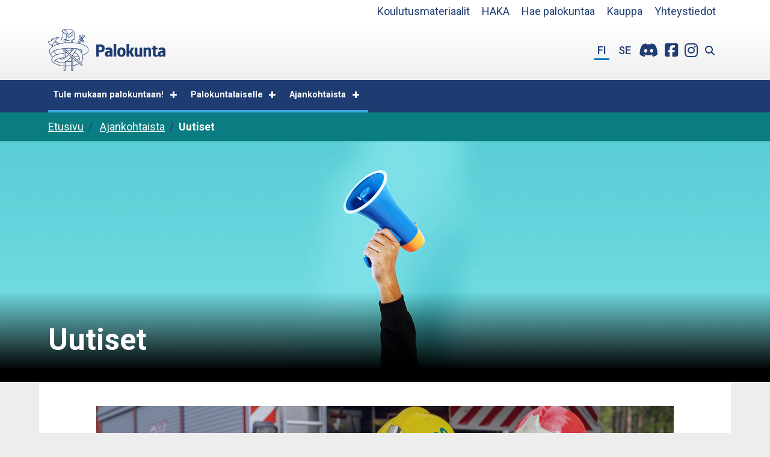

--- FILE ---
content_type: text/html; charset=utf-8
request_url: https://www.palokuntaan.fi/uutiset/liekki-tyokalun-vuosikatsaus-paljastaa-palokuntien-haasteet-ja-vahvuudet
body_size: 10575
content:
<!DOCTYPE html>
<html lang="fi">
<head>

	<!-- Basic -->
	<meta charset="utf-8">

	<title>Liekki-työkalun vuosikatsaus paljastaa palokuntien haasteet ja vahvuudet - Palokuntaan</title>
	<meta name="title" content="Liekki-työkalun vuosikatsaus paljastaa palokuntien haasteet ja vahvuudet">
	<meta property="og:title" content="Liekki-työkalun vuosikatsaus paljastaa palokuntien haasteet ja vahvuudet" />
	<meta name="author" content="Palokuntaan">

	<meta http-equiv="X-UA-Compatible" content="IE=edge">

	<!-- Favicon -->
	<link rel="apple-touch-icon" sizes="180x180" href="/resources/images/apple-touch-icon.png">
    <link rel="icon" type="image/png" sizes="32x32" href="/resources/images/favicon-32x32.png">
    <link rel="icon" type="image/png" sizes="16x16" href="/resources/images/favicon-16x16.png">
    <link rel="manifest" href="/resources/images/site.webmanifest">
    <link rel="mask-icon" href="/resources/images/safari-pinned-tab.svg" color="#1d9dd9">
    <link rel="shortcut icon" href="/resources/images/favicon.ico">
    <meta name="msapplication-TileColor" content="#1d9dd9">
    <meta name="msapplication-config" content="/resources/images/browserconfig.xml">
    <meta name="theme-color" content="#1d9dd9">

	<!-- Mobile Metas -->
	<meta name="viewport" content="width=device-width, initial-scale=1, shrink-to-fit=no">

	<!-- Web Fonts  -->
	<link href="//fonts.googleapis.com/css?family=Roboto:regular,italic,500,700,900|Roboto+Condensed:regular" rel="stylesheet" type="text/css">
	<script src="https://kit.fontawesome.com/9ac60d7d8c.js" crossorigin="anonymous"></script>

	<!-- CSS -->
<link rel="stylesheet" href="/resources/styles/dist/combined-alasivukokolevea-0f08b16199802fa8fbf416e5ad7f7c3a.min.css">
	<link rel="stylesheet" href="/resources/styles/dist/modules.css">

    <!-- Head Libs -->
    <script src="/resources/vendor/jquery/jquery.js"></script>
	<script src="/resources/vendor/modernizr/modernizr.js"></script>

	

		<meta property="og:image" content="https://www.palokuntaan.fi/resources/public//kuvituskuvat/liekkiuutiskuva2024.png" />
		<meta name="description" content="Palokuntien Liekki-työkalu on ollut käytössä noin kaksi vuotta. Työkalusta saatujen vastausten perusteella palokuntien jäsenten palaute huomioidaan aiempaa paremmin, mutta kehitettävää löytyy viestinnästä. Liekki-työkalu tulisi täyttää vuosittain, jotta palokunta näkee kehityksensä.">
		<meta property="og:description" content="Palokuntien Liekki-työkalu on ollut käytössä noin kaksi vuotta. Työkalusta saatujen vastausten perusteella palokuntien jäsenten palaute huomioidaan aiempaa paremmin, mutta kehitettävää löytyy viestinnästä. Liekki-työkalu tulisi täyttää vuosittain, jotta palokunta näkee kehityksensä." />

<meta property="og:image" content="https://www.palokuntaan.fi/resources/public//Bannerikuvat/palokuntanuortenkoulutus_banneri.jpg" />
<!-- GCM -->
<script> window.dataLayer = window.dataLayer || []; function gtag() { dataLayer.push(arguments); } gtag("consent", "default", { ad_storage: "denied", ad_user_data: "denied", ad_personalization: "denied", analytics_storage: "denied", functionality_storage: "denied", personalization_storage: "denied", security_storage: "denied", wait_for_update: 500, }); gtag("set", "ads_data_redaction", true); </script>
<!-- CookieInformation-->
<script>
  (function() {
    var d=document, s=d.createElement('script');
    var lang = (d.documentElement.lang === 'se') ? 'sv' : 'fi';
    s.id = 'CookieConsent';
    s.src='https://policy.app.cookieinformation.com/uc.js';
    s.type='text/javascript';
    s.dataset.culture=lang;
    s.dataset.gcmVersion='2.0';
    document.addEventListener('DOMContentLoaded', function(event) {
    	d.body.appendChild(s);
    });
  })();
</script>
<!-- Matomo -->
<script>
  var _paq = window._paq = window._paq || [];
/* tracker methods like "setCustomDimension" should be called before "trackPageView" */
  _paq.push(['requireConsent']);
  _paq.push(['trackPageView']);
  _paq.push(['enableLinkTracking']);
  (function() {
    var u="https://spek0.matomo.cloud/";
    _paq.push(['setTrackerUrl', u+'matomo.php']);
    _paq.push(['setSiteId', '6']);
    var d=document, g=d.createElement('script'), s=d.getElementsByTagName('script')[0];
    g.async=true; g.src='https://cdn.matomo.cloud/spek0.matomo.cloud/matomo.js'; s.parentNode.insertBefore(g,s);
  })();

  window.addEventListener('CookieInformationConsentGiven', function(event) {
    if (CookieInformation.getConsentGivenFor('cookie_cat_statistic')) {
      _paq.push(['setConsentGiven']);
    }
  }, false); 
</script>
<!-- GA -->
<script>
/* Tag manager */
var palokuntaanAddTag = document.createElement('script');
palokuntaanAddTag.setAttribute('src','https://www.googletagmanager.com/gtag/js?id=UA-159967088-1');
document.head.appendChild(palokuntaanAddTag );

window.dataLayer = window.dataLayer || [];
function gtag(){dataLayer.push(arguments);}
gtag('js', new Date());
gtag('config', 'UA-159967088-1');
</script>

<link id="stylelibraries" href="/admin/contents/stylelibrariescss?v=1769121012259" rel="stylesheet" type="text/css" />

<script type="text/javascript" src="/public/js/api/bonsait-siteapi.js?v=1769121012259"></script>

<script type="text/javascript">
window.addEventListener('load', function() {
Bonsait.collect('setup');
Bonsait.forms('setup');
});
</script>
</head>
<body><style type="text/css">
.embed-responsive .consent-placeholder {
	position:absolute;
	top:0;
	left:0;
	width:100%;
	height:100%;
	background-color:#000;
	color:#fff;
	text-align:center;
	padding:20px;
}
</style>


			<header id="header" class=" displaylangs displaysearch logo-align-left menu-align-right" data-plugin-options='{"stickyEnabled": false, "stickyEnableOnBoxed": false, "stickyEnableOnMobile": false, "stickyStartAt": 106, "stickySetTop": "-106px", "stickyChangeLogo": false}'>
			    <div class="topbar">
			        <div class="container">
			            <div class="topnav">
        					<div class="header-links">
        					
        					    
            			            <a href="https://harjoitukset.spek.fi/" target="_blank" class="topnav-link">Koulutusmateriaalit</a>
            			            <a href="https://www.palokuntaan.fi/haka" class="topnav-link">HAKA</a>
            			            <a href="http://24365.fi/palokuntahaku" target="_blank" class="topnav-link">Hae palokuntaa</a>
            			            <a href="/kauppa" target="_blank" class="topnav-link">Kauppa</a>
            			            <a href="/yhteystiedot" class="topnav-link">Yhteystiedot</a>
        			        </div>
			            </div>
			        </div>
			    </div>
			    <div class="botnav">
    				<div class="container d-flex align-items-center justify-content-between">
    					<div class="logo-container">
    						<div class="header-logo">
    							    <div id="bonsait-content-mainlogo" class="bonsait-logo-content">
    							        <div id="content-data-mainlogo" class="header-logo content-logo logo  bonsait-relative-item" style="" data-bonsait-content-id="mainlogo" data-bonsait-content-type="logo" data-bonsait-styleclazz-id="" data-styles-clazz="" data-styles-position="" data-styles-background="" data-styles-typography="" data-styles-boxshadow="" data-styles-border="" data-styles-effect="">
    							            <a title="Palokuntaan - Linkki etusivulle" href="/">
    							                <img alt="Palokuntaan - Linkki etusivulle" src="/resources/public//logot/spek_fin.png" data-sticky-top="32">
    							            </a>
                                        </div>
                                    </div>
    						</div>
    					</div>
						<div class="mid-nav">
						    <div class="mid-lang">
                                        <a href="/fi" class="btn btn-lang active">fi</a>
                                        <a href="/se" class="btn btn-lang">se</a>
						    </div>
						    <div class="mid-some">
						        <a class="btn-some" href="https://discord.com/invite/nnSDg69" target="_blank">
						            <i class="fab fa-discord" aria-label="Palokuntaan Discord"></i>
						        </a>
						        <a class="btn-some" href="https://www.facebook.com/Palokuntaan" target="_blank">
						            <i class="fab fa-facebook-square" aria-label="Palokuntaan Facebook"></i>
						        </a>
						        <a class="btn-some" href="https://www.instagram.com/palokuntaan/" target="_blank">
        						    <i class="fab fa-instagram" aria-label="Palokuntaan Instagram"></i>
						        </a>
						    </div>
						    <div class="mid-search">
						        <form id="searchForm" action="/haku" method="get">
    						        <div class="search-bar">
    						            <input type="text" name="querystr" class="search-bar__input" id="q" placeholder="Hae.." aria-label="Haku"/>
    						            <button type="submit" class="search-bar__submit" ><i class="fas fa-search" aria-label="Tee haku"></i></button>
    						        </div>
    						    </form>
						    </div>
						</div>
    				</div>
    			</div>
    			<div class="mobiili-navigointi">
    			    <div class="container">
                        <div class="header-nav-mobile-btn">
                            <div id="content-data-mobile-button" class="content-menu menu-mobile-button " style="" data-bonsait-content-id="mobile-button" data-bonsait-content-clazzprefix=""   data-bonsait-content-type="menu" data-bonsait-styleclazz-id="" data-styles-clazz="" data-styles-position="" data-styles-background="" data-styles-typography="" data-styles-boxshadow="" data-styles-border="" data-styles-effect=""><button class="btn header-btn-collapse-nav" data-toggle="collapse" data-target=".header-nav-mobile">
	<i class="fa fa-bars"></i>
</button></div>
                        </div>
    			    </div>
    			</div>
    			<div class="mobnav">
    				<div class="container">
    					<div class="header-nav-mobile effect-drop collapse">
        					    <div class="moblang">
        					        <div class="moblang__lang">
            					        <a href="/fi">FI</a>
            					        <span>|</span>
            					        <a href="/se">SE</a>
        					        </div>
        					        <div class="moblang__some">
        						        <a class="btn-some" href="https://discord.com/invite/nnSDg69" target="_blank">
        						            <i class="fab fa-discord" aria-label="Palokuntaan Discord"></i>
        						        </a>
        						        <a class="btn-some" href="https://www.facebook.com/Palokuntaan" target="_blank">
        						            <i class="fab fa-facebook-square" aria-label="Palokuntaan Facebook"></i>
        						        </a>
        						        <a class="btn-some" href="https://www.instagram.com/palokuntaan/" target="_blank">
                						    <i class="fab fa-instagram" aria-label="Palokuntaan Instagram"></i>
        						        </a>
        					        </div>
        					    </div>
    						<div id="content-data-list-mobile" class="content-menu menu-list-mobile " style="" data-bonsait-content-id="list-mobile" data-bonsait-content-clazzprefix=""   data-bonsait-content-type="menu" data-bonsait-styleclazz-id="" data-styles-clazz="" data-styles-position="" data-styles-background="" data-styles-typography="" data-styles-boxshadow="" data-styles-border="" data-styles-effect="">
<nav>
	<ul class="nav nav-pills" id="mainNav">
				<li class="">



			<a class="mob-main-a " href="/etusivu" target="">Etusivu</a>
		</li>
		<li class="dropdown">



			<a class="mob-main-a dropdown-toggle" href="/tulemukaan" target="">Tule mukaan palokuntaan! <i class="fa fa-caret-right"></i></a>
			<ul class="dropdown-menu">
		<li class="">



			<a class="mob-sub-a " href="/palokunnat-suomessa" target="">Palokunnat Suomessa</a>
		</li>
			</ul>
		</li>
		<li class="dropdown">



			<a class="mob-main-a dropdown-toggle" href="/palokuntalaiselle" target="">Palokuntalaiselle <i class="fa fa-caret-right"></i></a>
			<ul class="dropdown-menu">
		<li class="dropdown">



			<a class="mob-sub-a dropdown-toggle" href="/harrastustoiminta" target="">Harrastustoiminta <i class="fa fa-caret-right"></i></a>
			<ul class="dropdown-menu">
		<li class="dropdown">



			<a class="mob-sub-a dropdown-toggle" href="/palokuntanuoret" target="">Palokuntanuorisotoiminta <i class="fa fa-caret-right"></i></a>
			<ul class="dropdown-menu">
		<li class="">



			<a class="mob-sub-a " href="/palokuntanuorten-koulutusuudistus" target="">Palokuntanuorten koulutusuudistus</a>
		</li>
			</ul>
		</li>
		<li class="">



			<a class="mob-sub-a " href="/tuki-ja-naistoiminta" target="">Naistoiminta/tukitoiminta</a>
		</li>
		<li class="dropdown">



			<a class="mob-sub-a dropdown-toggle" href="/yhdistystoiminta" target="">Yhdistystoiminta <i class="fa fa-caret-right"></i></a>
			<ul class="dropdown-menu">
		<li class="">



			<a class="mob-sub-a " href="/hosa" target="">HOSA</a>
		</li>
			</ul>
		</li>
		<li class="">



			<a class="mob-sub-a " href="/muu-toiminta" target="">Muu toiminta</a>
		</li>
			</ul>
		</li>
		<li class="dropdown">



			<a class="mob-sub-a dropdown-toggle" href="/palvelutoiminta" target="">Palvelutoiminta <i class="fa fa-caret-right"></i></a>
			<ul class="dropdown-menu">
		<li class="">



			<a class="mob-sub-a " href="/halytysosastoille" target="">Materiaalia hälytysosastoille</a>
		</li>
			</ul>
		</li>
		<li class="dropdown">



			<a class="mob-sub-a dropdown-toggle" href="/haka" target="">HAKA <i class="fa fa-caret-right"></i></a>
			<ul class="dropdown-menu">
		<li class="">



			<a class="mob-sub-a " href="/hakakayttoohje" target="">HAKA käyttöohje</a>
		</li>
		<li class="">



			<a class="mob-sub-a " href="/haka-henkilokohtainen-osaamispaivakirja" target="">HAKA 3.0 henkilökohtainen osaamispäiväkirja</a>
		</li>
			</ul>
		</li>
		<li class="dropdown">



			<a class="mob-sub-a dropdown-toggle" href="/tapahtumat-ja-kilpailut" target="">Tapahtumat ja kilpailut <i class="fa fa-caret-right"></i></a>
			<ul class="dropdown-menu">
		<li class="">



			<a class="mob-sub-a " href="/sopimuspalokuntaviikko" target="">Sopimuspalokuntaviikko</a>
		</li>
		<li class="">



			<a class="mob-sub-a " href="/yleinen-palokuntalaiskokous" target="">Yleinen palokuntalaiskokous</a>
		</li>
		<li class="">



			<a class="mob-sub-a " href="/palokuntaleirit" target="">Palokuntaleirit</a>
		</li>
		<li class="">



			<a class="mob-sub-a " href="/muut-tapahtumat" target="">Muut tapahtumat</a>
		</li>
		<li class="">



			<a class="mob-sub-a " href="/tunnustukset" target="">Tunnustukset</a>
		</li>
		<li class="">



			<a class="mob-sub-a " href="/verenluovutushaaste" target="">Verenluovutushaaste</a>
		</li>
			</ul>
		</li>
		<li class="dropdown">



			<a class="mob-sub-a dropdown-toggle" href="/materiaalit-ja-ohjeet" target="">Materiaalit ja ohjeet <i class="fa fa-caret-right"></i></a>
			<ul class="dropdown-menu">
		<li class="dropdown">



			<a class="mob-sub-a dropdown-toggle" href="/turvallisesti-palokunnassa" target="">Turvallisesti palokunnassa <i class="fa fa-caret-right"></i></a>
			<ul class="dropdown-menu">
		<li class="">



			<a class="mob-sub-a " href="/turvallisesti-palokuntaleirilla-verkkokurssi" target="">Turvallisesti palokuntaleirillä -verkkokurssi</a>
		</li>
		<li class="">



			<a class="mob-sub-a " href="/terveena-palokunnassa" target="">Terveenä palokunnassa</a>
		</li>
			</ul>
		</li>
		<li class="">



			<a class="mob-sub-a " href="/palokunta-esite" target="">Palokunta-esite</a>
		</li>
		<li class="">



			<a class="mob-sub-a " href="/palokuntoon" target="">Palokuntoon</a>
		</li>
		<li class="">



			<a class="mob-sub-a " href="/viestinta" target="">Viestintä</a>
		</li>
		<li class="">



			<a class="mob-sub-a " href="/rekrytointiapua" target="">Rekrytointiapua</a>
		</li>
		<li class="">



			<a class="mob-sub-a " href="/palokuntatoiminnan-arvo" target="">Palokuntatoiminnan arvo</a>
		</li>
		<li class="">



			<a class="mob-sub-a " href="/kipina-tyokalu" target="">Kipinä-työkalu</a>
		</li>
		<li class="">



			<a class="mob-sub-a " href="/liekki-tyokalu" target="">Liekki-työkalu</a>
		</li>
		<li class="">



			<a class="mob-sub-a " href="/oppaat" target="">Oppaat</a>
		</li>
		<li class="">



			<a class="mob-sub-a " href="/palokuntatoiminnan-kasitteita" target="">Palokuntatoiminnan käsitteitä</a>
		</li>
		<li class="dropdown">



			<a class="mob-sub-a dropdown-toggle" href="/tietosuoja" target="">Tietosuoja-asetus palokunnissa <i class="fa fa-caret-right"></i></a>
			<ul class="dropdown-menu">
		<li class="">



			<a class="mob-sub-a " href="/turvallisuus" target="">Turvallisuus</a>
		</li>
			</ul>
		</li>
			</ul>
		</li>
		<li class="">



			<a class="mob-sub-a " href="/ansio--ja-harrastusmerkit" target="">Ansio- ja harrastusmerkit</a>
		</li>
		<li class="">



			<a class="mob-sub-a " href="/kurssit-ja-koulutukset" target="">Kurssit ja koulutukset</a>
		</li>
		<li class="dropdown">



			<a class="mob-sub-a dropdown-toggle" href="/palokuntatoimikunta" target="">Palokuntatoimikunta <i class="fa fa-caret-right"></i></a>
			<ul class="dropdown-menu">
		<li class="">



			<a class="mob-sub-a " href="/harrastustyoryhma" target="">Harrastustyöryhmä</a>
		</li>
		<li class="">



			<a class="mob-sub-a " href="/palvelutyoryhma" target="">Palvelutyöryhmä</a>
		</li>
		<li class="">



			<a class="mob-sub-a " href="/koulutustyoryhma" target="">Koulutustyöryhmä</a>
		</li>
			</ul>
		</li>
		<li class="">



			<a class="mob-sub-a " href="/linkkeja" target="">Hyödyllisiä linkkejä</a>
		</li>
			</ul>
		</li>
		<li class="dropdown">



			<a class="mob-main-a dropdown-toggle" href="/uusi-ajankohtaista" target="">Ajankohtaista <i class="fa fa-caret-right"></i></a>
			<ul class="dropdown-menu">
		<li class="">



			<a class="mob-sub-a " href="/uutiset" target="">Uutiset</a>
		</li>
		<li class="">



			<a class="mob-sub-a " href="/tapahtumakalenteri" target="">Tapahtumakalenteri</a>
		</li>
		<li class="">



			<a class="mob-sub-a " href="/vuosikello" target="">Vuosikello</a>
		</li>
		<li class="">



			<a class="mob-sub-a " href="/uutiskirje" target="">Uutiskirje</a>
		</li>
			</ul>
		</li>
 
    
    
    
    
    
    
    
    
    
    
   
		<li class="dropdown">
		    <a class="mob-main-a dropdown-toggle">Linkit <i class="fa fa-caret-right"></i></a>
		    <ul class="dropdown-menu">
        		<li>
                    <a class="mob-sub-a" href="https://harjoitukset.spek.fi/" target="_blank">Koulutusmateriaalit</a>
                </li>
        		<li>
                    <a class="mob-sub-a" href="https://www.palokuntaan.fi/haka" target="_blank">HAKA</a>
                </li>
        		<li>
                    <a class="mob-sub-a" href="http://24365.fi/palokuntahaku" target="_blank">Palokuntahaku</a>
                </li>
        		<li>
                    <a class="mob-sub-a" href="/kauppa">Kauppa</a>
                </li>
        		<li>
                    <a class="mob-sub-a" href="/yhteystiedot">Yhteystiedot</a>
                </li>
            </ul>
            
        						<div class="header-search mobile-search d-lg-block">
        							    <form id="searchForm" action="/haku" method="get">
        								<div class="input-group">
        									    <input type="text" class="form-control" name="querystr" id="q" placeholder="Hae..." required>
        									<span class="input-group-btn">
        										<button class="btn btn-default" type="submit"><i class="fa fa-search"></i></button>
        									</span>
        								</div>
        							</form>
        						</div>
        </li>
	</ul>
</nav>

</div>
    					</div>
    				</div>
    			</div>
			</header>
        
            <div class="navigointi">
    			<div class="container">
    			    <div class="header-nav-main">
    			        <div id="content-data-22" class="content-menu menu-22 " style="" data-bonsait-content-id="22" data-bonsait-content-clazzprefix=""   data-bonsait-content-type="menu" data-bonsait-styleclazz-id="" data-styles-clazz="" data-styles-position="" data-styles-background="" data-styles-typography="" data-styles-boxshadow="" data-styles-border="" data-styles-effect="">

<div class="header-nav-main ">
    <nav class="navbar navbar-expand-lg">
        <div class="collapse navbar-collapse" id="navbarNavDropdown">
            <ul class="navbar-nav">
    	
    	<li class="nav-item dropdown">
            
            
    		
    		
    		<a class="nav-link  dropdown-toggle dropdown-toggle-wide " href="/tulemukaan" target="" data-toggle="dropdown" aria-haspopup="true" aria-expanded="true">Tule mukaan palokuntaan!</a>
                
                <ul class="dropdown-menu">
                    <li class="nav-item">
                        <a class="dropdown-item dropdown-header" href="/tulemukaan" target="">Tule mukaan palokuntaan!</a>
                    </li>
    	
    	<li class="nav-item">
            
            
    		
    		
    		<a class="dropdown-item " href="/palokunnat-suomessa" target="" >Palokunnat Suomessa</a>
    	</li>
                </ul>
    	</li>
    	
    	<li class="nav-item dropdown">
            
            
    		
    		
    		<a class="nav-link  dropdown-toggle dropdown-toggle-wide " href="/palokuntalaiselle" target="" data-toggle="dropdown" aria-haspopup="true" aria-expanded="true">Palokuntalaiselle</a>
                
                <ul class="dropdown-menu">
                    <li class="nav-item">
                        <a class="dropdown-item dropdown-header" href="/palokuntalaiselle" target="">Palokuntalaiselle</a>
                    </li>
    	
    	<li class="nav-item dropdown">
            
            
    		
    		
    		<a class="dropdown-item  dropdown-toggle dropdown-toggle-wide " href="/harrastustoiminta" target="" data-toggle="dropdown" aria-haspopup="true" aria-expanded="true">Harrastustoiminta</a>
                
                <ul class="dropdown-menu">
                    <li class="nav-item">
                        <a class="dropdown-item dropdown-header" href="/harrastustoiminta" target="">Harrastustoiminta</a>
                    </li>
    	
    	<li class="nav-item dropdown">
            
            
    		
    		
    		<a class="dropdown-item  dropdown-toggle dropdown-toggle-wide " href="/palokuntanuoret" target="" data-toggle="dropdown" aria-haspopup="true" aria-expanded="true">Palokuntanuorisotoiminta</a>
                
                <ul class="dropdown-menu">
                    <li class="nav-item">
                        <a class="dropdown-item dropdown-header" href="/palokuntanuoret" target="">Palokuntanuorisotoiminta</a>
                    </li>
    	
    	<li class="nav-item">
            
            
    		
    		
    		<a class="dropdown-item " href="/palokuntanuorten-koulutusuudistus" target="" >Palokuntanuorten koulutusuudistus</a>
    	</li>
                </ul>
    	</li>
    	
    	<li class="nav-item">
            
            
    		
    		
    		<a class="dropdown-item " href="/tuki-ja-naistoiminta" target="" >Naistoiminta/tukitoiminta</a>
    	</li>
    	
    	<li class="nav-item dropdown">
            
            
    		
    		
    		<a class="dropdown-item  dropdown-toggle dropdown-toggle-wide " href="/yhdistystoiminta" target="" data-toggle="dropdown" aria-haspopup="true" aria-expanded="true">Yhdistystoiminta</a>
                
                <ul class="dropdown-menu">
                    <li class="nav-item">
                        <a class="dropdown-item dropdown-header" href="/yhdistystoiminta" target="">Yhdistystoiminta</a>
                    </li>
    	
    	<li class="nav-item">
            
            
    		
    		
    		<a class="dropdown-item " href="/hosa" target="" >HOSA</a>
    	</li>
                </ul>
    	</li>
    	
    	<li class="nav-item">
            
            
    		
    		
    		<a class="dropdown-item " href="/muu-toiminta" target="" >Muu toiminta</a>
    	</li>
                </ul>
    	</li>
    	
    	<li class="nav-item dropdown">
            
            
    		
    		
    		<a class="dropdown-item  dropdown-toggle dropdown-toggle-wide " href="/palvelutoiminta" target="" data-toggle="dropdown" aria-haspopup="true" aria-expanded="true">Palvelutoiminta</a>
                
                <ul class="dropdown-menu">
                    <li class="nav-item">
                        <a class="dropdown-item dropdown-header" href="/palvelutoiminta" target="">Palvelutoiminta</a>
                    </li>
    	
    	<li class="nav-item">
            
            
    		
    		
    		<a class="dropdown-item " href="/halytysosastoille" target="" >Materiaalia hälytysosastoille</a>
    	</li>
                </ul>
    	</li>
    	
    	<li class="nav-item dropdown">
            
            
    		
    		
    		<a class="dropdown-item  dropdown-toggle dropdown-toggle-wide " href="/haka" target="" data-toggle="dropdown" aria-haspopup="true" aria-expanded="true">HAKA</a>
                
                <ul class="dropdown-menu">
                    <li class="nav-item">
                        <a class="dropdown-item dropdown-header" href="/haka" target="">HAKA</a>
                    </li>
    	
    	<li class="nav-item">
            
            
    		
    		
    		<a class="dropdown-item " href="/hakakayttoohje" target="" >HAKA käyttöohje</a>
    	</li>
    	
    	<li class="nav-item">
            
            
    		
    		
    		<a class="dropdown-item " href="/haka-henkilokohtainen-osaamispaivakirja" target="" >HAKA 3.0 henkilökohtainen osaamispäiväkirja</a>
    	</li>
                </ul>
    	</li>
    	
    	<li class="nav-item dropdown">
            
            
    		
    		
    		<a class="dropdown-item  dropdown-toggle dropdown-toggle-wide " href="/tapahtumat-ja-kilpailut" target="" data-toggle="dropdown" aria-haspopup="true" aria-expanded="true">Tapahtumat ja kilpailut</a>
                
                <ul class="dropdown-menu">
                    <li class="nav-item">
                        <a class="dropdown-item dropdown-header" href="/tapahtumat-ja-kilpailut" target="">Tapahtumat ja kilpailut</a>
                    </li>
    	
    	<li class="nav-item">
            
            
    		
    		
    		<a class="dropdown-item " href="/sopimuspalokuntaviikko" target="" >Sopimuspalokuntaviikko</a>
    	</li>
    	
    	<li class="nav-item">
            
            
    		
    		
    		<a class="dropdown-item " href="/yleinen-palokuntalaiskokous" target="" >Yleinen palokuntalaiskokous</a>
    	</li>
    	
    	<li class="nav-item">
            
            
    		
    		
    		<a class="dropdown-item " href="/palokuntaleirit" target="" >Palokuntaleirit</a>
    	</li>
    	
    	<li class="nav-item">
            
            
    		
    		
    		<a class="dropdown-item " href="/muut-tapahtumat" target="" >Muut tapahtumat</a>
    	</li>
    	
    	<li class="nav-item">
            
            
    		
    		
    		<a class="dropdown-item " href="/tunnustukset" target="" >Tunnustukset</a>
    	</li>
    	
    	<li class="nav-item">
            
            
    		
    		
    		<a class="dropdown-item " href="/verenluovutushaaste" target="" >Verenluovutushaaste</a>
    	</li>
                </ul>
    	</li>
    	
    	<li class="nav-item dropdown">
            
            
    		
    		
    		<a class="dropdown-item  dropdown-toggle dropdown-toggle-wide " href="/materiaalit-ja-ohjeet" target="" data-toggle="dropdown" aria-haspopup="true" aria-expanded="true">Materiaalit ja ohjeet</a>
                
                <ul class="dropdown-menu">
                    <li class="nav-item">
                        <a class="dropdown-item dropdown-header" href="/materiaalit-ja-ohjeet" target="">Materiaalit ja ohjeet</a>
                    </li>
    	
    	<li class="nav-item dropdown">
            
            
    		
    		
    		<a class="dropdown-item  dropdown-toggle dropdown-toggle-wide " href="/turvallisesti-palokunnassa" target="" data-toggle="dropdown" aria-haspopup="true" aria-expanded="true">Turvallisesti palokunnassa</a>
                
                <ul class="dropdown-menu">
                    <li class="nav-item">
                        <a class="dropdown-item dropdown-header" href="/turvallisesti-palokunnassa" target="">Turvallisesti palokunnassa</a>
                    </li>
    	
    	<li class="nav-item">
            
            
    		
    		
    		<a class="dropdown-item " href="/turvallisesti-palokuntaleirilla-verkkokurssi" target="" >Turvallisesti palokuntaleirillä -verkkokurssi</a>
    	</li>
    	
    	<li class="nav-item">
            
            
    		
    		
    		<a class="dropdown-item " href="/terveena-palokunnassa" target="" >Terveenä palokunnassa</a>
    	</li>
                </ul>
    	</li>
    	
    	<li class="nav-item">
            
            
    		
    		
    		<a class="dropdown-item " href="/palokunta-esite" target="" >Palokunta-esite</a>
    	</li>
    	
    	<li class="nav-item">
            
            
    		
    		
    		<a class="dropdown-item " href="/palokuntoon" target="" >Palokuntoon</a>
    	</li>
    	
    	<li class="nav-item">
            
            
    		
    		
    		<a class="dropdown-item " href="/viestinta" target="" >Viestintä</a>
    	</li>
    	
    	<li class="nav-item">
            
            
    		
    		
    		<a class="dropdown-item " href="/rekrytointiapua" target="" >Rekrytointiapua</a>
    	</li>
    	
    	<li class="nav-item">
            
            
    		
    		
    		<a class="dropdown-item " href="/palokuntatoiminnan-arvo" target="" >Palokuntatoiminnan arvo</a>
    	</li>
    	
    	<li class="nav-item">
            
            
    		
    		
    		<a class="dropdown-item " href="/kipina-tyokalu" target="" >Kipinä-työkalu</a>
    	</li>
    	
    	<li class="nav-item">
            
            
    		
    		
    		<a class="dropdown-item " href="/liekki-tyokalu" target="" >Liekki-työkalu</a>
    	</li>
    	
    	<li class="nav-item">
            
            
    		
    		
    		<a class="dropdown-item " href="/oppaat" target="" >Oppaat</a>
    	</li>
    	
    	<li class="nav-item">
            
            
    		
    		
    		<a class="dropdown-item " href="/palokuntatoiminnan-kasitteita" target="" >Palokuntatoiminnan käsitteitä</a>
    	</li>
    	
    	<li class="nav-item dropdown">
            
            
    		
    		
    		<a class="dropdown-item  dropdown-toggle dropdown-toggle-wide " href="/tietosuoja" target="" data-toggle="dropdown" aria-haspopup="true" aria-expanded="true">Tietosuoja-asetus palokunnissa</a>
                
                <ul class="dropdown-menu">
                    <li class="nav-item">
                        <a class="dropdown-item dropdown-header" href="/tietosuoja" target="">Tietosuoja-asetus palokunnissa</a>
                    </li>
    	
    	<li class="nav-item">
            
            
    		
    		
    		<a class="dropdown-item " href="/turvallisuus" target="" >Turvallisuus</a>
    	</li>
                </ul>
    	</li>
                </ul>
    	</li>
    	
    	<li class="nav-item">
            
            
    		
    		
    		<a class="dropdown-item " href="/ansio--ja-harrastusmerkit" target="" >Ansio- ja harrastusmerkit</a>
    	</li>
    	
    	<li class="nav-item">
            
            
    		
    		
    		<a class="dropdown-item " href="/kurssit-ja-koulutukset" target="" >Kurssit ja koulutukset</a>
    	</li>
    	
    	<li class="nav-item dropdown">
            
            
    		
    		
    		<a class="dropdown-item  dropdown-toggle dropdown-toggle-wide " href="/palokuntatoimikunta" target="" data-toggle="dropdown" aria-haspopup="true" aria-expanded="true">Palokuntatoimikunta</a>
                
                <ul class="dropdown-menu">
                    <li class="nav-item">
                        <a class="dropdown-item dropdown-header" href="/palokuntatoimikunta" target="">Palokuntatoimikunta</a>
                    </li>
    	
    	<li class="nav-item">
            
            
    		
    		
    		<a class="dropdown-item " href="/harrastustyoryhma" target="" >Harrastustyöryhmä</a>
    	</li>
    	
    	<li class="nav-item">
            
            
    		
    		
    		<a class="dropdown-item " href="/palvelutyoryhma" target="" >Palvelutyöryhmä</a>
    	</li>
    	
    	<li class="nav-item">
            
            
    		
    		
    		<a class="dropdown-item " href="/koulutustyoryhma" target="" >Koulutustyöryhmä</a>
    	</li>
                </ul>
    	</li>
    	
    	<li class="nav-item">
            
            
    		
    		
    		<a class="dropdown-item " href="/linkkeja" target="" >Hyödyllisiä linkkejä</a>
    	</li>
                </ul>
    	</li>
    	
    	<li class="nav-item dropdown">
            
            
    		
    		
    		<a class="nav-link  dropdown-toggle dropdown-toggle-wide " href="/uusi-ajankohtaista" target="" data-toggle="dropdown" aria-haspopup="true" aria-expanded="true">Ajankohtaista</a>
                
                <ul class="dropdown-menu">
                    <li class="nav-item">
                        <a class="dropdown-item dropdown-header" href="/uusi-ajankohtaista" target="">Ajankohtaista</a>
                    </li>
    	
    	<li class="nav-item">
            
            
    		
    		
    		<a class="dropdown-item " href="/uutiset" target="" >Uutiset</a>
    	</li>
    	
    	<li class="nav-item">
            
            
    		
    		
    		<a class="dropdown-item " href="/tapahtumakalenteri" target="" >Tapahtumakalenteri</a>
    	</li>
    	
    	<li class="nav-item">
            
            
    		
    		
    		<a class="dropdown-item " href="/vuosikello" target="" >Vuosikello</a>
    	</li>
    	
    	<li class="nav-item">
            
            
    		
    		
    		<a class="dropdown-item " href="/uutiskirje" target="" >Uutiskirje</a>
    	</li>
                </ul>
    	</li>
 
    
    
    
    
    
    
    
    
    
    
   
            </ul>
        </div>
    </nav>
</div>

</div> 
    			    </div>
    				
    			</div>
            </div>
            

	
	<div id="content" class="content lower full">

		<section class="page-header">
			<div class="container">
				<div class="row">
					<div class="col-md">
						<div id="content-data-snapshot" class="content-menu menu-snapshot " style="" data-bonsait-content-id="snapshot" data-bonsait-content-clazzprefix=""   data-bonsait-content-type="menu" data-bonsait-styleclazz-id="" data-styles-clazz="" data-styles-position="" data-styles-background="" data-styles-typography="" data-styles-boxshadow="" data-styles-border="" data-styles-effect="">
<ul class="breadcrumb">
		<li class="breadcrumb-item"><a href="/">Etusivu</a></li>
					<li class="breadcrumb-item">


						<a class="" href="/uusi-ajankohtaista" target="">Ajankohtaista</a>
					</li>
			<li class="breadcrumb-item active">Uutiset</li>
</ul>
</div> 
					</div>
				</div>
			</div>
		</section>
		
	    <div class="item-282" data-bonsait-content-id="282" data-bonsait-content-type="schema" data-bonsait-content-template="hero" data-bonsait-styleclazz-id="" data-bonsait-styleclazz-name="" data-bonsait-content-displaytitle="Hero " data-bonsait-content-multicontent="false">

<div id="hero_282" class="hero">
    <div class="hero-image" style="background-image:url('/resources/public//Bannerikuvat/uutisetbanneri.png');">
        <div class="pc-text">
            <div class="container">
                    <h1 class="hero-h1">Uutiset</h1>
            </div>
        </div>
    </div>
    <div class="mobile-text">
        <div class="container">
                <h1 class="hero-mobile-h1">Uutiset</h1>
        </div>
    </div>
</div>
</div>
        
        <div class="container text-content">
            <div class="row white-bg">
                <div class="col-lg-12">
                    <div class="item-232 " data-bonsait-content-id="232" data-bonsait-content-type="schema" data-bonsait-content-template="rows" data-bonsait-styleclazz-id="" data-bonsait-styleclazz-name="" data-bonsait-content-displaytitle="Palstat " data-bonsait-content-multicontent="false"><a class="bonsait-anchor-link" name="uutisarkisto" data-bonsait-anchor-cid="232" data-bonsait-anchor-title="Uutisarkisto"></a>





<section>

	<div class="container">


		<div class="row">
			<div class="col-md-12" >
				<div class="item-233" data-bonsait-content-id="233" data-bonsait-content-type="schema" data-bonsait-content-template="news" data-bonsait-styleclazz-id="" data-bonsait-styleclazz-name="" data-bonsait-content-displaytitle="Uutiset " data-bonsait-content-multicontent="false"><a class="bonsait-anchor-link" name="uutiset" data-bonsait-anchor-cid="233" data-bonsait-anchor-title="Uutiset"></a><div class="news news_233">
    <script src="/resources/scripts/isotope.pkgd.min.js"></script>
    

        <div class="row">
            <div class="col-md-12">
                    <div class="news-image">
                        <img alt="Kolme palokuntavarusteisiin pukeutunutta palokuntalaista kypärät päässä." class="img-responsive" src="/resources/public//kuvituskuvat/liekkiuutiskuva2024.png">
                    </div>
                    <p class="previewnews-date">Julkaistu 07.03.2024</p>
                <h1>Liekki-työkalun vuosikatsaus paljastaa palokuntien haasteet ja vahvuudet</h1>
                <!--title:Liekki-työkalun vuosikatsaus paljastaa palokuntien haasteet ja vahvuudet-->
                <!--metadesc:Palokuntien Liekki-työkalu on ollut käytössä noin kaksi vuotta. Työkalusta saatujen vastausten perusteella palokuntien jäsenten palaute huomioidaan aiempaa paremmin, mutta kehitettävää löytyy viestinnästä. Liekki-työkalu tulisi täyttää vuosittain, jotta palokunta näkee kehityksensä.-->
                <!--metaimg:/resources/public//kuvituskuvat/liekkiuutiskuva2024.png-->
            </div>
        </div>
        <div class="row">
            <div class="col-md-12">
                <p class="ingress">Palokuntien Liekki-työkalu on ollut käytössä noin kaksi vuotta. Työkalusta saatujen vastausten perusteella palokuntien jäsenten palaute huomioidaan aiempaa paremmin, mutta kehitettävää löytyy viestinnästä. Liekki-työkalu tulisi täyttää vuosittain, jotta palokunta näkee kehityksensä.</p>
                <p><a href="https://www.palokuntaan.fi/liekki-tyokalu">Liekki-ty&ouml;kalussa</a> palokuntalaiset arvioivat palokuntansa toimintaa 35 kysymyksen perusteella. Kysymykset on muodostettu <a href="https://issuu.com/spek_ry/docs/palokuntien_toimintaohjelma_2023_2027">Palokuntien toimintaohjelman</a> viiden painopisteen mukaisesti.</p>

<p>Liekki-ty&ouml;kalu on ollut k&auml;yt&ouml;ss&auml; vuodesta 2022 ja viime vuonna sen t&auml;ytti noin 300 palokuntalaista. Vuosien 2022 ja 2023 tulosten vertailu paljastaa sek&auml; vahvuuksia ett&auml; kehityskohteita vastanneitten palokuntien toiminnassa.</p>

<h2>Yh&auml; useammalla j&auml;senell&auml; on mahdollisuus vaikuttaa palokunnassa</h2>

<p>Vastausten perusteella keskustelukulttuuri ja palokuntalaisen vaikutusmahdollisuudet ovat parantuneet palokunnissa. Noin 80 % vastaajista kertoo, ett&auml; yksitt&auml;isen j&auml;senen palaute huomioidaan ja h&auml;n voi vaikuttaa palokunnassa.</p>

<p>My&ouml;nteinen kehitys n&auml;kyy my&ouml;s haastavien tilanteiden ennaltaehk&auml;isyss&auml; ja ratkaisemisessa, sill&auml; yh&auml; useampi palokunta on luonut valmiiksi toimintamalleja vaikeisiin tilanteisiin.</p>

<h2>Haasteet n&auml;kyv&auml;t viestinn&auml;ss&auml; ja vastuiden jakamisessa</h2>

<p>Kehitett&auml;v&auml;&auml; olisi vastausten perusteella vastuiden jakamisessa, sill&auml; teht&auml;v&auml;t kasaantuvat usein palokunnissa samoille henkil&ouml;ille eik&auml; eri rooleihin kuuluvia vastuita ole kirjoitettu auki.</p>

<p>&ndash; Mahdollisia henkil&ouml;muutoksia olisi hyv&auml; valmistella ajoissa. Esimerkiksi nykyinen ja tuleva sihteeri voisivat ty&ouml;skennell&auml; yhdess&auml; tietyn aikaa, jotta uusi henkil&ouml; tulee perehdytetty&auml; hyvin, toteaa SPEKin palokuntapalveluiden kehitt&auml;misp&auml;&auml;llikk&ouml; Niko Ara.</p>

<p>Laskua on tapahtunut my&ouml;s palokuntien n&auml;kyvyydess&auml;, sill&auml; verkkosivujen m&auml;&auml;r&auml; on v&auml;hentynyt eik&auml; sosiaalista mediaa k&auml;ytet&auml; yht&auml; aktiivisesti rekrytointikanavana. Pelastuslaitosten kanssa yhdess&auml; teht&auml;v&auml;ss&auml; viestinn&auml;ss&auml; on selv&auml; tiputus aiempaan, mik&auml; on voinut olla seurausta hyvinvointialuemuutoksesta.</p>

<p>Vinkkej&auml; palokuntien viestint&auml;&auml;n on koottu osoitteeseen <a href="https://www.palokuntaan.fi/viestinta">palokuntaan.fi/viestinta</a>.</p>

<h2>Liekki-ty&ouml;kalu auttoi Nokian VPK:ta l&ouml;yt&auml;m&auml;&auml;n kehityskohteet</h2>

<p>Nokian VPK on yksi palokunnista, jotka ovat k&auml;ytt&auml;neet Liekki-ty&ouml;kalua toimintansa kehitt&auml;misess&auml;. Ty&ouml;kalun avulla palokunta huomasi, ett&auml; kehitett&auml;v&auml;&auml; l&ouml;ytyy koulutuksen tasosta ja yhdistyksen s&auml;&auml;nn&ouml;ist&auml;.</p>

<p>&ndash; Osittain korjaavat toimet ovat jo olleet ty&ouml;n alla, ja uudet s&auml;&auml;nn&ouml;t saatiin k&auml;ytt&ouml;&ouml;n vuoden 2023 aikana. Koulutuksen osalta pyrimme tekem&auml;&auml;n jatkossa enemm&auml;n j&auml;senkohtaista suunnittelua, kertoo Nokian VPK:n p&auml;&auml;llikk&ouml; Niko Kuusinen.</p>

<p>Liekki-ty&ouml;kalua h&auml;n suosittelee palokunnille, jotka haluavat kehitt&auml;&auml; toimintaansa, mutta eiv&auml;t tied&auml;, miss&auml; suurimmat kehitystarpeet ovat. Ty&ouml;kalu on helposti k&auml;ytett&auml;v&auml; ja vastauksiin tarjolla on vertailuarvo.</p>

<h2>Ty&ouml;kalu kannattaa t&auml;ytt&auml;&auml; kerran vuodessa</h2>

<p>Liekki-ty&ouml;kalun k&auml;yt&ouml;n tulisi olla s&auml;&auml;nn&ouml;llist&auml;, jotta palokunta voi seurata kehitett&auml;vi&auml; osa-alueitaan.</p>

<p>&ndash; Jos kysely&auml; ei toisteta, ei n&auml;hd&auml;, onko toimenpiteist&auml; ollut hy&ouml;ty&auml;. Silloin vastaukset antavat vain kuvan sen hetkisest&auml; tilanteesta, toteaa Niko Ara.</p>

<p>H&auml;n ehdottaa, ett&auml; ty&ouml;kalu t&auml;ytett&auml;isiin esimerkiksi aina ennen syyskokouksen asialistan muodostamista, kun pohditaan seuraavaan vuoden toimintaa.</p>

<h2>Ei Liekki-ty&ouml;kalua ilman Palokuntien toimintaohjelmaa</h2>

<p>Liekki-ty&ouml;kalu on luotu tukemaan Palokuntien toimintaohjelman (2023&ndash;2027) tavoitteita. Ensiksi palokunnan j&auml;senet t&auml;ytt&auml;v&auml;t Liekki-ty&ouml;kalun, mink&auml; j&auml;lkeen tuloksista keskustellaan yhdess&auml;. Toimintaohjelma ja sen tarjoamat ideat kannattaa ottaa avuksi, kun palokunta on tunnistanut osa-alueet, joita on tarve kehitt&auml;&auml;.</p>

<p>&ndash; On t&auml;rke&auml;&auml;, ett&auml; Liekki-ty&ouml;kalun vastauksista puhutaan avoimesti palokunnassa. Totta kai asioiden toteamisen lis&auml;ksi niille t&auml;ytyy my&ouml;s tehd&auml; jotain, Niko Ara toteaa.</p>

<p>&ndash; Pelkk&auml; Liekki-ty&ouml;kalu ei tarjoa ratkaisuja tai toimintaohjelma tunnista palokunnan haasteita, mutta yhdess&auml; ne toimivat hyv&auml;n&auml; kokonaisuutena, h&auml;n tiivist&auml;&auml;.</p>

            </div>
        </div>
</div>



</div>
			</div>
		</div>
							

	</div>

</section>
</div><div class="item-1113" data-bonsait-content-id="1113" data-bonsait-content-type="html" data-bonsait-content-template="null" data-bonsait-styleclazz-id="" data-bonsait-styleclazz-name="" data-bonsait-content-displaytitle="Teksti " data-bonsait-content-multicontent="false"><h2>Uusimmat</h2>
</div><div class="item-1112" data-bonsait-content-id="1112" data-bonsait-content-type="snapshot" data-bonsait-content-template="previewnews" data-bonsait-styleclazz-id="" data-bonsait-styleclazz-name="" data-bonsait-content-displaytitle="Uutiset  / Otsikot " data-bonsait-content-multicontent="false"><div class="previewnews previewnews_1112">



		<div class="row">
					
					
					
                    
                        <div class="col-lg-4">

                            <a class="previewnews-link" href="/uutiset/kummipalokuntatoiminnasta-varmuutta-tekemiseen">
                                <article class="previewnews-article">
                                        <div class="previewnews-image-wrapper">
                                            <div class="previewnews-image-content" style="background-image:url('/resources/public/kuvituskuvat/Kummipalokunta-Kangaslammin-pelastusasema-kuvituskuva.png');">
                                                    <span role="img" aria-label="Palokuntanuori harjoittelee sammutuspeitteen käyttöä. Takana kouluttaja ja toinen palokuntanuori sekä palokunnan miehistönkuljetusauto."></span>
                                            </div>
                                        </div>
                                    
                                    <div class="previewnews-text">
                                            <div class="previewnews-info">
                                                <p class="previewnews-date">18.12.2025</p>
                                                <span>|</span>
                                                <p class="previewnews-ctgr">Palokuntanuoret</p>
                                            </div>
                                        <h3 class="previewnews-h">Kummipalokuntatoiminnasta varmuutta tekemiseen</h3>
                                            <p class="previewnews-ingress">Suomen Pelastusalan Keskusjärjestön Palokuntapalvelujen kummipalokuntatoiminta tukee palokuntia nuorisotoiminnan aloittamisessa tai uudelleenkäynnistämisessä. Kummipalokunnaksi voi ilmoittautua matalalla kynnyksellä. Lue kummipalokuntatoimintaan ilmoittautuneen Kangaslammin pelastusaseman tunnelmia nuorisotoiminnan käynnistämisestä.</p>
                                    </div>
                                </article>
                            </a>
                        </div>
					
					
					
					
					
                    
                        <div class="col-lg-4">

                            <a class="previewnews-link" href="/uutiset/palokuntapalveluiden-tiimiin-muutoksia-vuodenvaihteessa">
                                <article class="previewnews-article">
                                        <div class="previewnews-image-wrapper">
                                            <div class="previewnews-image-content" style="background-image:url('/resources/public/kuvituskuvat/Aluetoiminta-uutinen-kuvituskuva.png');">
                                                    <span role="img" aria-label="Palokuntapalvelujen tuottamia materiaaleja pöydällä. Kuvan reunassa näkyy kirjottava käsi ja kuvan päällä Palokuntaan-logo."></span>
                                            </div>
                                        </div>
                                    
                                    <div class="previewnews-text">
                                            <div class="previewnews-info">
                                                <p class="previewnews-date">10.12.2025</p>
                                                <span>|</span>
                                                <p class="previewnews-ctgr"></p>
                                            </div>
                                        <h3 class="previewnews-h">Palokuntapalveluiden tiimiin muutoksia vuodenvaihteessa </h3>
                                            <p class="previewnews-ingress">Vuoden 2026 alusta Suomen Pelastusalan Keskusjärjestön Palokuntapalvelujen tiimi jatkaa kuusihenkisenä, kun viiden alueellisen pelastusliiton kanssa tehdyt yhteistoimintasopimukset päättyvät vuoden loppuun. Palokuntapalveluiden tiimi keskittyy jatkossakin palokuntien palvelu- ja harrastustoiminnan tukemiseen ja kehittämiseen sekä valtakunnallisiin hankkeisiin, koulutusjärjestelmän uudistamiseen, pelastajien henkilökohtaisen osaamisen tukemiseen ja viestintään. </p>
                                    </div>
                                </article>
                            </a>
                        </div>
					
					
					
					
					
                    
                        <div class="col-lg-4">

                            <a class="previewnews-link" href="/uutiset/uudistunut-koulutusjarjestelma-testissa-ensi-kesan-suurleirilla">
                                <article class="previewnews-article">
                                        <div class="previewnews-image-wrapper">
                                            <div class="previewnews-image-content" style="background-image:url('/resources/public/kuvituskuvat/Palokuntanuorten-koulutus-kuvituskuva.png');">
                                                    <span role="img" aria-label="Palokuntakouluttaja ja palokuntanuoria kesäleirillä"></span>
                                            </div>
                                        </div>
                                    
                                    <div class="previewnews-text">
                                            <div class="previewnews-info">
                                                <p class="previewnews-date">19.11.2025</p>
                                                <span>|</span>
                                                <p class="previewnews-ctgr">Palokuntanuoret</p>
                                            </div>
                                        <h3 class="previewnews-h">Uudistunut koulutusjärjestelmä testissä ensi kesän suurleirillä</h3>
                                            <p class="previewnews-ingress">Suomen Pelastusalan Keskusjärjestön uudistama palokuntanuorten koulutusjärjestelmä pääsee testiin ensi kesän palokuntanuorten kansainvälisellä HÄLY 2026 -suurleirillä. Leiri-ilmoittautumisista vastaaville on nyt luotu listaus, joka toimii apuna nuorten ilmoittamisessa suurleirillä järjestettäviin koulutuskokonaisuuksiin.</p>
                                    </div>
                                </article>
                            </a>
                        </div>
					
					
        </div>
		<div class="row">
        </div>
		<div class="row">
        </div>
		<div class="row">
        </div>
		<div class="row">
        </div>
		<div class="row">
        </div>
		<div class="row">
        </div>
		<div class="row">
        </div>
		<div class="row">
        </div>
		<div class="row">
        </div>
		<div class="row">
        </div>
		<div class="row">
        </div>
		<div class="row">
        </div>
		<div class="row">
        </div>
		<div class="row">
        </div>
		<div class="row">
        </div>
		<div class="row">
        </div>
		<div class="row">
        </div>
		<div class="row">
        </div>
		<div class="row">
        </div>
		<div class="row">
        </div>
		<div class="row">
        </div>
		<div class="row">
        </div>
		<div class="row">
        </div>
		<div class="row">
        </div>
		<div class="row">
        </div>
		<div class="row">
        </div>
		<div class="row">
        </div>
		<div class="row">
        </div>
		<div class="row">
        </div>
		<div class="row">
        </div>
		<div class="row">
        </div>
		<div class="row">
        </div>
		<div class="row">
        </div>
		<div class="row">
        </div>
		<div class="row">
        </div>
		<div class="row">
        </div>
		<div class="row">
        </div>
		<div class="row">
        </div>
		<div class="row">
        </div>
		<div class="row">
        </div>
		<div class="row">
        </div>
		<div class="row">
        </div>
		<div class="row">
        </div>
		<div class="row">
        </div>
		<div class="row">
        </div>
		<div class="row">
        </div>
		<div class="row">
        </div>
		<div class="row">
        </div>
		<div class="row">
        </div>
		<div class="row">
        </div>
		<div class="row">
        </div>
		<div class="row">
        </div>
		<div class="row">
        </div>
		<div class="row">
        </div>
		<div class="row">
        </div>
		<div class="row">
        </div>
		<div class="row">
        </div>
		<div class="row">
        </div>
		<div class="row">
        </div>
		<div class="row">
        </div>
		<div class="row">
        </div>
</div>
</div>
                </div>
            </div>
        </div>

		<footer id="footer">
    <div class="top-footer pt-5 pb-5">
        <div class="container">
            <div class="footer-content">
                <div class="footer-some">
			        <a href="https://discord.com/invite/nnSDg69" target="_blank">
			            <i class="fab fa-discord" aria-hidden="true"></i>
			        </a>
                    <a href="https://www.facebook.com/Palokuntaan" target="_blank">
                        <i class="fab fa-facebook-square" aria-hidden="true"></i>
                    </a>
                    <a href="https://www.instagram.com/palokuntaan/" target="_blank">
                        <i class="fab fa-instagram" aria-hidden="true"></i>
                    </a>
                </div>
                <div class="footer-links">
                    <a class="footer-link" target="_blank" href="http://www.spek.fi">SPEK</a>
                    <a class="footer-link" target="_blank" href="https://haka.spek.fi">HAKA</a>
                        <a class="footer-link" href="/tietosuojaseloste">Tietosuojaseloste</a>
                </div>
                <div class="footer-logo">
    				<div id="content-data-footerleft_fi" class="content-template bonsait-content-inline-editable" style="" data-bonsait-content-id="footerleft_fi" data-bonsait-content-type="template" data-bonsait-styleclazz-id="" data-styles-clazz="" data-styles-position="" data-styles-background="" data-styles-typography="" data-styles-boxshadow="" data-styles-border="" data-styles-effect=""><p></p>

<p><br />
<a href="https://www.spek.fi/" target="_blank"><img alt="" height="73" src="/resources/public//logot/spek_logo_valk.png" style="float:left" width="200" /></a></p>
</div>
                </div>
                <div class="footer-contact">
    				<div id="content-data-footercenter_fi" class="content-template bonsait-content-inline-editable" style="" data-bonsait-content-id="footercenter_fi" data-bonsait-content-type="template" data-bonsait-styleclazz-id="" data-styles-clazz="" data-styles-position="" data-styles-background="" data-styles-typography="" data-styles-boxshadow="" data-styles-border="" data-styles-effect=""><h4><a href="/yhteystiedot">Ota yhteytt&auml;</a></h4>

<p><strong><span aria-hidden="true" class="fa fa-map-marker fa-fw" style=""></span> Osoite:</strong> Suomen Pelastusalan Keskusj&auml;rjest&ouml;, Ratamestarinkatu 11, 00520 Helsinki<br />
<strong><span aria-hidden="true" class="fa fa-phone fa-fw" style=""></span> Puhelin:</strong> &nbsp;09 476 112<br />
<strong><span aria-hidden="true" class="fa fa-at fa-fw" style=""></span>S&auml;hk&ouml;posti:</strong>​&nbsp;<a href="mailto:palokunta@spek.fi">palokunta[at]spek.fi</a></p>

<p><strong>Saavutettavuuslains&auml;&auml;d&auml;nt&ouml; </strong>ei koske palokuntaan.fi-sivustoa, mutta ty&ouml;skentelemme saavutettavuuden eteen. Saavutettavuuspalautetta voi l&auml;hett&auml;&auml; osoitteeseen: saavutettavuus@spek.fi.</p>
</div>
                </div>
            </div>
        </div>
    
    </div>
    <div class="bot-footer pt-4 pb-4">
        <div class="container">
            <div class="footer-logo-container">
                    <a href="https://www.palosuojelurahasto.fi/etusivu" target="_blank"><img src="/resources/public//logot/palosuojelurahasto_web.png"></a>
                    <a href="https://www.ok-sivis.fi/" target="_blank"><img src="/resources/public//logot/sivis_web.png"></a>
            </div>
        </div>
    </div>
</footer>

		
	</div>

	<!-- popper doesn't like out minify system -->
    
    <script src="/resources/scripts/nav.js"></script>

<script type="text/javascript" src="/resources/scripts/dist/combined-alasivukokolevea-e1b31c0cb47235f1020b75dcffcb3797.min.js"></script>

</body>
</html>


--- FILE ---
content_type: text/css; charset=utf-8
request_url: https://www.palokuntaan.fi/resources/styles/dist/modules.css
body_size: 10762
content:
.card {margin-bottom:20px;background-color:transparent;border:0px none;border-radius:0px;-webkit-box-shadow:0 0px 0px rgba(0,0,0,0);box-shadow:0 0px 0px rgba(0,0,0,0);}.accordion-group .card-header {padding:0;border-radius:0px;}.accordion-group .card-header a {display:block;padding:10px 15px;}.accordion-group .card-header a:hover,.accordion-group .card-header a:focus {text-decoration:none;}.accordion-group .card-header a [class^="icon-"] {margin-right:4px;position:relative;top:1px;}.accordion-group .card-header a .fa,.accordion-group .card-header a .icons {display:inline-block;margin-right:5px;position:relative;top:-1px;}.accordion-group.accordion-group-sm .card-header a {padding:5px 15px;font-size:0.9em;}.accordion-group.accordion-group-sm .card-body {font-size:0.9em;}.accordion-group.accordion-group-lg .card-header a {padding:15px 15px;font-size:1em;font-weight:600;}.accordion-group.without-bg .card-default {background:transparent !important;}.accordion-group.without-bg .card-default > .card-header {background:transparent !important;}.accordion-group.without-bg .card-body {padding-top:0;padding-bottom:0;}.accordion-group.without-borders .card {border:0;box-shadow:none;border-bottom:1px solid #DDD;border-radius:0;}.accordion-group.without-borders .card-header a {padding-left:0;padding-right:0;}.accordion-group.without-borders .card-body {padding:0;}html .accordion-group.accordion-group-primary .card-header {background-color:#1d9dd9 !important;}html .accordion-group.accordion-group-primary .card-header a {color:#ffffff;}html .accordion-group.accordion-group-secondary .card-header {background-color:#95c11f !important;}html .accordion-group.accordion-group-secondary .card-header a {color:#ffffff;}html .accordion-group.accordion-group-tertiary .card-header {background-color:#2a9da2 !important;}html .accordion-group.accordion-group-tertiary .card-header a {color:#ffffff;}html .accordion-group.accordion-group-quaternary .card-header {background-color:#f8f8f8 !important;}html .accordion-group.accordion-group-quaternary .card-header a {color:#ffffff;}.btn {-webkit-transition:all 0.1s;-moz-transition:all 0.1s;transition:all 0.1s;}.btn-default {color:#666;}.btn-icon i {margin-right:10px;}.btn-icon-right i {margin-right:0;margin-left:10px;}.btn-link {color:#1d9dd9;}.btn-link:hover {color:#1c95ce;}.btn-link:active {color:#1ea5e4;}.btn-primary {border-color:#1d9dd9;background-color:#1d9dd9;border-color:#1d9dd9 #1d9dd9 #1c95ce;color:#FFF;}.btn-primary:hover {border-color:#1c95ce #1c95ce #1a8dc3;background-color:#1c95ce;color:#FFF;}.btn-primary:active,.btn-primary:focus {border-color:#1ea5e4 #1ea5e4 #20adef;background-color:#1ea5e4;color:#FFF;}.btn-primary.dropdown-toggle {border-left-color:#1ea5e4;}.btn-primary[disabled] {border-color:#3ac0ff;background-color:#3ac0ff;color:#CCC;}.btn-secondary {border-color:#95c11f;background-color:#95c11f;border-color:#95c11f #95c11f #8eb71d;color:#FFF;}.btn-secondary:hover {border-color:#8eb71d #8eb71d #86ae1c;background-color:#8eb71d;color:#FFF;}.btn-secondary:active,.btn-secondary:focus {border-color:#9ccb21 #9ccb21 #a4d422;background-color:#9ccb21;color:#FFF;}.btn-secondary.dropdown-toggle {border-left-color:#9ccb21;}.btn-secondary[disabled] {border-color:#c2fb28;background-color:#c2fb28;color:#CCC;}.btn-tertiary {border-color:#2a9da2;background-color:#2a9da2;border-color:#2a9da2 #2a9da2 #28959a;color:#FFF;}.btn-tertiary:hover {border-color:#28959a #28959a #268d92;background-color:#28959a;color:#FFF;}.btn-tertiary:active,.btn-tertiary:focus {border-color:#2ca5aa #2ca5aa #2eadb2;background-color:#2ca5aa;color:#FFF;}.btn-tertiary.dropdown-toggle {border-left-color:#2ca5aa;}.btn-tertiary[disabled] {border-color:#37ccd3;background-color:#37ccd3;color:#CCC;}.btn-quaternary {border-color:#f8f8f8;background-color:#f8f8f8;border-color:#f8f8f8 #f8f8f8 #ececec;color:#FFF;}.btn-quaternary:hover {border-color:#ececec #ececec #dfdfdf;background-color:#ececec;color:#FFF;}.btn-quaternary:active,.btn-quaternary:focus {border-color:white white white;background-color:white;color:#FFF;}.btn-quaternary.dropdown-toggle {border-left-color:white;}.btn-quaternary[disabled] {border-color:white;background-color:white;color:#CCC;}.btn-success {border-color:#47a447;background-color:#47a447;border-color:#47a447 #47a447 #388038;color:#FFF;text-shadow:0 -1px 0 rgba(0,0,0,0.25);}.btn-success:hover {border-color:#51b451 #51b451 #3f923f;background-color:#51b451;color:#FFF;}.btn-success:active,.btn-success:focus {border-color:#3f923f;background-color:#3f923f;color:#FFF;}.btn-success.dropdown-toggle {border-left-color:#3f923f;}.btn-success[disabled] {border-color:#86cb86;background-color:#86cb86;color:#CCC;}.btn-warning {border-color:#ed9c28;background-color:#ed9c28;border-color:#ed9c28 #ed9c28 #d18211;color:#FFF;}.btn-warning:hover {border-color:#efa740 #efa740 #e89113;background-color:#efa740;color:#FFF;}.btn-warning:active,.btn-warning:focus {border-color:#e89113;background-color:#e89113;color:#FFF;}.btn-warning.dropdown-toggle {border-left-color:#e89113;}.btn-warning[disabled] {border-color:#f5c786;background-color:#f5c786;color:#CCC;}.btn-danger {border-color:#d2322d;background-color:#d2322d;border-color:#d2322d #d2322d #a82824;color:#FFF;}.btn-danger:hover {border-color:#d74742 #d74742 #bd2d29;background-color:#d74742;color:#FFF;}.btn-danger:active,.btn-danger:focus {border-color:#bd2d29;background-color:#bd2d29;color:#FFF;}.btn-danger.dropdown-toggle {border-left-color:#bd2d29;}.btn-danger[disabled] {border-color:#e48481;background-color:#e48481;color:#CCC;}.btn-info {border-color:#5bc0de;background-color:#5bc0de;border-color:#5bc0de #5bc0de #31b0d5;color:#FFF;}.btn-info:hover {border-color:#70c8e2 #70c8e2 #46b8da;background-color:#70c8e2;color:#FFF;}.btn-info:active,.btn-info:focus {border-color:#46b8da;background-color:#46b8da;color:#FFF;}.btn-info.dropdown-toggle {border-left-color:#46b8da;}.btn-info[disabled] {border-color:#b0e1ef;background-color:#b0e1ef;color:#CCC;}.btn-dark {border-color:#1d2127;background-color:#1d2127;border-color:#1d2127 #1d2127 #07080a;color:#FFF;}.btn-dark:hover {border-color:#282d36 #282d36 #121518;background-color:#282d36;color:#FFF;}.btn-dark:active,.btn-dark:focus {border-color:#121518;background-color:#121518;color:#FFF;}.btn-dark.dropdown-toggle {border-left-color:#121518;}.btn-dark[disabled] {border-color:#495362;background-color:#495362;color:#CCC;}.btn-borders {border-width:3px;}.btn-borders.btn-primary {background:transparent;border-color:#1d9dd9;color:#1d9dd9;text-shadow:none;}.btn-borders.btn-primary:hover,.btn-borders.btn-primary:focus {background-color:#1d9dd9;border-color:#1d9dd9 !important;color:#FFF;}.btn-borders.btn-secondary {background:transparent;border-color:#95c11f;color:#95c11f;text-shadow:none;}.btn-borders.btn-secondary:hover,.btn-borders.btn-secondary:focus {background-color:#95c11f;border-color:#95c11f !important;color:#FFF;}.btn-borders.btn-tertiary {background:transparent;border-color:#2a9da2;color:#2a9da2;text-shadow:none;}.btn-borders.btn-tertiary:hover,.btn-borders.btn-tertiary:focus {background-color:#2a9da2;border-color:#2a9da2 !important;color:#FFF;}.btn-borders.btn-quaternary {background:transparent;border-color:#f8f8f8;color:#f8f8f8;text-shadow:none;}.btn-borders.btn-quaternary:hover,.btn-borders.btn-quaternary:focus {background-color:#f8f8f8;border-color:#f8f8f8 !important;color:#FFF;}.btn-borders.btn-success {background:transparent;border-color:#47a447;color:#47a447;text-shadow:none;}.btn-borders.btn-success:hover,.btn-borders.btn-success:focus {background-color:#51b451;border-color:#47a447 !important;color:#FFF;}.btn-borders.btn-warning {background:transparent;border-color:#ed9c28;color:#ed9c28;text-shadow:none;}.btn-borders.btn-warning:hover,.btn-borders.btn-warning:focus {background-color:#efa740;border-color:#ed9c28 !important;color:#FFF;}.btn-borders.btn-danger {background:transparent;border-color:#d2322d;color:#d2322d;text-shadow:none;}.btn-borders.btn-danger:hover,.btn-borders.btn-danger:focus {background-color:#d74742;border-color:#d2322d !important;color:#FFF;}.btn-borders.btn-info {background:transparent;border-color:#5bc0de;color:#5bc0de;text-shadow:none;}.btn-borders.btn-info:hover,.btn-borders.btn-info:focus {background-color:#70c8e2;border-color:#5bc0de !important;color:#FFF;}.btn-borders.btn-dark {background:transparent;border-color:#1d2127;color:#1d2127;text-shadow:none;}.btn-borders.btn-dark:hover,.btn-borders.btn-dark:focus {background-color:#282d36;border-color:#1d2127 !important;color:#FFF;}.btn-borders {padding:4px 12px;}.btn-borders.btn-lg,.btn-group-lg > .btn-borders.btn {padding:8px 16px;}.btn-borders.btn-sm,.btn-group-sm > .btn-borders.btn {border-width:2px;padding:4px 10px;}.btn-borders.btn-xs,.btn-group-xs > .btn-borders.btn {padding:1px 5px;border-width:1px;}.btn-xs {padding:1px 5px;font-size:12px;line-height:1.5;}.btn-3d {border-bottom-width:3px;padding:5px 12px;border-radius:6px;}.btn-3d.btn-lg,.btn-group-lg > .btn-3d.btn {padding:9px 16px;}.btn-3d.btn-sm,.btn-group-sm > .btn-3d.btn {border-width:2px;padding:4px 10px;}.btn-3d.btn-xs,.btn-group-xs > .btn-3d.btn {padding:1px 5px;border-width:1px;}.btn-group-fullwidth{width:100%;}.call-to-action {position:relative;clear:both;min-height:125px;padding-left:25px;padding-right:25px;margin-bottom:20px;}.call-to-action::after {clear:both;content:"";display:table;}.call-to-action h3 {text-transform:none;color:#1d2127;padding:0;margin:0 0 9px;}.call-to-action p {font-size:1.2em;}.call-to-action .call-to-action-content {width:70%;margin-left:3%;padding-top:35px;}.call-to-action .call-to-action-btn {width:22%;text-align:center;position:absolute;top:50%;margin:-18px 0 0;left:auto;right:25px;}.call-to-action.call-to-action-front {z-index:1;}.call-to-action.call-to-action-default {background:#f2f2f2;}.call-to-action.call-to-action-dark {background:#2e353e;}.call-to-action.call-to-action-dark h3,.call-to-action.call-to-action-dark p {color:#FFF;}.call-to-action.with-borders {border-top:1px solid #DFDFDF;border-bottom:1px solid #DFDFDF;border-left:1px solid #ECECEC;border-right:1px solid #ECECEC;box-shadow:0 1px 1px 0 rgba(0,0,0,0.04);}.call-to-action.with-full-borders {border:2px solid #CCC;box-shadow:0 1px 1px 0 rgba(0,0,0,0.04);}.call-to-action.featured {background:-webkit-linear-gradient( top ,#FFF 1%,#fcfcfc 98%) repeat scroll 0 0 transparent;background:linear-gradient(to bottom,#FFF 1%,#fcfcfc 98%) repeat scroll 0 0 transparent;padding:0;margin:0;border-top:3px solid #CCC;border-bottom:1px solid #DFDFDF;border-left:1px solid #ECECEC;border-right:1px solid #ECECEC;box-shadow:0 1px 1px 0 rgba(0,0,0,0.04);}.call-to-action.featured.featured-primary {border-top-color:#CCC;}.call-to-action.featured.featured-secondary {border-top-color:#E36159;}.call-to-action.featured.featured-tertiary {border-top-color:#2BAAB1;}.call-to-action.featured.featured-quaternary {border-top-color:#2e353e;}.call-to-action.with-button-arrow .call-to-action-btn {top:30%;}.call-to-action.button-centered .call-to-action-content {width:100%;padding:35px 0 0;margin:0;}.call-to-action.button-centered .call-to-action-btn {text-align:center;position:static;margin:20px auto 25px;width:auto;}.container .call-to-action {border-radius:8px;}html .call-to-action.featured.featured-primary {border-top-color:#1d9dd9;}html .call-to-action.call-to-action-primary {background:#1d9dd9;}html .call-to-action.with-full-borders {border-color:#1d9dd9;}html .call-to-action.call-to-action-primary {background:#1d9dd9;}html .call-to-action.call-to-action-primary h3,html .call-to-action.call-to-action-primary p {color:#ffffff;}html .call-to-action.featured.featured-secondary {border-top-color:#95c11f;}html .call-to-action.call-to-action-secondary {background:#95c11f;}html .call-to-action.with-full-borders {border-color:#95c11f;}html .call-to-action.call-to-action-secondary {background:#95c11f;}html .call-to-action.call-to-action-secondary h3,html .call-to-action.call-to-action-secondary p {color:#ffffff;}html .call-to-action.featured.featured-tertiary {border-top-color:#2a9da2;}html .call-to-action.call-to-action-tertiary {background:#2a9da2;}html .call-to-action.with-full-borders {border-color:#2a9da2;}html .call-to-action.call-to-action-tertiary {background:#2a9da2;}html .call-to-action.call-to-action-tertiary h3,html .call-to-action.call-to-action-tertiary p {color:#777777;}html .call-to-action.featured.featured-quaternary {border-top-color:#f8f8f8;}html .call-to-action.call-to-action-quaternary {background:#f8f8f8;}html .call-to-action.with-full-borders {border-color:#f8f8f8;}html .call-to-action.call-to-action-quaternary {background:#f8f8f8;}html .call-to-action.call-to-action-quaternary h3,html .call-to-action.call-to-action-quaternary p {color:#777777;}html .call-to-action.with-full-borders {border-color:#2e353e;}html .call-to-action.with-full-borders {border-color:#ffffff;}.contact-bg-image {background-size:cover;background-position:center center;background-repeat:no-repeat;margin-bottom:10px;min-height:165px;}.contact-wrapper.col-md-6 .contact-bg-image {min-height:250px;}.contact-wrapper.col-md-4 .contact-bg-image {min-height:200px;}.contact-wrapper.col-md-3 .contact-bg-image,.contact-wrapper.col-md-2 .contact-bg-image {min-height:165px;}.contact-social-links a {text-decoration:none !important;display:inline-block;}.contact-social-icon {width:35px;height:35px;margin-right:5px;font-size:2em;}@media (max-width:468px) {.contact-bg-image {min-height:200px !important;}}div.contentslider-adminblock {position:absolute;top:10px;right:10px;z-index:9999;}.owl-carousel .owl-item img {display:inline;width:auto;}.owl-carousel {margin-bottom:20px;}.owl-carousel .owl-nav {top:50%;position:absolute;margin-top:-20px;width:100%;}.owl-carousel .owl-nav .owl-prev,.owl-carousel .owl-nav .owl-next {display:inline-block;position:absolute;width:30px;height:30px;}.owl-carousel .owl-nav .owl-prev {left:-5px;}.owl-carousel .owl-nav .owl-prev:before {font-family:FontAwesome;content:"\f053";position:relative;left:-1px;top:1px;}.owl-carousel .owl-nav .owl-next {right:-5px;}.owl-carousel .owl-nav .owl-next:before {font-family:FontAwesome;content:"\f054";position:relative;left:2px;top:1px;}.owl-carousel.show-nav-hover .owl-nav {opacity:0;-webkit-transition:opacity 0.2s ease-in-out;-moz-transition:opacity 0.2s ease-in-out;transition:opacity 0.2s ease-in-out;}.owl-carousel.show-nav-hover .owl-nav .owl-prev {left:-20px;}.owl-carousel.show-nav-hover .owl-nav .owl-next {right:-20px;}.owl-carousel.show-nav-hover:hover .owl-nav {opacity:1;}.owl-theme .owl-dots .owl-dot.active span,.owl-theme .owl-dots .owl-dot:hover span {background-color:#1d9dd9;}.owl-carousel.show-nav-title .owl-controls .owl-nav [class*="owl-"] {color:#1d9dd9;}.owl-theme .owl-controls .owl-nav [class*="owl-"] {color:#ffffff;text-shadow:0 -1px 0 rgba(0,0,0,0.25);background-color:#1d9dd9;border-color:#1d9dd9 #1d9dd9 #1c95ce;}.owl-theme .owl-controls .owl-nav [class*="owl-"]:hover {border-color:#1c95ce #1c95ce #1985b8;background-color:#1c95ce;}.owl-theme .owl-controls .owl-nav [class*="owl-"]:active,.owl-theme .owl-controls .owl-nav [class*="owl-"]:focus {border-color:#1c95ce #1c95ce #1985b8;background-color:#1c95ce;}.owl-theme .owl-controls .owl-nav [class*="owl-"].dropdown-toggle {border-left-color:#1c95ce;}.owl-theme .owl-controls .owl-nav [class*="owl-"][disabled] {border-color:#1c95ce;background-color:#1c95ce;}hr {background-image:-webkit-linear-gradient(left,transparent,#DBDBDB,transparent);background-image:linear-gradient(to right,transparent,#DBDBDB,transparent);border:0;height:1px;margin:22px 0;}hr.short {margin:11px 0;}hr.tall {margin:44px 0;}hr.taller {margin:66px 0;}hr.solid {background:#DBDBDB;}hr.light {background-image:-webkit-linear-gradient(left,transparent,rgba(255,255,255,0.15),transparent);background-image:linear-gradient(to right,transparent,rgba(255,255,255,0.15),transparent);}hr.invisible {background:none;}.divider {border:0;height:1px;margin:44px auto;background-image:-webkit-linear-gradient(left,transparent,#DBDBDB,transparent);background-image:linear-gradient(to right,transparent,#DBDBDB,transparent);text-align:center;position:relative;clear:both;}.divider.taller {margin:66px auto;}.divider .fa,.divider .icons {text-align:center;-moz-border-radius:50px;-webkit-border-radius:50px;background:#FFF;border-radius:50px;color:#a9a9a9;display:inline-block;height:50px;line-height:50px;position:absolute;text-align:center;width:50px;font-size:20px;margin:0 auto 0 -25px;top:-25px;left:50%;z-index:1;}.divider.divider-solid {background:#DBDBDB;}.divider.divider-icon-sm .fa,.divider.divider-icon-sm .icons {width:30px;height:30px;line-height:30px;top:-15px;font-size:15px;margin-left:-16px;}.divider.divider-icon-lg {margin:86px 0;}.divider.divider-icon-lg .fa,.divider.divider-icon-lg .icons {width:60px;height:60px;line-height:60px;top:-30px;font-size:30px;margin-left:-30px;}.divider.divider-icon-lg.taller {margin:100px auto;}.divider.divider-xs {width:35%;}.divider.divider-sm {width:67%;}.divider.divider-left .fa,.divider.divider-left .icons {left:0;margin-left:0;margin-right:0;right:auto;}.divider.divider-right .fa,.divider.divider-right .icons {left:auto;margin-left:0;margin-right:0;right:0;}.divider.divider-style-2 .fa,.divider.divider-style-2 .icons {background:#f4f4f4;color:#a9a9a9;}.divider.divider-style-3 .fa,.divider.divider-style-3 .icons {border:1px solid #CECECE;}.divider.divider-style-4 .fa,.divider.divider-style-4 .icons {border:1px solid #CECECE;}.divider.divider-style-4 .fa:after,.divider.divider-style-4 .icons:after {border:3px solid #f4f4f4;border-radius:50%;box-sizing:initial;content:"";display:block;height:100%;left:-4px;padding:1px;position:absolute;top:-4px;width:100%;}.divider.divider-small {margin:22px auto;background:transparent;}.divider.divider-small hr {width:50px;height:3px;background:#555;}.divider.divider-small.divider-small-center {text-align:center;}.divider.divider-small.divider-small-center hr {margin-left:auto;margin-right:auto;}.divider.divider-small.divider-small-right {text-align:right;}.divider.divider-small.divider-small-right hr {margin-left:auto;}.divider.divider-small.divider-light hr {background:#DDD;}.divider.divider-small.divider-small-sm hr {height:1px;}.divider.divider-small.divider-small-lg hr {height:6px;}.divider.divider-small.tall {margin:34px 0;}.divider.divider-small.taller {margin:46px 0;}hr.dashed,.divider.dashed {background:none;position:relative;}hr.dashed:after,.divider.dashed:after {border:1px dashed #DBDBDB;content:"";display:block;height:0;position:absolute;top:50%;margin-top:-1px;width:100%;}hr.pattern,.divider.pattern {background:none;position:relative;}hr.pattern:after,.divider.pattern:after {background:transparent url(../images/patterns/worn_dots.png) repeat 0 0;content:"";display:block;height:15px;position:absolute;top:50%;margin-top:-7px;width:100%;}hr.pattern.pattern-2:after,.divider.pattern.pattern-2:after {background-image:url(../images/patterns/az_subtle.png);}html .divider.divider-primary .fa,html .divider.divider-primary .icons {color:#1d9dd9;}html .divider.divider-primary.divider-small hr {background:#1d9dd9;}html .divider.divider-secondary .fa,html .divider.divider-secondary .icons {color:#95c11f;}html .divider.divider-secondary.divider-small hr {background:#95c11f;}html .divider.divider-tertiary .fa,html .divider.divider-tertiary .icons {color:#2a9da2;}html .divider.divider-tertiary.divider-small hr {background:#2a9da2;}html .divider.divider-quaternary .fa,html .divider.divider-quaternary .icons {color:#f8f8f8;}html .divider.divider-quaternary.divider-small hr {background:#f8f8f8;}html .divider.divider-style-2.divider-primary .fa,html .divider.divider-style-2.divider-primary .icons {background:#1d9dd9;color:#ffffff;}html .divider.divider-style-2.divider-secondary .fa,html .divider.divider-style-2.divider-secondary .icons {background:#95c11f;color:#ffffff;}html .divider.divider-style-2.divider-tertiary .fa,html .divider.divider-style-2.divider-tertiary .icons {background:#2a9da2;color:#777777;}html .divider.divider-style-2.divider-quaternary .fa,html .divider.divider-style-2.divider-quaternary .icons {background:#f8f8f8;color:#777777;}html .divider.divider-style-3.divider-primary .fa,html .divider.divider-style-3.divider-primary .icons {border-color:#1d9dd9;}html .divider.divider-style-3.divider-secondary .fa,html .divider.divider-style-3.divider-secondary .icons {border-color:#95c11f;}html .divider.divider-style-3.divider-tertiary .fa,html .divider.divider-style-3.divider-tertiary .icons {border-color:#2a9da2;}html .divider.divider-style-3.divider-quaternary .fa,html .divider.divider-style-3.divider-quaternary .icons {border-color:#f8f8f8;}.element-buttons {padding:0 15px;}.events button {background:#1d9dd9;border:0;padding:7px 15px;margin-bottom:7px;cursor:pointer;}.events-info p {margin-bottom:0px;}.events-info i {margin-right:5px;}.events-info {margin:0 0 15px;font-weight:600;}.events-info p {margin-bottom:0px;}.events-info i {margin-right:5px;}.events-info {margin:0 0 15px;font-weight:600;}.events-image {margin-bottom:25px;}.previewevents-link,.previewevents-link:hover {text-decoration:none;}.previewevents-article {margin-bottom:30px;border-top-right-radius:20px;border-top:30px solid #1f3c72;}.previewevents-image-wrapper {overflow:hidden;}.previewevents-image-content {width:100%;padding-top:56%;background-size:cover;background-position:center center;transition:transform .2s ease;}.previewevents-link:hover .previewevents-image-content {transform:scale(1.03);}.previewevents-info {display:flex;justify-content:space-evenly;background:#2a9ca2;padding:5px 0;margin:0 0 15px;}.previewevents-info p {margin:0;color:white;font-weight:600;}.previewevents-text {background:#fff;padding:20px;min-height:300px;display:flex;flex-direction:column;justify-content:flex-start;color:black;}.previewevents-date,.previewevents-location,.previewevents-ingress {margin-bottom:5px;}.previewevents-text i {margin-right:5px;}.previewevents-h {color:#22346b;font-size:22px;margin-bottom:15px;}.previewevents-ingress {margin-bottom:15px;color:black;}.previewevents-listaus {margin-bottom:15px;}.previewevents-listaus h4 {margin-bottom:5px;font-size:18px;}.previewevents-listaus p {margin-bottom:7px;}.previewevents-listaus i {margin-right:2px;}.previewevents-listaus .previewevents-location {margin-left:7px;}.responsive-calendar .day.active a {background-color:#1d9dd9 !important;color:#ffffff;}.faq-group .card .card-header h4 a {display:block;color:white;}.faq-group .card .card-header h4 a:hover {text-decoration:none;}.card-header {border:0;background-color:rgb(31 60 114);}.featured-box {z-index:1;background:#f1f1f1;padding:10px 0;margin:0 0 20px;border-bottom:2px solid #22346b;}.featured-box h4 {font-size:1.3em;font-weight:400;margin-top:5px;margin-bottom:5px;}.featured-icon-wrapper {margin-bottom:15px;height:100%;margin-top:7px;}.featured-icon-wrapper i {background-color:transparent;}.featured-icon-wrapper i.feature-icon-small {font-size:2.5rem;}.featured-icon-wrapper i.feature-icon-medium {font-size:3.5rem;}.featured-icon-wrapper i.feature-icon-large {font-size:5rem;}html .featured-box-transparent .featured-icon-wrapper i {border-color:transparent;color:#1d9dd9;}html .featured-box-primary .featured-icon-wrapper i {border-color:#22346b;color:#22346b;}html .featured-box-secondary .featured-icon-wrapper i {border-color:#95c11f;color:#95c11f;}html .featured-box-tertiary .featured-icon-wrapper i {border-color:#2a9da2;color:#2a9da2;}html .featured-box-quaternary .featured-icon-wrapper i {border-color:#f8f8f8;color:#f8f8f8;}html .featured-box-transparent h4 {color:#1d9dd9;}html .featured-box-primary h4 {color:#22346b;}html .featured-box-secondary h4 {color:#95c11f;}html .featured-box-tertiary h4 {color:#2a9da2;}html .featured-box-quaternary h4 {color:#f8f8f8;}@media (min-width:992px) {.featured-icon-wrapper {margin-bottom:0;}}form label {font-weight:normal;}textarea {resize:vertical;}select {border:1px solid #E5E7E9;border-radius:0px;outline:none;}.label {font-weight:normal;}.form-group:after {content:".";display:block;clear:both;visibility:hidden;line-height:0;height:0;}.form-control:focus {box-shadow:0 1px 1px rgba(0,0,0,0.075) inset;border-color:#CCC;}.form-control.error {border-color:#a94442;-webkit-box-shadow:inset 0 1px 1px rgba(0,0,0,0.075);box-shadow:inset 0 1px 1px rgba(0,0,0,0.075);}.form-control.error:focus {border-color:#843534;-webkit-box-shadow:inset 0 1px 1px rgba(0,0,0,0.075),0 0 6px #ce8483;box-shadow:inset 0 1px 1px rgba(0,0,0,0.075),0 0 6px #ce8483;}label.valid {display:inline-block;text-indent:-9999px;}label.error {color:#c10000;font-size:0.9em;line-height:18px;padding:5px 0 0;}label.error#captcha-error {margin-top:15px;}.captcha {clear:both;overflow:hidden;background:#F2F2F2;text-align:center;margin-bottom:20px;max-width:160px;height:78px;position:relative;}.captcha input {border:0;}.captcha-input {position:relative;top:15px;font-size:14px;}.captcha-image {float:left;position:relative;top:-5px;left:-13px;}.captcha-refresh {position:absolute;z-index:1;bottom:2px;right:2px;border-radius:3px;padding:2px 5px;}.captcha-refresh a,.captcha-refresh a:hover,.captcha-refresh a:focus,.captcha-refresh a:active {color:#333;}.btn-file {position:relative;overflow:hidden;}.btn-file input[type=file] {position:absolute;top:0;right:0;min-width:100%;min-height:100%;font-size:999px;text-align:right;filter:alpha(opacity=0);opacity:0;outline:none;background:white;cursor:inherit;display:block;}.cd-hero {position:relative;-webkit-font-smoothing:antialiased;-moz-osx-font-smoothing:grayscale;overflow:hidden;}.cd-hero-slider {position:relative;overflow:hidden;list-style:none;padding-left:0px;margin-bottom:0;}.cd-hero-slider li {position:absolute;top:0;left:0;width:100%;height:100%;padding-top:32%;-webkit-transition:opacity 0.5s;-moz-transition:opacity 0.5s;transition:opacity 0.5s;}.cd-hero-slider li.selected {position:relative;opacity:1;}.cd-hero-slider li.move-left {opacity:0;}.cd-hero-slider li.is-moving,.cd-hero-slider li.selected {-webkit-transition:opacity 0.5s;-moz-transition:opacity 0.5s;transition:opacity 0.5s;}.cd-hero-video-overlay {position:absolute;left:0;top:0;height:100%;width:100%;z-index:1;}.cd-hero-wrapper {height:100%;width:100%;position:relative;overflow:hidden;}#cd-hero-video-player {position:absolute;height:100%;width:100%;top:0;bottom:0;z-index:1;pointer-events:none;}.cd-hero-slider li {background-position:center center;background-size:cover;background-repeat:no-repeat;opacity:0;-webkit-transition:opacity 3s;-moz-transition:opacity 3s;transition:opacity 3s;}.cd-nav-ul {padding-left:0px;list-style:none;}.cd-hero-slider .cd-img-container img {-webkit-transition:opacity 3s;-moz-transition:opacity 3s;transition:opacity 3s;}.cd-hero-slider .cd-bg-video-wrapper {display:none;position:absolute;top:0;left:0;width:100%;height:100%;overflow:hidden;}.cd-hero-slider .cd-bg-video-wrapper video {display:block;min-height:100%;min-width:100%;max-width:none;height:auto;width:auto;position:absolute;left:50%;top:50%;bottom:auto;right:auto;-webkit-transform:translateX(-50%) translateY(-50%);-moz-transform:translateX(-50%) translateY(-50%);-ms-transform:translateX(-50%) translateY(-50%);-o-transform:translateX(-50%) translateY(-50%);transform:translateX(-50%) translateY(-50%);}.cd-hero-slider h2,.cd-hero-slider p {}.cd-hero-slider .cd-link-container {}.cd-hero-slider h2 {font-size:2.4rem;}.cd-hero-slider p {font-size:1.4rem;line-height:1.4;}.cd-hero-slider .cd-btn {margin-top:.8em;text-shadow:0px 0px 0px rgba(0,0,0,0);-webkit-transition:background-color 0.2s;-moz-transition:background-color 0.2s;transition:background-color 0.2s;}@media only screen and (min-width:768px) {.cd-hero-slider li:nth-of-type(2) {background-image:none;}.cd-hero-slider li:nth-of-type(3) {background-image:none;}.cd-hero-slider li:nth-of-type(4) {background-image:none;}.cd-hero-slider .cd-bg-video-wrapper {display:block;}}@media only screen and (min-width:1170px) {.cd-hero-slider h2,.cd-hero-slider p {margin-bottom:20px;}.cd-hero-slider h2 {font-size:3.2em;}.cd-hero-slider p {font-size:1.6rem;}}@media only screen and (min-width:768px) {.cd-hero-slider .is-moving .cd-half-width {-webkit-transition:opacity 0s 0.5s,-webkit-transform 0s 0.5s;-moz-transition:opacity 0s 0.5s,-moz-transform 0s 0.5s;transition:opacity 0s 0.5s,transform 0s 0.5s;}.cd-hero-slider li.selected.from-left .cd-half-width:nth-of-type(2),.cd-hero-slider li.selected.from-right .cd-half-width:first-of-type {-webkit-transition:opacity 0.4s 0.2s,-webkit-transform 0.5s 0.2s;-moz-transition:opacity 0.4s 0.2s,-moz-transform 0.5s 0.2s;transition:opacity 0.4s 0.2s,transform 0.5s 0.2s;}.cd-hero-slider li.selected.from-left .cd-half-width:first-of-type,.cd-hero-slider li.selected.from-right .cd-half-width:nth-of-type(2) {-webkit-transition:opacity 0.4s 0.4s,-webkit-transform 0.5s 0.4s;-moz-transition:opacity 0.4s 0.4s,-moz-transform 0.5s 0.4s;transition:opacity 0.4s 0.4s,transform 0.5s 0.4s;}.cd-hero-slider .cd-full-width h2,.cd-hero-slider .cd-full-width p,.cd-hero-slider .cd-full-width .cd-link-container {opacity:0;-webkit-transform:translateY(100px);-moz-transform:translateY(100px);-ms-transform:translateY(100px);-o-transform:translateY(100px);transform:translateY(100px);}.cd-hero-slider .move-left .cd-full-width h2,.cd-hero-slider .move-left .cd-full-width p,.cd-hero-slider .move-left .cd-full-width .cd-link-container {opacity:0;-webkit-transform:translateY(-100px);-moz-transform:translateY(-100px);-ms-transform:translateY(-100px);-o-transform:translateY(-100px);transform:translateY(-100px);}.cd-hero-slider .selected .cd-full-width h2,.cd-hero-slider .selected .cd-full-width p,.cd-hero-slider .selected .cd-full-width .cd-link-container {opacity:1;-webkit-transform:translateY(0);-moz-transform:translateY(0);-ms-transform:translateY(0);-o-transform:translateY(0);transform:translateY(0);}.cd-hero-slider li.is-moving .cd-full-width h2,.cd-hero-slider li.is-moving .cd-full-width p,.cd-hero-slider li.is-moving .cd-full-width .cd-link-container {-webkit-transition:opacity 0s 0.5s,-webkit-transform 0s 0.5s;-moz-transition:opacity 0s 0.5s,-moz-transform 0s 0.5s;transition:opacity 0s 0.5s,transform 0s 0.5s;}.cd-hero-slider li.selected h2 {-webkit-transition:opacity 0.4s 0.2s,-webkit-transform 0.5s 0.2s;-moz-transition:opacity 0.4s 0.2s,-moz-transform 0.5s 0.2s;transition:opacity 0.4s 0.2s,transform 0.5s 0.2s;}.cd-hero-slider li.selected p {-webkit-transition:opacity 0.4s 0.3s,-webkit-transform 0.5s 0.3s;-moz-transition:opacity 0.4s 0.3s,-moz-transform 0.5s 0.3s;transition:opacity 0.4s 0.3s,transform 0.5s 0.3s;}.cd-hero-slider li.selected .cd-link-container {-webkit-transition:opacity 0.4s 0.4s,-webkit-transform 0.5s 0.4s,background-color 0.2s 0s;-moz-transition:opacity 0.4s 0.4s,-moz-transform 0.5s 0.4s,background-color 0.2s 0s;transition:opacity 0.4s 0.4s,transform 0.5s 0.4s,background-color 0.2s 0s;}}.cd-slider-nav {display:none;position:absolute;width:100%;bottom:0;z-index:2;text-align:center;height:55px;}.cd-slider-nav nav,.cd-slider-nav ul,.cd-slider-nav li,.cd-slider-nav a {height:100%;text-shadow:0px 0px 0px rgba(0,0,0,0);}.cd-slider-nav nav {display:inline-block;position:relative;}.cd-slider-nav .cd-marker {position:absolute;bottom:0;left:0;width:60px;height:60px;color:#d44457;}.cd-slider-nav .cd-marker.item-2 {-webkit-transform:translateX(100%);-moz-transform:translateX(100%);-ms-transform:translateX(100%);-o-transform:translateX(100%);transform:translateX(100%);}.cd-slider-nav .cd-marker.item-3 {-webkit-transform:translateX(200%);-moz-transform:translateX(200%);-ms-transform:translateX(200%);-o-transform:translateX(200%);transform:translateX(200%);}.cd-slider-nav .cd-marker.item-4 {-webkit-transform:translateX(300%);-moz-transform:translateX(300%);-ms-transform:translateX(300%);-o-transform:translateX(300%);transform:translateX(300%);}.cd-slider-nav .cd-marker.item-5 {-webkit-transform:translateX(400%);-moz-transform:translateX(400%);-ms-transform:translateX(400%);-o-transform:translateX(400%);transform:translateX(400%);}.cd-slider-nav ul::after {clear:both;content:"";display:table;}.cd-slider-nav li {display:inline-block;}.cd-slider-nav li.selected a {color:#21b5fa;}.no-touch .cd-slider-nav li.selected a:hover {background-color:transparent;}.cd-slider-nav a {width:20px;display:block;position:relative;padding-top:45px;font-size:1rem;font-weight:700;color:rgba(0,0,0,0.7);-webkit-transition:background-color 0.2s;-moz-transition:background-color 0.2s;transition:background-color 0.2s;}.cd-slider-nav a::before {content:'';position:absolute;width:24px;height:24px;top:8px;left:50%;right:auto;-webkit-transform:translateX(-50%);-moz-transform:translateX(-50%);-ms-transform:translateX(-50%);-o-transform:translateX(-50%);transform:translateX(-50%);}.no-touch .cd-slider-nav a:hover {background-color:rgba(0,1,1,0.0);}.cd-slider-nav li:first-of-type a::before {background-position:0 0;}.cd-slider-nav li.selected:first-of-type a::before {background-position:0 -24px;}.cd-nav-ul .selected{border-top:0px;}#cd-hero-left-arrow{display:none;position:absolute;top:50%;left:10px;color:#fff;z-index:100;cursor:pointer;font-size:2.8em;width:43px;height:42px;padding-left:13px;border-radius:0px;background-color:rgba(0,0,0,0.7);text-shadow:0px 0px 0px rgba(0,0,0,0);}#cd-hero-right-arrow{display:none;position:absolute;top:50%;right:10px;color:#fff;z-index:100;cursor:pointer;font-size:2.8em;width:43px;height:42px;padding-left:15px;border-radius:0px;background-color:rgba(0,0,0,0.7);text-shadow:0px 0px 0px rgba(0,0,0,0);}#cd-hero-right-arrow:hover{background-color:rgba(0,0,0,1);}#cd-hero-left-arrow:hover{background-color:rgba(0,0,0,1);}@media only screen and (min-width:768px) {.cd-slider-nav {height:80px;}.cd-slider-nav .cd-marker,.cd-slider-nav li {}.cd-slider-nav a {font-size:1.1rem;text-transform:uppercase;}.cd-slider-nav a::before {top:18px;}}.no-js .cd-hero-slider li {display:none;}.no-js .cd-hero-slider li.selected {display:block;}.no-js .cd-slider-nav {display:none;}html.sticky-header-enabled .frontcarousel .bonsait-content-header-menu {top:100px;}@media (max-width:768px) {.cd-hero-slider li {padding-top:45%;}}.gmaps {width:100%;height:400px;}.google-map {background:#E5E3DF;height:400px;margin:0px 0 2px 0;width:100%;}.google-map.small {height:250px;border-radius:6px;margin:0;clear:both;}.google-map img {max-width:9999px;}.google-map-borders {border:1px solid #DDD;padding:4px;border-radius:4px;}.helloworld {}.hero {border-bottom:20px solid black;}.hero-image {position:relative;height:380px;background-size:cover;background-position:center center;background-repeat:no-repeat;}.pc-text {position:absolute;bottom:0;padding:50px 0 10px;width:100%;background:rgb(0,0,0);background:-moz-linear-gradient(180deg,rgba(0,0,0,0) 0%,rgba(0,0,0,1) 100%);background:-webkit-linear-gradient(180deg,rgba(0,0,0,0) 0%,rgba(0,0,0,1) 100%);background:linear-gradient(180deg,rgba(0,0,0,0) 0%,rgba(0,0,0,1) 100%);}.hero-h1 {color:white;margin-bottom:10px;}.mobile-text {display:none;padding:35px 0 30px;}.hero-mobile-h1 {font-size:2.4em;color:white!important;}@media only screen and (max-width:767px) {.hero {border-bottom:0;}.hero-image {height:225px;}.pc-text {display:none;}.mobile-text {display:block;color:white;background:#22346B;}}.imageslider-image-wrapper {position:relative;overflow:hidden;display:block;}.imageslider-caption {position:absolute;bottom:0;background:rgba(0,0,0,0.8);color:#fff;transition:all 0.3s;font-size:18px;font-weight:700;left:0;padding:9px 11px 9px;z-index:2;}.imageslider-caption a,.imageslider-caption a:hover,.imageslider-caption a:active,.imageslider-caption a:focus {color:#fff;}.linkbox-link,.linkbox-link:hover {text-decoration:none;}.linkbox-link:hover .linkbox-linktext {text-decoration:underline;}.linkbox {border-top-right-radius:20px;box-shadow:2px 2px 10px 1px rgba(0,0,0,0.15);margin-bottom:30px;transition:transform .2s ease;}.linkbox-color {height:30px;border-top-right-radius:20px;}.linkbox-image-wrapper {overflow:hidden;}.linkbox-image {width:100%;padding-top:56%;background-size:cover;background-position:center center;transition:transform .2s ease;}.linkbox-link:hover .linkbox-image {transform:scale(1.03);}.linkbox-text {background:white;padding:20px;min-height:315px;display:flex;flex-direction:column;justify-content:flex-start;}.linkbox-h {color:#22346b;font-size:28px;}.linkbox-h i {margin-left:5px;}.linkbox-p {color:black;margin:0 0 5px;}.linkbox-linktext {margin:0;font-weight:600;color:#1f3c72;}.list li {margin-bottom:13px;}.list.pull-left li {text-align:left;}.list.list-icons {list-style:none;padding-left:0;padding-right:0;}.list.list-icons li {position:relative;padding-left:25px;}.list.list-icons li .fa,.list.list-icons li .icons {position:absolute;left:0;top:5px;}.list.list-icons.list-icons-style-2 li {padding-top:5px;padding-left:36px;}.list.list-icons.list-icons-style-2 li .fa,.list.list-icons.list-icons-style-2 li .icons {border-width:1px;border-style:solid;border-radius:50%;width:25px;height:25px;text-align:center;padding:4px;}.list.list-icons.list-icons-style-3 li {padding-top:5px;padding-left:36px;}.list.list-icons.list-icons-style-3 li .fa,.list.list-icons.list-icons-style-3 li .icons {color:#FFF;border-radius:50%;width:25px;height:25px;text-align:center;padding:5px;}.list.list-icons.list-icons-sm li {padding-left:13px;margin-bottom:5px;}.list.list-icons.list-icons-sm li .fa,.list.list-icons.list-icons-sm li .icons {font-size:0.8em;top:7px;}.list.list-icons.list-icons-sm.list-icons-style-2 li {padding-left:32px;}.list.list-icons.list-icons-sm.list-icons-style-2 li .fa,.list.list-icons.list-icons-sm.list-icons-style-2 li .icons {width:20px;height:20px;padding:3px;}.list.list-icons.list-icons-sm.list-icons-style-3 li {padding-left:32px;}.list.list-icons.list-icons-sm.list-icons-style-3 li .fa,.list.list-icons.list-icons-sm.list-icons-style-3 li .icons {width:20px;height:20px;padding:3px;}.list.list-icons.list-icons-lg li {padding-top:5px;padding-left:32px;}.list.list-icons.list-icons-lg li .fa,.list.list-icons.list-icons-lg li .icons {font-size:1.5em;}.list.list-icons.list-icons-lg.list-icons-style-2 li {padding-top:8px;padding-left:42px;}.list.list-icons.list-icons-lg.list-icons-style-2 li .fa,.list.list-icons.list-icons-lg.list-icons-style-2 li .icons {width:30px;height:30px;padding:4px;}.list.list-icons.list-icons-lg.list-icons-style-3 li {padding-top:8px;padding-left:42px;}.list.list-icons.list-icons-lg.list-icons-style-3 li .fa,.list.list-icons.list-icons-lg.list-icons-style-3 li .icons {width:30px;height:30px;padding:4px;}.list.list-icons.list-icons-reverse li {text-align:right;padding-right:25px;padding-left:0;}.list.list-icons.list-icons-reverse li .fa,.list.list-icons.list-icons-reverse li .icons {position:absolute;left:auto;right:0;top:5px;}.list.list-icons.list-icons-reverse.list-icons-style-2 li {padding-right:36px;}.list.list-icons.list-icons-reverse.list-icons-style-3 li {padding-right:36px;}.list.list-icons.list-icons-reverse.list-icons-sm li {padding-left:0;padding-right:13px;}.list.list-icons.list-icons-reverse.list-icons-sm.list-icons-style-2 li {padding-right:32px;}.list.list-icons.list-icons-reverse.list-icons-sm.list-icons-style-3 li {padding-right:32px;}.list.list-icons.list-icons-reverse.list-icons-lg li {padding-left:0;padding-right:32px;}.list.list-icons.list-icons-reverse.list-icons-lg.list-icons-style-2 li {padding-right:42px;}.list.list-icons.list-icons-reverse.list-icons-lg.list-icons-style-3 li {padding-right:42px;}.list.list-borders li {border-bottom:1px solid #DBDBDB;margin-top:9px;margin-bottom:0;padding-bottom:9px;}.list.list-borders li:last-child {border-bottom:0;}.list.list-side-borders {border-left:1px solid #DBDBDB;padding-left:10px;}.list.list-ordened {counter-reset:custom-counter;list-style:none;}.list.list-ordened li {position:relative;padding-left:22px;}.list.list-ordened li:before {position:absolute;top:0;left:0;content:counter(custom-counter);counter-increment:custom-counter;font-weight:bold;}.list.list-ordened.list-ordened-style-2 li,.list.list-ordened.list-ordened-style-3 li {padding-left:32px;}.list.list-ordened.list-ordened-style-2 li:before,.list.list-ordened.list-ordened-style-3 li:before {border-radius:100%;border-style:solid;border-width:1px;min-width:26px;padding:0;text-align:center;}.list.list-ordened.list-ordened-style-3 li:before {color:#FFF;border:0;}.list.list-unstyled {padding-left:0;padding-right:0;}.list.list-icons li .fa,.list.list-icons li .icons {color:#1d9dd9;border-color:#1d9dd9;}.list.list-icons.list-icons-style-3 li .fa,.list.list-icons.list-icons-style-3 li .icons {background-color:#1d9dd9;}.list.list-ordened li:before {color:#1d9dd9;border-color:#1d9dd9;}.list.list-ordened.list-ordened-style-3 li:before {background-color:#1d9dd9;}html .list-primary.list-icons li .fa,html .list-primary.list-icons li .icons {color:#1d9dd9;border-color:#1d9dd9;}html .list-primary.list-icons.list-icons-style-3 li .fa,html .list-primary.list-icons.list-icons-style-3 li .icons {background-color:#1d9dd9;color:#ffffff;}html .list-primary.list-ordened li:before {color:#1d9dd9;}html .list-primary.list-ordened.list-ordened-style-3 li:before {background-color:#1d9dd9;color:#ffffff;}html .list-secondary.list-icons li .fa,html .list-secondary.list-icons li .icons {color:#95c11f;border-color:#95c11f;}html .list-secondary.list-icons.list-icons-style-3 li .fa,html .list-secondary.list-icons.list-icons-style-3 li .icons {background-color:#95c11f;color:#ffffff;}html .list-secondary.list-ordened li:before {color:#95c11f;}html .list-secondary.list-ordened.list-ordened-style-3 li:before {background-color:#1d9dd9;color:#ffffff;}html .list-tertiary.list-icons li .fa,html .list-tertiary.list-icons li .icons {color:#2a9da2;border-color:#2a9da2;}html .list-tertiary.list-icons.list-icons-style-3 li .fa,html .list-tertiary.list-icons.list-icons-style-3 li .icons {background-color:#2a9da2;color:#ffffff;}html .list-tertiary.list-ordened li:before {color:#2a9da2;}html .list-tertiary.list-ordened.list-ordened-style-3 li:before {background-color:#1d9dd9;color:#ffffff;}html .list-quaternary.list-icons li .fa,html .list-quaternary.list-icons li .icons {color:#f8f8f8;border-color:#f8f8f8;}html .list-quaternary.list-icons.list-icons-style-3 li .fa,html .list-quaternary.list-icons.list-icons-style-3 li .icons {background-color:#f8f8f8;color:#ffffff;}html .list-quaternary.list-ordened li:before {color:#f8f8f8;}html .list-quaternary.list-ordened.list-ordened-style-3 li:before {background-color:#1d9dd9;color:#ffffff;}html .list-dark.list-icons li .fa,html .list-dark.list-icons li .icons {color:#2e353e;border-color:#2e353e;}html .list-dark.list-icons.list-icons-style-3 li .fa,html .list-dark.list-icons.list-icons-style-3 li .icons {background-color:#2e353e;color:#ffffff;}html .list-dark.list-ordened li:before {color:#2e353e;}html .list-dark.list-ordened.list-ordened-style-3 li:before {background-color:#1d9dd9;color:#ffffff;}html .list-light.list-icons li .fa,html .list-light.list-icons li .icons {color:#ffffff;border-color:#ffffff;}html .list-light.list-icons.list-icons-style-3 li .fa,html .list-light.list-icons.list-icons-style-3 li .icons {background-color:#ffffff;color:#777777;}.grid {max-width:100%;}.grid:after {content:'';display:block;clear:both;}.grid-item {height:600px;float:left;background:#aeaeae;border:14px solid white;}.grid-item.col-xl-8 {height:300px;}.pysty {width:100% !important;height:50%;}.grid-item-content {height:100%;margin:0 -15px;transition:opacity .2s ease;}.grid .row {height:100%;}.grid-flex {display:flex;height:100%;}.grid-flex.kuva-vasen {flex-direction:row-reverse;}.col-xl-4 .grid-flex {flex-wrap:wrap;flex-direction:column-reverse;}.grid-image-wrapper {width:50%;overflow:hidden;}.grid-image-content {height:100%;background-size:cover;background-position:center center;background-repeat:no-repeat;transition:transform .2s ease;}.grid-text-wrapper {display:flex;align-items:center;width:50%;padding:20px;}.grid-text-content {color:white;}.grid-link i {margin-left:5px;transition:margin .2s ease;}.grid-link:hover .grid-item-content {opacity:.9;}.grid-link:hover {text-decoration:none;}.grid-link:hover i {margin-left:20px;}.grid-link:hover .grid-image-content {transform:scale(1.05);}@media only screen and (max-width:1200px) {.grid-item {height:300px;}.col-xl-4 .grid-flex {flex-direction:row;}.grid-text-wrapper.pysty {width:50% !important;height:100%;}.grid-image-wrapper.pysty {width:50% !important;height:100%;}.grid-text-wrapper {padding:50px 20px;}}@media only screen and (min-width:992px) and (max-width:1200px) {.grid-flex.toinen,.col-xl-4 .grid-flex.toinen {flex-direction:row-reverse;}}@media only screen and (max-width:991px) {.grid-item {height:initial !important;height:auto !important;}.grid-flex {flex-wrap:wrap;flex-direction:column-reverse !important;}.grid-image-wrapper {width:100% !important;height:200px !important;}.grid-image-wrapper.pysty {width:100% !important;height:200px !important;}.grid-text-wrapper.pysty {width:100% !important;}.grid-text-wrapper {width:100%;}}.previewnews-listaus {margin:0 0 15px;}.previewnews-listaus h4,.previewnews-listaus p {margin-bottom:5px;}.news button,.weblog button {background:#1f3c72;border:0;padding:7px 15px;margin-bottom:7px;cursor:pointer;}.news-image {margin-bottom:30px;}.previewnews-article {margin-bottom:30px;border-top-right-radius:20px;}.previewnews-link,.previewnews-link:hover {text-decoration:none;}.previewnews-image-wrapper {overflow:hidden;border-top-right-radius:20px;}.previewnews-image-content {width:100%;padding-top:56%;background-size:cover;background-position:center center;transition:transform .2s ease;}.previewnews-text {background:#ededed;padding:20px;min-height:350px;display:flex;flex-direction:column;justify-content:flex-start;}.previewnews-link:hover .previewnews-image-content {transform:scale(1.03);}.previewnews-info p,.previewnews-info span {margin:0;color:white;font-weight:600;}.previewnews-info {display:flex;justify-content:space-evenly;background:#0a7d82;padding:5px 0;margin:0 0 15px;}.previewnews-h {color:#22346b;font-size:18px !important;margin-bottom:15px;}.previewnews-ingress {margin-bottom:5px;color:black;}.previewnews-btn p {margin:0;}@media (max-width:1200px) and (min-width:991px) {.previewnews-h {color:#22346b;font-size:16px !important;}}div.pictures-adminblock {position:absolute;top:10px;right:10px;z-index:5;}.pictures {clear:both;}ul.image-gallery {list-style:none;margin:0;padding:0;}ul.image-gallery .image-gallery-item {margin-bottom:35px;}ul.thumbnail-gallery {list-style:none;margin:10px 0;padding:0;}ul.thumbnail-gallery li {display:inline-block;margin:10px 10px 0 0;padding:0;}@media (max-width:991px) {.thumbnail {border:0;text-align:center;}}.masonry-wrapper {clear:both;}.masonry .masonry-item {width:25%;}.masonry .masonry-item.w2 {width:50%;}.masonry .masonry-item img {border-radius:0 !important;}@media (min-width:992px) {.mockup-landing-page {margin-top:-120px;}}.progress {height:30px;border-radius:0px;}.progress-bar {line-height:30px;background-color:#1d9dd9;}.portfolio-title {margin-bottom:-10px;}.portfolio-title a {display:inline-block;}.portfolio-title .fa,.portfolio-title .icons {font-size:2.5em;}.portfolio-title .portfolio-nav,.portfolio-title .portfolio-nav-all {margin-top:11px;}.portfolio-title .portfolio-nav {text-align:right;}.portfolio-title .portfolio-nav a {width:40%;}.portfolio-title .portfolio-nav-all .fa,.portfolio-title .portfolio-nav-all .icons {font-size:2.7em;}.portfolio-title .fa-angle-right {text-align:right;}.portfolio-title .portfolio-nav-prev {text-align:left;}.portfolio-info {margin:2px 0 10px;float:right;}.portfolio-info ul {list-style:none;padding:0;margin:0;}.portfolio-info ul li {display:inline-block;border-right:1px solid #E6E6E6;color:#B1B1B1;padding-right:8px;margin-right:8px;font-size:0.9em;}.portfolio-info ul li:last-child {border-right:0;padding-right:0;margin-right:0;}.portfolio-info ul li a {text-decoration:none;color:#B1B1B1;}.portfolio-info ul li a:hover .fa-heart {color:#E53F51;}.portfolio-info ul li .fa,.portfolio-info ul li .icons {margin-right:4px;}ul.portfolio-list {list-style:none;margin:0;padding:0;}.portfolio-item {position:relative;margin-bottom:35px;}ul.portfolio-details {list-style:none;padding:0;margin:45px 0 0 5px;font-size:0.9em;}ul.portfolio-details > li {padding:0;margin:0 0 20px;}ul.portfolio-details p {padding:0;margin:0;}ul.portfolio-details blockquote {padding:0 0 0 10px;margin:15px 0 0;color:#999;}ul.portfolio-details .list-icons {margin-left:0;}ul.portfolio-details .list-icons > li {padding-left:18px;margin-right:10px;}ul.portfolio-details .list-icons > li .fa,ul.portfolio-details .list-icons > li .icons {top:7px;}.portfolio-image-wrapper {position:relative;overflow:hidden;display:block;}.portfolio-caption {position:absolute;bottom:0;background:rgba(0,0,0,0.8);color:#fff;transition:all 0.3s;font-size:18px;font-weight:700;left:0;padding:9px 11px 9px;z-index:2;max-width:100%;}.portfolio-caption a,.portfolio-caption a:hover,.portfolio-caption a:active,.portfolio-caption a:focus {color:#fff;}.portfolio-caption-type {background-color:#1d9dd9;border-radius:0px;display:inline-block;font-size:12px;font-weight:400;letter-spacing:0;margin-left:10px;padding:2px 6px;text-transform:none;z-index:2;}.pricing-heading {margin-bottom:0;}.pricinglist .row:first-child .col-md-12:first-child h4 {margin-top:0px !important;}.pricinglist h4 {margin-top:35px;margin-bottom:0;}.pricinglist p {font-weight:700;}.pricinglist span {font-weight:400;}.pricinglist-item span.strong-item {font-weight:700;}.pricinglist-item {padding:7px 0;border-bottom:1px solid #ccc;}.list-item-0 {border-top:1px solid #ccc;}.programme-title {margin-bottom:0.5rem;}.column-bg {background-size:cover;background-repeat:no-repeat;background-position:center center;}.col-container {width:540px;}.ml-auto-custom {margin-left:auto;}.mr-auto-custom {margin-right:auto;}@media (max-width:1199px) {.col-container {width:450px;}}@media (max-width:991px) {.col-container {width:330px;}}@media (max-width:767px) {.col-container {width:510px;}.mr-auto-custom,.ml-auto-custom {margin-left:auto !important;margin-right:auto !important;}}@media (max-width:467px) {.col-container {width:100%;}}.rss .rssFeed a {text-decoration:none;}.rss .rssHeader {color:#4B8099;font-size:16pt;margin-bottom:10px;padding-top:10px;;}.rss .rssBody ul {list-style:none;}.rss .rssBody ul,.rssRow,.rssRow h4,.rssRow p {margin:0;padding:0;}.rss .rssRow {padding:0.8em 0 0.8em 0;}.rss .rssRow div {font-size:90%;color:#666;margin:0.2em 0 0.4em 0;}.rss .rssRow .rssMedia {padding:0.5em;font-size:1em;}.tabs {border-radius:0px;margin-bottom:20px;}.nav-tabs {margin:0;padding:0;font-size:0;}.nav-tabs {border-bottom:1px solid #1d9dd9;}.nav-tabs li {display:inline-block;float:none;}.nav-tabs li:last-child a {margin-right:0;}.nav-tabs li a {border-radius:0px 0px 0 0;font-size:14px;margin-right:1px;}.nav-tabs li a {}.nav-tabs > li > a:hover {border-color:#1d9dd9;color:#fff;background-color:#1d9dd9;}.nav-tabs li.active a {color:#fff;background-color:#1d9dd9;border:1px solid #1d9dd9;}.nav-tabs li a:active,.nav-tabs li a:focus {}.nav-tabs li.active a:hover,.nav-tabs li.active a:focus {background-color:#1d9dd9;color:#fff;border:1px solid #1d9dd9;}.tab-content {border-radius:0 0 0px 0px;padding:15px;}.nav-tabs.nav-right {text-align:right;}.tabs.tabs-bottom {margin:0 0 20px 0;padding:0;}.tabs.tabs-bottom .tab-content {border-radius:0px 0px 0 0;}.tabs.tabs-bottom .nav-tabs {}.tabs.tabs-bottom .nav-tabs li {margin-bottom:0;}.tabs.tabs-bottom .nav-tabs li:last-child a {margin-right:0;}.tabs.tabs-bottom .nav-tabs li a {border-radius:0 0 0px 0px;}.tabs.tabs-bottom .nav-tabs li a,.tabs.tabs-bottom .nav-tabs li a:hover {}.tabs.tabs-bottom .nav-tabs li a:hover {}.tabs.tabs-bottom .nav-tabs li.active a,.tabs.tabs-bottom .nav-tabs li.active a:hover,.tabs.tabs-bottom .nav-tabs li.active a:focus {}.tabs-vertical {display:table;width:100%;padding:0;border-top:1px solid #1d9dd9;}.tabs-vertical .tab-content {display:table-cell;vertical-align:top;}.tabs-vertical .nav-tabs {border-bottom:none;display:table-cell;height:100%;float:none;padding:0;vertical-align:top;}.tabs-vertical .nav-tabs > li {display:block;}.tabs-vertical .nav-tabs > li a {border-radius:0;display:block;padding-top:10px;}.tabs-vertical .nav-tabs > li a,.tabs-vertical .nav-tabs > li a:hover,.tabs-vertical .nav-tabs > li a:focus {border-bottom:none;border-top:none;}.tabs-vertical .nav-tabs > li.active a,.tabs-vertical .nav-tabs > li.active a:hover,.tabs-vertical .nav-tabs > li.active:focus {border-top:none;}.tabs-left {padding:0;}.tabs-left .tab-content {border-radius:0 0px 0px 0px;border-left:none;}.tabs-left .nav-tabs > li {}.tabs-left .nav-tabs > li:first-child a {border-radius:0px 0 0 0;}.tabs-left .nav-tabs > li:last-child a {border-radius:0 0 0 0px;border-bottom:1px solid #1d9dd9;}.tabs-left .nav-tabs > li a {border-right:1px solid #1d9dd9;border-left:1px solid #1d9dd9;margin-right:1px;margin-left:0px;}.tabs-left .nav-tabs > li a:hover {border-left-color:#1d9dd9;}.tabs-left .nav-tabs > li.active a,.tabs-left .nav-tabs > li.active a:hover,.tabs-left .nav-tabs > li.active a:focus {border-left:1px solid #1d9dd9;border-right-color:transparent;}.tabs-right {padding:0;}.tabs-right .tab-content {border-radius:0px 0 0px 0px;border-right:none;}.tabs-right .nav-tabs > li {margin-left:-1px;}.tabs-right .nav-tabs > li:first-child a {border-radius:0 0px 0 0;}.tabs-right .nav-tabs > li:last-child a {border-radius:0 0 0px 0;border-bottom:1px solid #1d9dd9;}.tabs-right .nav-tabs > li a {border-right:1px solid #1d9dd9;border-left:1px solid #1d9dd9;margin-right:1px;margin-left:1px;}.tabs-right .nav-tabs > li a:hover {border-right-color:#1d9dd9;}.tabs-right .nav-tabs > li.active a,.tabs-right .nav-tabs > li.active a:hover,.tabs-right .nav-tabs > li.active a:focus {border-right:1px solid #1d9dd9;border-left:1px solid transparent;}.nav-tabs.nav-justified {padding:0;}.nav-tabs.nav-justified li {margin-bottom:0;}.nav-tabs.nav-justified li:first-child a,.nav-tabs.nav-justified li:first-child a:hover {border-radius:0px 0 0 0;}.nav-tabs.nav-justified li:last-child a,.nav-tabs.nav-justified li:last-child a:hover {border-radius:0 0px 0 0;}.nav-tabs.nav-justified li a {border-radius:0;margin-right:0;}.nav-tabs.nav-justified li a:hover,.nav-tabs.nav-justified li a:focus {}.nav-tabs.nav-justified li.active a,.nav-tabs.nav-justified li.active a:hover,.nav-tabs.nav-justified li.active a:focus {border-top-color:#1d9dd9;border-left-color:#1d9dd9;border-right-color:#1d9dd9;border-bottom-color:#1d9dd9;border-top-width:1px;}.nav-tabs.nav-justified > li > a {border-bottom:1px solid #1d9dd9;}.nav-tabs.nav-justified li.active a {}.nav-tabs.nav-justified li.active a,.nav-tabs.nav-justified li.active a:hover,.nav-tabs.nav-justified li.active a:focus {}.nav-tabs.nav-justified li.active a:hover {}.tabs.tabs-bottom {padding:0;}.tabs.tabs-bottom .nav.nav-tabs.nav-justified {border-top:none;}.tabs.tabs-bottom .nav.nav-tabs.nav-justified li a {margin-right:0;border-top-color:transparent;}.tabs.tabs-bottom .nav.nav-tabs.nav-justified li:first-child a {border-radius:0 0 0 0px;}.tabs.tabs-bottom .nav.nav-tabs.nav-justified li:last-child a {margin-right:0;border-radius:0 0 0px 0;}.tabs.tabs-bottom .nav.nav-tabs.nav-justified li.active a,.tabs.tabs-bottom .nav.nav-tabs.nav-justified li.active a:hover,.tabs.tabs-bottom .nav.nav-tabs.nav-justified li.active a:focus {border-top-color:transparent;}.tabs-center .nav-tabs {margin:0 auto;text-align:center;}.tabs-navigation {border-radius:0px;}.tabs-navigation .nav-tabs > li {margin-bottom:1px;}.tabs-navigation .nav-tabs > li a {color:#777;padding:14px;line-height:120%;}.tabs-navigation .nav-tabs > li a:before {font-family:FontAwesome;content:"\f054";position:absolute;right:15px;top:15px;}.tabs-navigation .nav-tabs > li a .fa,.tabs-navigation .nav-tabs > li a .icons {margin-right:4px;}.tabs-navigation .nav-tabs > li:first-child a {border-radius:0px 0px 0 0;}.tabs-navigation .nav-tabs > li.active a,.tabs-navigation .nav-tabs > li.active a:hover,.tabs-navigation .nav-tabs > li.active a:focus {border-right-color:#eee;}.tabs-navigation .nav-tabs > li:last-child a {border-radius:0 0 0px 0px;}.tab-pane-navigation {display:none;}.tab-pane-navigation.active {display:block;}.tabs.tabs-simple .nav-tabs {border:0;margin-bottom:10px;}.tabs.tabs-simple .nav-tabs > li {margin-left:0;margin-bottom:20px;}.tabs.tabs-simple .nav-tabs > li a,.tabs.tabs-simple .nav-tabs > li a:hover,.tabs.tabs-simple .nav-tabs > li a:focus {padding:15px 30px;background:none;border:0;border-bottom:3px solid #eee;border-radius:0;color:#777;font-size:16px;}.tabs.tabs-simple .tab-content {border:0;padding:0;margin:0;box-shadow:none;}@media (max-width:479px) {.tabs .nav.nav-tabs.nav-justified li {display:block;margin-bottom:-5px;}.tabs .nav.nav-tabs.nav-justified li a {border-top-width:3px !important;border-bottom-width:0 !important;}.tabs .nav.nav-tabs.nav-justified li:first-child a,.tabs .nav.nav-tabs.nav-justified li:first-child a:hover {border-radius:0px 0px 0 0;}.tabs .nav.nav-tabs.nav-justified li:last-child a,.tabs .nav.nav-tabs.nav-justified li:last-child a:hover {border-radius:0;}.tabs.tabs-bottom .nav.nav-tabs.nav-justified li {margin-bottom:0;margin-top:-5px;}.tabs.tabs-bottom .nav.nav-tabs.nav-justified li a {border-bottom-width:3px !important;border-top-width:0 !important;}.tabs.tabs-bottom .nav.nav-tabs.nav-justified li:first-child a,.tabs.tabs-bottom .nav.nav-tabs.nav-justified li:first-child a:hover {border-radius:0;}.tabs.tabs-bottom .nav.nav-tabs.nav-justified li:last-child a,.tabs.tabs-bottom .nav.nav-tabs.nav-justified li:last-child a:hover {border-radius:0 0 0px 0px;}}.tiedostot-link:hover {text-decoration:none;}.tiedostot-link:hover .tiedostot-h {color:#1d9dd9!important;}.tiedostot-link:hover .tiedostot-nosto-item,.tiedostot-link:hover .tiedostot-item {background:#e6e6e6;}.sidebar .tiedostot h3 {color:#22346b;margin-bottom:30px;}.tiedostot-item,.tiedostot-nosto-item {display:flex;align-items:flex-start;padding:15px;margin-bottom:20px;background:#f1f1f1;border-bottom:2px solid #22346b;}.tiedostot .col-12:last-child .tiedostot-nosto-item {margin-bottom:0;}.tiedostot-icon {flex:0 1 100px;margin-right:20px;}.tiedostot-nosto-icon {flex:0 0 40px;margin-right:10px;}.tiedostot-h {margin-bottom:5px !important;font-size:20px;}.tiedostot-p {margin-bottom:0;color:black;}.tiedostot-text {flex:1 1 AUTO;}@media only screen and (max-width:991px) {.sidebar .tiedostot {padding-top:15px;}}section.video {-webkit-transform:translate3d(0,0,0);background-position:50% 50%;background-repeat:no-repeat;padding:50px 0;position:relative;overflow:hidden;width:100%;}section.video .container {position:relative;z-index:3;}section.video .video-overlay {background:transparent url(../images/video-overlay.png) repeat 0 0;position:absolute;top:0;left:0;right:0;bottom:0;width:100%;height:100%;z-index:2;}html.boxed section.video > div:first-child {z-index:0 !important;}html.boxed section.video > div:first-child video {z-index:0 !important;}.blog-posts article {border-bottom:1px solid #DDD;margin-bottom:50px;padding-bottom:10px;}.blog-posts .pagination {margin:-10px 0 20px;}article.post h2 a {text-decoration:none;}article.post .post-meta {font-size:0.9em;margin-bottom:7px;}article.post .post-meta > span {display:inline-block;padding-right:8px;}article.post .post-meta i {margin-right:3px;}article.post .post-date {box-shadow:0 1px 2px 0 rgba(0,0,0,0.1);float:left;margin-right:10px;text-align:center;}article.post .post-date .month {background:#1d9dd9;border-radius:0 0 2px 2px;box-shadow:0 -1px 0 0 rgba(0,0,0,0.07) inset;color:#FFF;font-size:0.9em;padding:0 10px 2px;}article.post .post-date .day {background:#F4F4F4;border-radius:2px 2px 0 0;color:#1d9dd9;display:block;font-size:16px;font-weight:500;font-weight:bold;padding:10px;}article.post .post-image .owl-carousel {width:100.1%;}article .post-video {-webkit-transition:all 0.2s ease-in-out;-moz-transition:all 0.2s ease-in-out;transition:all 0.2s ease-in-out;padding:0;background-color:#FFF;border:1px solid #DDD;border-radius:8px;display:block;height:auto;position:relative;margin:0 0 30px 0;padding-bottom:61%;}article .post-video iframe {bottom:0;height:auto;left:0;margin:0;min-height:100%;min-width:100%;padding:4px;position:absolute;right:0;top:0;width:auto;}article .post-audio {-webkit-transition:all 0.2s ease-in-out;-moz-transition:all 0.2s ease-in-out;transition:all 0.2s ease-in-out;padding:0;background-color:#FFF;border:1px solid #DDD;border-radius:8px;display:block;height:auto;position:relative;margin:0 0 30px 0;padding-bottom:25%;}article .post-audio iframe {bottom:0;height:auto;left:0;margin:0;min-height:100%;min-width:100%;padding:4px;position:absolute;right:0;top:0;width:auto;}article.post-medium .post-image .owl-carousel {width:100.2%;}article.post-large {margin-left:60px;}article.post-large h2 {margin-bottom:5px;}article.post-large .post-image,article.post-large .post-date {margin-left:-60px;}article.post-large .post-image {margin-bottom:15px;}article.post-large .post-image.single {margin-bottom:30px;}article.post-large .post-video {margin-left:-60px;}article.post-large .post-audio {margin-left:-60px;}.single-post article {border-bottom:0;margin-bottom:0;}article.blog-single-post .post-meta {margin-bottom:20px;}.post-block {border-top:1px solid #DDD;margin:15px 0 0 0;padding:20px 0 15px 0;}.post-block h3 {font-size:1.8em;font-weight:200;margin:0 0 20px;text-transform:none;}.post-block h3 i {margin-right:7px;}.post-author {margin:15px 0 0 0;}.post-author img {max-height:80px;max-width:80px;}.post-author p {font-size:0.9em;line-height:22px;margin:0;padding:0;}.post-author p .name {font-size:1.1em;}.post-author .img-thumbnail {display:inline-block;float:left;margin-right:20px;}.post-share {margin:55px 0 0 0;padding-bottom:0;}.post-comments {margin-top:45px;}ul.comments {list-style:none;margin:0;padding:0;}ul.comments li {clear:both;padding:10px 0 0 115px;}ul.comments li img.avatar {height:80px;width:80px;}ul.comments li ul.reply {margin:0;}ul.comments li a {text-decoration:none;}ul.comments li .img-thumbnail {margin-left:-115px;position:absolute;}ul.comments li .comment {margin-bottom:10px;}ul.comments .comment-arrow {border-bottom:15px solid transparent;border-right:15px solid #F4F4F4;border-top:15px solid transparent;height:0;left:-15px;position:absolute;top:28px;width:0;}ul.comments .comment-block {background:#F4F4F4;border-radius:5px;padding:20px 20px 30px;position:relative;}ul.comments .comment-block p {font-size:0.9em;line-height:21px;margin:0;padding:0;}ul.comments .comment-block .comment-by {display:block;font-size:1em;line-height:21px;margin:0;padding:0 0 5px 0;}ul.comments .comment-block .date {color:#999;font-size:0.9em;}.post-leave-comment {margin-top:25px;padding-top:45px;}.post-leave-comment h3 {margin:0 0 40px;}.recent-posts h4 {margin-bottom:7px;}.recent-posts article.recent-post h4 {margin:0 0 3px 0;}.recent-posts article.recent-post h4 a {display:block;}.recent-posts .date {float:left;margin-right:10px;margin-top:8px;text-align:center;}.recent-posts .date .month {background:#CCC;border-radius:0 0 2px 2px;box-shadow:0 -1px 0 0 rgba(0,0,0,0.07) inset;color:#FFF;font-size:0.9em;padding:0 10px 2px;}.recent-posts .date .day {background:#F7F7F7;color:#CCC;display:block;font-size:18px;font-weight:500;font-weight:bold;padding:8px;}section.section .recent-posts .date .day {background:#FFF;}ul.simple-post-list {list-style:none;margin:0;padding:0;}ul.simple-post-list li {border-bottom:1px dotted #E2E2E2;padding:15px 0;}ul.simple-post-list li::after {clear:both;content:"";display:table;}ul.simple-post-list li:last-child {border-bottom:0;}ul.simple-post-list .post-image {float:left;margin-right:12px;}ul.simple-post-list .post-meta {color:#888;font-size:0.8em;}@media (max-width:479px) {ul.comments li {border-left:8px solid #DDDDDD;clear:both;padding:0 0 0 10px;}ul.comments li .img-thumbnail {display:none;}ul.comments .comment-arrow {display:none;}}article.post-large div.post-image {margin-left:0px;}.previewnews-listaus {margin:0 0 15px;}.previewnews-listaus h4,.previewnews-listaus p {margin-bottom:5px;}.news button,.weblog button {background:#1f3c72;border:0;padding:7px 15px;margin-bottom:7px;cursor:pointer;}.news-image {margin-bottom:30px;}.previewnews-article {margin-bottom:30px;border-top-right-radius:20px;}.previewnews-link,.previewnews-link:hover {text-decoration:none;}.previewnews-image-wrapper {overflow:hidden;border-top-right-radius:20px;}.previewnews-image-content {width:100%;padding-top:56%;background-size:cover;background-position:center center;transition:transform .2s ease;}.previewnews-text {background:#ededed;padding:20px;min-height:350px;display:flex;flex-direction:column;justify-content:flex-start;}.previewnews-link:hover .previewnews-image-content {transform:scale(1.03);}.previewnews-info p,.previewnews-info span {margin:0;color:white;font-weight:600;}.previewnews-info {display:flex;justify-content:space-evenly;background:#0a7d82;padding:5px 0;margin:0 0 15px;}.previewnews-h {color:#22346b;font-size:24px;margin-bottom:15px;}.previewnews-ingress {margin-bottom:5px;color:black;}.previewnews-btn p {margin:0;}

--- FILE ---
content_type: text/css; charset=utf-8
request_url: https://www.palokuntaan.fi/admin/contents/stylelibrariescss?v=1769121012259
body_size: 1143
content:
.menu-list a.active {color:#1d9dd9;animation-appear:appear;animation-timing-function:ease;}.menu-list a:hover {color:#1d9dd9;animation-appear:appear;animation-timing-function:ease;}.menu-list a {text-decoration:none;animation-appear:appear;animation-timing-function:ease;}.menu-list {font-family:'Roboto';color:#f8f8f8;animation-appear:appear;animation-timing-function:ease;}.menu-footer a {padding-left:13px;padding-right:13px;animation-appear:appear;animation-timing-function:ease;}footer a.active {background-color:transparent;color:#000000;animation-appear:appear;animation-timing-function:ease;}footer a:hover {color:#f8f8f8;text-decoration:underline;animation-appear:appear;animation-timing-function:ease;}footer a {color:#f8f4fb;animation-appear:appear;animation-timing-function:ease;}.logo {padding-top:10px;padding-bottom:15px;font-weight:600;font-size:40px;border-top:0px solid #1d9dd9;border-bottom:0px solid #1d9dd9;animation-appear:appear;animation-timing-function:ease;}footer {background-color:#95c11f;color:#f8f8f8;animation-appear:appear;animation-timing-function:ease;}header {min-height:80px;animation-appear:appear;animation-timing-function:ease;}body h2 {margin-bottom:20px;font-weight:700;color:#22346b;font-size:25px;animation-timing-function:ease;}body h4 {margin-bottom:15px;font-weight:500;font-size:24;}body {background-color:#ededed;animation-appear:appear;animation-timing-function:ease;}body h1 {margin-bottom:20px;font-weight:700;color:#22346b;font-size:50px;animation-timing-function:ease;}body h3 {margin-bottom:15px;font-weight:600;color:#22346b;font-size:18px;animation-timing-function:ease;}body h5 {margin-bottom:9px;font-weight:600;color:#22346b;font-size:1em;line-height:1.2em;text-transform:uppercase;animation-appear:appear;animation-timing-function:ease;}body h6 {margin-bottom:9px;color:#22346b;font-size:1em;line-height:1.2em;animation-appear:appear;animation-timing-function:ease;}.menu-footer a.active {color:#f8f8f8;animation-appear:appear;animation-timing-function:ease;}.menu-footer {padding-left:13px;padding-right:13px;animation-appear:appear;animation-timing-function:ease;}.menu-snapshot {animation-appear:appear;animation-timing-function:ease;}.item-233 {margin-bottom:40px;}.item-1055 {border-left:31px ;}.item-310 {color:#f8f8f8;}body a {text-decoration:underline;text-transform:none;}.item-1060 p {font-size:18;}.item-1322 {animation-appear:appear;appear-name:fadeIn;animation-duration:300ms;}.item-1056 {font-family:inherit;}.item-1459 {margin-bottom:50px;}.item-1460 {margin-bottom:40px;}.item-1955 {display:block;}.section_padding {padding-top:50px;padding-bottom:50px;background-color:#3d4041;color:#ffffff;}.item-107 {animation-appear:appear;}.item-116 {margin-top:30px;animation-appear:appear;}.item-189 {animation-appear:appear;}.item-104 {animation-appear:appear;}.item-178 {animation-appear:appear;}.item-229 {margin-top:50px;animation-appear:appear;}.item-216 {padding-top:20px;padding-bottom:20px;background-color:#ffffff;box-shadow:2px 2px 10px 1px rgba(0,0,0,0.15) ;border-top-right-radius:20px;}.item-217 {padding-top:30px;padding-bottom:30px;background-color:#ffffff;box-shadow:2px 2px 10px 1px rgba(0,0,0,0.15) ;border-top-right-radius:20px;animation-appear:appear;}.item-249 {animation-appear:appear;}.item-259 {padding-top:30px;background-color:#ffffff;box-shadow:2px 2px 10px 1px rgba(0,0,0,0.15) ;border-top-right-radius:20px;animation-appear:appear;}.item-245 {animation-appear:appear;}.item-241 {margin-bottom:30px;animation-appear:appear;}.item-258 {margin-bottom:30px;animation-appear:appear;}.item-243 {margin-bottom:30px;animation-appear:appear;}.item-244 {margin-bottom:60px;}.item-253 {margin-bottom:20px;animation-appear:appear;}.item-242 {padding-top:50px;padding-left:100px;padding-right:100px;padding-bottom:25px;background-color:#0a7d82;color:#ffffff;box-shadow:2px 2px 10px 1px rgba(0,0,0,0.15) ;border-top-right-radius:20px;}.item-227 {margin-bottom:40px;animation-appear:appear;}.item-313 {padding-top:50px;padding-bottom:30px;}.item-913 {padding-left:20px;padding-right:20px;padding-bottom:10px;}.item-586 {margin-bottom:30px;animation-appear:appear;}.item-588 {margin-bottom:30px;animation-appear:appear;}.item-589 {margin-bottom:30px;animation-appear:appear;}.item-615 {margin-top:50px;animation-appear:appear;}.item-616 {padding-top:50px;padding-left:100px;padding-right:100px;padding-bottom:25px;background-color:#2a9da2;color:#ffffff;box-shadow:2px 2px 10px 1px rgba(0,0,0,0.15) ;border-top-right-radius:20px;animation-appear:appear;}.item-618 {margin-bottom:20px;animation-appear:appear;}.item-619 {padding-top:30px;padding-bottom:30px;background-color:#ffffff;box-shadow:2px 2px 10px 1px rgba(0,0,0,0.15) ;border-top-right-radius:20px;animation-appear:appear;}.item-620 {padding-top:20px;background-color:#ffffff;box-shadow:2px 2px 10px 1px rgba(0,0,0,0.15) ;border-top-right-radius:20px;animation-appear:appear;}.item-627 {padding-top:30px;background-color:#ffffff;box-shadow:2px 2px 10px 1px rgba(0,0,0,0.15) ;border-top-right-radius:20px;animation-appear:appear;}.item-632 {padding-top:20px;}.item-633 {margin-bottom:0px;padding-bottom:0px;}.item-647 {margin-bottom:50px;animation-appear:appear;}.item-100 {padding-top:50px;padding-bottom:50px;background-color:#2a9da2;animation-appear:appear;}.item-534 {animation-appear:appear;}.item-106 {padding-top:30px;padding-bottom:10px;background-color:#95c11f;animation-appear:appear;}.item-105 {margin-top:30px;margin-left:15px;margin-right:15px;margin-bottom:30px;animation-appear:appear;}.item-232 {animation-appear:appear;}.item-318 {margin-bottom:20px;text-align:center;animation-appear:appear;}.item-312 {margin-bottom:60px;background-color:#524591;}.item-574 {animation-appear:appear;}.item-113 {padding-top:60px;padding-bottom:30px;background-color:#ffffff;animation-appear:appear;}.item-317 {padding-left:20px;padding-right:20px;animation-appear:appear;}.item-534 {animation-appear:appear;}.item-575 {animation-appear:appear;}.item-575 {animation-appear:appear;}.item-534 {animation-appear:appear;}.item-534 {animation-appear:appear;}.item-534 {animation-appear:appear;}.item-534 {animation-appear:appear;}.item-534 {animation-appear:appear;}.item-534 {animation-appear:appear;}.item-534 {animation-appear:appear;}.item-534 {animation-appear:appear;}.item-534 {animation-appear:appear;}.item-534 {animation-appear:appear;}.item-534 {animation-appear:appear;}.item-534 {animation-appear:appear;}.item-534 {animation-appear:appear;}.item-534 {animation-appear:appear;}.item-535 {animation-appear:appear;}.item-535 {animation-appear:appear;}.item-535 {animation-appear:appear;}.item-535 {animation-appear:appear;}.item-575 {animation-appear:appear;}.item-575 {animation-appear:appear;}.item-575 {animation-appear:appear;}.item-575 {animation-appear:appear;}.item-575 {animation-appear:appear;}.item-575 {animation-appear:appear;}.item-575 {animation-appear:appear;}.item-575 {animation-appear:appear;}.item-575 {animation-appear:appear;}.item-575 {animation-appear:appear;}.item-575 {animation-appear:appear;}.item-574 {animation-appear:appear;}.item-574 {animation-appear:appear;}.item-574 {animation-appear:appear;}.item-574 {animation-appear:appear;}.item-574 {animation-appear:appear;}.item-574 {animation-appear:appear;}.item-574 {animation-appear:appear;}.item-563 {animation-appear:appear;}.item-563 {animation-appear:appear;}.item-563 {animation-appear:appear;}.item-563 {animation-appear:appear;}.item-563 {animation-appear:appear;}.item-563 {animation-appear:appear;}.item-563 {animation-appear:appear;}.item-563 {animation-appear:appear;}.item-563 {animation-appear:appear;}.item-563 {animation-appear:appear;}.item-563 {animation-appear:appear;}.item-563 {animation-appear:appear;}.item-563 {animation-appear:appear;}.item-563 {animation-appear:appear;}.item-563 {animation-appear:appear;}.item-563 {animation-appear:appear;}.item-563 {animation-appear:appear;}.item-563 {animation-appear:appear;}.item-563 {animation-appear:appear;}.item-563 {animation-appear:appear;}.item-563 {animation-appear:appear;}.item-563 {animation-appear:appear;}.item-563 {animation-appear:appear;}.item-563 {animation-appear:appear;}.item-563 {animation-appear:appear;}.item-563 {animation-appear:appear;}.item-563 {animation-appear:appear;}.item-563 {animation-appear:appear;}.item-563 {animation-appear:appear;}.item-563 {animation-appear:appear;}.item-563 {animation-appear:appear;}.item-563 {animation-appear:appear;}.item-563 {animation-appear:appear;}.item-563 {animation-appear:appear;}.item-563 {animation-appear:appear;}.item-563 {animation-appear:appear;}.item-563 {animation-appear:appear;}.item-563 {animation-appear:appear;}.item-563 {animation-appear:appear;}.item-563 {animation-appear:appear;}.item-563 {animation-appear:appear;}.item-563 {animation-appear:appear;}.item-563 {animation-appear:appear;}.item-563 {animation-appear:appear;}.item-563 {animation-appear:appear;}.item-563 {animation-appear:appear;}.item-563 {animation-appear:appear;}.item-563 {animation-appear:appear;}.item-563 {animation-appear:appear;}.item-563 {animation-appear:appear;}.item-563 {animation-appear:appear;}.item-563 {animation-appear:appear;}.item-563 {animation-appear:appear;}.item-563 {animation-appear:appear;}.item-563 {animation-appear:appear;}.item-563 {animation-appear:appear;}.item-563 {animation-appear:appear;}.item-563 {animation-appear:appear;}.item-563 {animation-appear:appear;}.item-563 {animation-appear:appear;}.item-563 {animation-appear:appear;}.item-563 {animation-appear:appear;}.item-563 {animation-appear:appear;}.item-563 {animation-appear:appear;}.item-575 {animation-appear:appear;}.item-575 {animation-appear:appear;}.item-575 {animation-appear:appear;}.item-576 {animation-appear:appear;}.item-576 {animation-appear:appear;}.item-576 {animation-appear:appear;}.item-576 {animation-appear:appear;}.item-576 {animation-appear:appear;}.item-576 {animation-appear:appear;}.item-576 {animation-appear:appear;}.item-576 {animation-appear:appear;}.item-576 {animation-appear:appear;}.item-576 {animation-appear:appear;}.item-576 {animation-appear:appear;}.item-576 {animation-appear:appear;}.item-576 {animation-appear:appear;}.item-576 {animation-appear:appear;}.item-576 {animation-appear:appear;}.item-576 {animation-appear:appear;}.item-576 {animation-appear:appear;}.item-576 {animation-appear:appear;}.item-576 {animation-appear:appear;}.item-576 {animation-appear:appear;}.item-576 {animation-appear:appear;}.item-576 {animation-appear:appear;}.item-576 {animation-appear:appear;}.item-576 {animation-appear:appear;}.item-576 {animation-appear:appear;}.item-576 {animation-appear:appear;}.item-576 {animation-appear:appear;}.item-576 {animation-appear:appear;}.item-576 {animation-appear:appear;}.item-576 {animation-appear:appear;}.item-576 {animation-appear:appear;}.item-576 {animation-appear:appear;}.item-585 {animation-appear:appear;}.item-587 {margin-bottom:30px;}.item-592 {animation-appear:appear;}.item-594 {animation-appear:appear;}.item-614 {animation-appear:appear;}.item-621 {animation-appear:appear;}.item-621 {animation-appear:appear;}.item-621 {animation-appear:appear;}.item-621 {animation-appear:appear;}.item-621 {animation-appear:appear;}.item-621 {animation-appear:appear;}.item-621 {animation-appear:appear;}.item-621 {animation-appear:appear;}.item-621 {animation-appear:appear;}.item-621 {animation-appear:appear;}.item-621 {animation-appear:appear;}.item-621 {animation-appear:appear;}.item-621 {animation-appear:appear;}.item-621 {animation-appear:appear;}.item-621 {animation-appear:appear;}.item-621 {animation-appear:appear;}.item-621 {animation-appear:appear;}.item-621 {animation-appear:appear;}.item-621 {animation-appear:appear;}.item-621 {animation-appear:appear;}.item-621 {animation-appear:appear;}.item-621 {animation-appear:appear;}.item-621 {animation-appear:appear;}.item-621 {animation-appear:appear;}.item-621 {animation-appear:appear;}.item-621 {animation-appear:appear;}.item-621 {animation-appear:appear;}.item-621 {animation-appear:appear;}.item-621 {animation-appear:appear;}.item-621 {animation-appear:appear;}.item-621 {animation-appear:appear;}.item-621 {animation-appear:appear;}.item-621 {animation-appear:appear;}.item-621 {animation-appear:appear;}.item-621 {animation-appear:appear;}.item-621 {animation-appear:appear;}.item-621 {animation-appear:appear;}.item-621 {animation-appear:appear;}.item-621 {animation-appear:appear;}.item-621 {animation-appear:appear;}.item-621 {animation-appear:appear;}.item-621 {animation-appear:appear;}.item-621 {animation-appear:appear;}.item-621 {animation-appear:appear;}.item-621 {animation-appear:appear;}.item-621 {animation-appear:appear;}.item-621 {animation-appear:appear;}.item-621 {animation-appear:appear;}.item-621 {animation-appear:appear;}.item-621 {animation-appear:appear;}.item-621 {animation-appear:appear;}.item-621 {animation-appear:appear;}.item-621 {animation-appear:appear;}.item-621 {animation-appear:appear;}.item-621 {animation-appear:appear;}.item-621 {animation-appear:appear;}.item-621 {animation-appear:appear;}.item-621 {animation-appear:appear;}.item-621 {animation-appear:appear;}.item-621 {animation-appear:appear;}.item-621 {animation-appear:appear;}.item-621 {animation-appear:appear;}.item-621 {animation-appear:appear;}.item-621 {animation-appear:appear;}.item-622 {animation-appear:appear;}.item-622 {animation-appear:appear;}.item-622 {animation-appear:appear;}.item-622 {animation-appear:appear;}.item-622 {animation-appear:appear;}.item-622 {animation-appear:appear;}.item-622 {animation-appear:appear;}.item-622 {animation-appear:appear;}.item-622 {animation-appear:appear;}.item-622 {animation-appear:appear;}.item-622 {animation-appear:appear;}.item-622 {animation-appear:appear;}.item-622 {animation-appear:appear;}.item-622 {animation-appear:appear;}.item-622 {animation-appear:appear;}.item-622 {animation-appear:appear;}.item-622 {animation-appear:appear;}.item-622 {animation-appear:appear;}.item-622 {animation-appear:appear;}.item-622 {animation-appear:appear;}.item-622 {animation-appear:appear;}.item-622 {animation-appear:appear;}.item-622 {animation-appear:appear;}.item-622 {animation-appear:appear;}.item-622 {animation-appear:appear;}.item-622 {animation-appear:appear;}.item-622 {animation-appear:appear;}.item-622 {animation-appear:appear;}.item-622 {animation-appear:appear;}.item-622 {animation-appear:appear;}.item-622 {animation-appear:appear;}.item-622 {animation-appear:appear;}.item-623 {animation-appear:appear;}.item-623 {animation-appear:appear;}.item-623 {animation-appear:appear;}.item-623 {animation-appear:appear;}.item-624 {animation-appear:appear;}.item-624 {animation-appear:appear;}.item-624 {animation-appear:appear;}.item-624 {animation-appear:appear;}.item-624 {animation-appear:appear;}.item-624 {animation-appear:appear;}.item-624 {animation-appear:appear;}.item-624 {animation-appear:appear;}.item-624 {animation-appear:appear;}.item-624 {animation-appear:appear;}.item-624 {animation-appear:appear;}.item-624 {animation-appear:appear;}.item-624 {animation-appear:appear;}.item-624 {animation-appear:appear;}.item-624 {animation-appear:appear;}.item-624 {animation-appear:appear;}.item-625 {animation-appear:appear;}.item-625 {animation-appear:appear;}.item-625 {animation-appear:appear;}.item-625 {animation-appear:appear;}.item-625 {animation-appear:appear;}.item-625 {animation-appear:appear;}.item-625 {animation-appear:appear;}.item-625 {animation-appear:appear;}.item-625 {animation-appear:appear;}.item-625 {animation-appear:appear;}.item-625 {animation-appear:appear;}.item-625 {animation-appear:appear;}.item-625 {animation-appear:appear;}.item-625 {animation-appear:appear;}.item-625 {animation-appear:appear;}.item-625 {animation-appear:appear;}.item-626 {animation-appear:appear;}.item-626 {animation-appear:appear;}.item-626 {animation-appear:appear;}.item-626 {animation-appear:appear;}.item-626 {animation-appear:appear;}.item-626 {animation-appear:appear;}.item-626 {animation-appear:appear;}.item-626 {animation-appear:appear;}.item-637 {margin-bottom:20px;text-align:center;animation-appear:appear;}.item-638 {padding-left:20px;padding-right:20px;animation-appear:appear;}.item-639 {padding-left:20px;padding-right:20px;padding-bottom:10px;animation-appear:appear;}.item-640 {animation-appear:appear;}.item-785 {animation-appear:appear;}@media (max-width:1199.98px) {.item-242 {padding-left:0px;padding-right:0px;animation-appear:appear;}.item-616 {padding-left:0px;padding-right:0px;animation-appear:appear;}}@media (max-width:991.98px) {.menu-footer li {padding-bottom:4px;width:100%;display:block;animation-appear:appear;animation-timing-function:ease;}.item-242 {padding-left:0px;padding-right:0px;animation-appear:appear;}.item-616 {padding-left:0px;padding-right:0px;animation-appear:appear;}}@media (max-width:767.98px) {.menu-footer a {width:100%;display:inherit;animation-appear:appear;animation-timing-function:ease;}.menu-footer li {padding-bottom:2px;width:100%;display:block;animation-appear:appear;animation-timing-function:ease;}.item-242 {padding-left:0px;padding-right:0px;animation-appear:appear;}.item-616 {padding-left:0px;padding-right:0px;animation-appear:appear;}}@media (max-width:575.98px) {.menu-footer {margin-top:20px;animation-appear:appear;animation-timing-function:ease;}.menu-footer a {padding-left:0px;animation-appear:appear;animation-timing-function:ease;}.item-241 {padding-left:0px;padding-right:0px;animation-appear:appear;}.item-242 {padding-left:0px;padding-right:0px;animation-appear:appear;}.item-589 {padding-left:0px;padding-right:0px;animation-appear:appear;}.item-616 {padding-left:0px;padding-right:0px;animation-appear:appear;}}

--- FILE ---
content_type: application/javascript
request_url: https://www.palokuntaan.fi/resources/scripts/dist/combined-alasivukokolevea-e1b31c0cb47235f1020b75dcffcb3797.min.js
body_size: 58606
content:
(function($) {$.fn.appear =function(fn,options) {var settings =$.extend({data:undefined,one:true,accX:0,accY:0
 },options);return this.each(function() {var t =$(this);t.appeared =false;if (!fn) {t.trigger('appear',settings.data);return;}
 var w =$(window);var check =function() {if (!t.is(':visible')) {t.appeared =false;return;}
 var a =w.scrollLeft();var b =w.scrollTop();var o =t.offset();var x =o.left;var y =o.top;var ax =settings.accX;var ay =settings.accY;var th =t.height();var wh =w.height();var tw =t.width();var ww =w.width();if (y + th + ay >=b &&y <=b + wh + ay &&x + tw + ax >=a &&x <=a + ww + ax) {if (!t.appeared) t.trigger('appear',settings.data);} else {t.appeared =false;}
 };var modifiedFn =function() {t.appeared =true;if (settings.one) {w.unbind('scroll',check);var i =$.inArray(check,$.fn.appear.checks);if (i >=0) $.fn.appear.checks.splice(i,1);}
 fn.apply(this,arguments);};if (settings.one) t.one('appear',settings.data,modifiedFn);else t.bind('appear',settings.data,modifiedFn);w.scroll(check);$.fn.appear.checks.push(check);(check)();});};$.extend($.fn.appear,{checks:[],timeout:null,checkAll:function() {var length =$.fn.appear.checks.length;if (length > 0) while (length--) ($.fn.appear.checks[length])();},run:function() {if ($.fn.appear.timeout) clearTimeout($.fn.appear.timeout);$.fn.appear.timeout =setTimeout($.fn.appear.checkAll,20);}
 });$.each(['append','prepend','after','before','attr','removeAttr','addClass','removeClass','toggleClass','remove','css','show','hide'],function(i,n) {var old =$.fn[n];if (old) {$.fn[n] =function() {var r =old.apply(this,arguments);$.fn.appear.run();return r;}
 }
 });})(jQuery);jQuery.easing['jswing'] =jQuery.easing['swing'];jQuery.extend(jQuery.easing,{def:'easeOutQuad',swing:function (x,t,b,c,d) {return jQuery.easing[jQuery.easing.def](x,t,b,c,d);},easeInQuad:function (x,t,b,c,d) {return c*(t/=d)*t + b;},easeOutQuad:function (x,t,b,c,d) {return -c *(t/=d)*(t-2) + b;},easeInOutQuad:function (x,t,b,c,d) {if ((t/=d/2) < 1) return c/2*t*t + b;return -c/2 * ((--t)*(t-2) - 1) + b;},easeInCubic:function (x,t,b,c,d) {return c*(t/=d)*t*t + b;},easeOutCubic:function (x,t,b,c,d) {return c*((t=t/d-1)*t*t + 1) + b;},easeInOutCubic:function (x,t,b,c,d) {if ((t/=d/2) < 1) return c/2*t*t*t + b;return c/2*((t-=2)*t*t + 2) + b;},easeInQuart:function (x,t,b,c,d) {return c*(t/=d)*t*t*t + b;},easeOutQuart:function (x,t,b,c,d) {return -c * ((t=t/d-1)*t*t*t - 1) + b;},easeInOutQuart:function (x,t,b,c,d) {if ((t/=d/2) < 1) return c/2*t*t*t*t + b;return -c/2 * ((t-=2)*t*t*t - 2) + b;},easeInQuint:function (x,t,b,c,d) {return c*(t/=d)*t*t*t*t + b;},easeOutQuint:function (x,t,b,c,d) {return c*((t=t/d-1)*t*t*t*t + 1) + b;},easeInOutQuint:function (x,t,b,c,d) {if ((t/=d/2) < 1) return c/2*t*t*t*t*t + b;return c/2*((t-=2)*t*t*t*t + 2) + b;},easeInSine:function (x,t,b,c,d) {return -c * Math.cos(t/d * (Math.PI/2)) + c + b;},easeOutSine:function (x,t,b,c,d) {return c * Math.sin(t/d * (Math.PI/2)) + b;},easeInOutSine:function (x,t,b,c,d) {return -c/2 * (Math.cos(Math.PI*t/d) - 1) + b;},easeInExpo:function (x,t,b,c,d) {return (t==0) ?b :c * Math.pow(2,10 * (t/d - 1)) + b;},easeOutExpo:function (x,t,b,c,d) {return (t==d) ?b+c :c * (-Math.pow(2,-10 * t/d) + 1) + b;},easeInOutExpo:function (x,t,b,c,d) {if (t==0) return b;if (t==d) return b+c;if ((t/=d/2) < 1) return c/2 * Math.pow(2,10 * (t - 1)) + b;return c/2 * (-Math.pow(2,-10 * --t) + 2) + b;},easeInCirc:function (x,t,b,c,d) {return -c * (Math.sqrt(1 - (t/=d)*t) - 1) + b;},easeOutCirc:function (x,t,b,c,d) {return c * Math.sqrt(1 - (t=t/d-1)*t) + b;},easeInOutCirc:function (x,t,b,c,d) {if ((t/=d/2) < 1) return -c/2 * (Math.sqrt(1 - t*t) - 1) + b;return c/2 * (Math.sqrt(1 - (t-=2)*t) + 1) + b;},easeInElastic:function (x,t,b,c,d) {var s=1.70158;var p=0;var a=c;if (t==0) return b;if ((t/=d)==1) return b+c;if (!p) p=d*.3;if (a < Math.abs(c)) {a=c;var s=p/4;}
else var s =p/(2*Math.PI) * Math.asin (c/a);return -(a*Math.pow(2,10*(t-=1)) * Math.sin((t*d-s)*(2*Math.PI)/p )) + b;},easeOutElastic:function (x,t,b,c,d) {var s=1.70158;var p=0;var a=c;if (t==0) return b;if ((t/=d)==1) return b+c;if (!p) p=d*.3;if (a < Math.abs(c)) {a=c;var s=p/4;}
else var s =p/(2*Math.PI) * Math.asin (c/a);return a*Math.pow(2,-10*t) * Math.sin((t*d-s)*(2*Math.PI)/p ) + c + b;},easeInOutElastic:function (x,t,b,c,d) {var s=1.70158;var p=0;var a=c;if (t==0) return b;if ((t/=d/2)==2) return b+c;if (!p) p=d*(.3*1.5);if (a < Math.abs(c)) {a=c;var s=p/4;}
else var s =p/(2*Math.PI) * Math.asin (c/a);if (t < 1) return -.5*(a*Math.pow(2,10*(t-=1)) * Math.sin((t*d-s)*(2*Math.PI)/p )) + b;return a*Math.pow(2,-10*(t-=1)) * Math.sin((t*d-s)*(2*Math.PI)/p )*.5 + c + b;},easeInBack:function (x,t,b,c,d,s) {if (s ==undefined) s =1.70158;return c*(t/=d)*t*((s+1)*t - s) + b;},easeOutBack:function (x,t,b,c,d,s) {if (s ==undefined) s =1.70158;return c*((t=t/d-1)*t*((s+1)*t + s) + 1) + b;},easeInOutBack:function (x,t,b,c,d,s) {if (s ==undefined) s =1.70158;if ((t/=d/2) < 1) return c/2*(t*t*(((s*=(1.525))+1)*t - s)) + b;return c/2*((t-=2)*t*(((s*=(1.525))+1)*t + s) + 2) + b;},easeInBounce:function (x,t,b,c,d) {return c - jQuery.easing.easeOutBounce (x,d-t,0,c,d) + b;},easeOutBounce:function (x,t,b,c,d) {if ((t/=d) < (1/2.75)) {return c*(7.5625*t*t) + b;} else if (t < (2/2.75)) {return c*(7.5625*(t-=(1.5/2.75))*t + .75) + b;} else if (t < (2.5/2.75)) {return c*(7.5625*(t-=(2.25/2.75))*t + .9375) + b;} else {return c*(7.5625*(t-=(2.625/2.75))*t + .984375) + b;}
},easeInOutBounce:function (x,t,b,c,d) {if (t < d/2) return jQuery.easing.easeInBounce (x,t*2,0,c,d) * .5 + b;return jQuery.easing.easeOutBounce (x,t*2-d,0,c,d) * .5 + c*.5 + b;}
});(function (factory) {if (typeof define ==='function'&&define.amd) {define(['jquery'],factory);} else if (typeof exports ==='object') {factory(require('jquery'));} else {factory(jQuery);}
}(function ($) {var pluses =/\+/g;

function encode(s) {return config.raw ?s :encodeURIComponent(s);}
function decode(s) {return config.raw ?s :decodeURIComponent(s);}
function stringifyCookieValue(value) {return encode(config.json ?JSON.stringify(value) :String(value));}
function parseCookieValue(s) {if (s.indexOf('"') ===0) {s =s.slice(1,-1).replace(/\\"/g, '"').replace(/\\\\/g, '\\');

}
try {s =decodeURIComponent(s.replace(pluses,' '));return config.json ?JSON.parse(s) :s;} catch(e) {}
}
function read(s,converter) {var value =config.raw ?s :parseCookieValue(s);return $.isFunction(converter) ?converter(value) :value;}
var config =$.cookie =function (key,value,options) {if (value !==undefined &&!$.isFunction(value)) {options =$.extend({},config.defaults,options);if (typeof options.expires ==='number') {var days =options.expires,t =options.expires =new Date();t.setTime(+t + days * 864e+5);}
return (document.cookie =[encode(key),'=',stringifyCookieValue(value),options.expires ?'; expires='+ options.expires.toUTCString() :'',options.path ?'; path='+ options.path :'',options.domain ?'; domain='+ options.domain :'',options.secure ?'; secure':''].join(''));}
var result =key ?undefined :{};var cookies =document.cookie ?document.cookie.split('; ') :[];for (var i =0,l =cookies.length;i < l;i++) {var parts =cookies[i].split('=');var name =decode(parts.shift());var cookie =parts.join('=');if (key &&key ===name) {result =read(cookie,value);break;}
if (!key &&(cookie =read(cookie)) !==undefined) {result[name] =cookie;}
}
return result;};config.defaults ={};$.removeCookie =function (key,options) {if ($.cookie(key) ===undefined) {return false;}
$.cookie(key,'',$.extend({},options,{expires:-1 }));return !$.cookie(key);};}));!function(t,e){"object"==typeof exports&&"undefined"!=typeof module?e(exports,require("jquery"),require("popper.js")):"function"==typeof define&&define.amd?define(["exports","jquery","popper.js"],e):e(t.bootstrap={},t.jQuery,t.Popper)}(this,function(t,e,c){"use strict";function i(t,e){for(var n=0;n<e.length;n++){var i=e[n];i.enumerable=i.enumerable||!1,i.configurable=!0,"value"in i&&(i.writable=!0),Object.defineProperty(t,i.key,i)}}function o(t,e,n){return e&&i(t.prototype,e),n&&i(t,n),t}function h(r){for(var t=1;t<arguments.length;t++){var s=null!=arguments[t]?arguments[t]:{},e=Object.keys(s);"function"==typeof Object.getOwnPropertySymbols&&(e=e.concat(Object.getOwnPropertySymbols(s).filter(function(t){return Object.getOwnPropertyDescriptor(s,t).enumerable}))),e.forEach(function(t){var e,n,i;e=r,i=s[n=t],n in e?Object.defineProperty(e,n,{value:i,enumerable:!0,configurable:!0,writable:!0}):e[n]=i})}return r}e=e&&e.hasOwnProperty("default")?e.default:e,c=c&&c.hasOwnProperty("default")?c.default:c;var r,n,s,a,l,u,f,d,_,g,m,p,v,E,y,T,C,I,A,D,b,S,w,N,O,k,P,L,j,R,H,W,M,x,U,K,F,V,Q,B,Y,G,q,z,X,J,Z,$,tt,et,nt,it,rt,st,ot,at,lt,ht,ct,ut,ft,dt,_t,gt,mt,pt,vt,Et,yt,Tt,Ct,It,At,Dt,bt,St,wt,Nt,Ot,kt,Pt,Lt,jt,Rt,Ht,Wt,Mt,xt,Ut,Kt,Ft,Vt,Qt,Bt,Yt,Gt,qt,zt,Xt,Jt,Zt,$t,te,ee,ne,ie,re,se,oe,ae,le,he,ce,ue,fe,de,_e,ge,me,pe,ve,Ee,ye,Te,Ce,Ie,Ae,De,be,Se,we,Ne,Oe,ke,Pe,Le,je,Re,He,We,Me,xe,Ue,Ke,Fe,Ve,Qe,Be,Ye,Ge,qe,ze,Xe,Je,Ze,$e,tn,en,nn,rn,sn,on,an,ln,hn,cn,un,fn,dn,_n,gn,mn,pn,vn,En,yn,Tn,Cn=function(i){var e="transitionend";function t(t){var e=this,n=!1;return i(this).one(l.TRANSITION_END,function(){n=!0}),setTimeout(function(){n||l.triggerTransitionEnd(e)},t),this}var l={TRANSITION_END:"bsTransitionEnd",getUID:function(t){for(;t+=~~(1e6*Math.random()),document.getElementById(t););return t},getSelectorFromElement:function(t){var e=t.getAttribute("data-target");e&&"#"!==e||(e=t.getAttribute("href")||"");try{return 0<i(document).find(e).length?e:null}catch(t){return null}},getTransitionDurationFromElement:function(t){if(!t)return 0;var e=i(t).css("transition-duration");return parseFloat(e)?(e=e.split(",")[0],1e3*parseFloat(e)):0},reflow:function(t){return t.offsetHeight},triggerTransitionEnd:function(t){i(t).trigger(e)},supportsTransitionEnd:function(){return Boolean(e)},isElement:function(t){return(t[0]||t).nodeType},typeCheckConfig:function(t,e,n){for(var i in n)if(Object.prototype.hasOwnProperty.call(n,i)){var r=n[i],s=e[i],o=s&&l.isElement(s)?"element":(a=s,{}.toString.call(a).match(/\s([a-z]+)/i)[1].toLowerCase());if(!new RegExp(r).test(o))throw new Error(t.toUpperCase()+': Option "'+i+'" provided type "'+o+'" but expected type "'+r+'".')}var a}};return i.fn.emulateTransitionEnd=t,i.event.special[l.TRANSITION_END]={bindType:e,delegateType:e,handle:function(t){if(i(t.target).is(this))return t.handleObj.handler.apply(this,arguments)}},l}(e),In=(n="alert",a="."+(s="bs.alert"),l=(r=e).fn[n],u={CLOSE:"close"+a,CLOSED:"closed"+a,CLICK_DATA_API:"click"+a+".data-api"},f="alert",d="fade",_="show",g=function(){function i(t){this._element=t}var t=i.prototype;return t.close=function(t){t=t||this._element;var e=this._getRootElement(t);this._triggerCloseEvent(e).isDefaultPrevented()||this._removeElement(e)},t.dispose=function(){r.removeData(this._element,s),this._element=null},t._getRootElement=function(t){var e=Cn.getSelectorFromElement(t),n=!1;return e&&(n=r(e)[0]),n||(n=r(t).closest("."+f)[0]),n},t._triggerCloseEvent=function(t){var e=r.Event(u.CLOSE);return r(t).trigger(e),e},t._removeElement=function(e){var n=this;if(r(e).removeClass(_),r(e).hasClass(d)){var t=Cn.getTransitionDurationFromElement(e);r(e).one(Cn.TRANSITION_END,function(t){return n._destroyElement(e,t)}).emulateTransitionEnd(t)}else this._destroyElement(e)},t._destroyElement=function(t){r(t).detach().trigger(u.CLOSED).remove()},i._jQueryInterface=function(n){return this.each(function(){var t=r(this),e=t.data(s);e||(e=new i(this),t.data(s,e)),"close"===n&&e[n](this)})},i._handleDismiss=function(e){return function(t){t&&t.preventDefault(),e.close(this)}},o(i,null,[{key:"VERSION",get:function(){return"4.1.0"}}]),i}(),r(document).on(u.CLICK_DATA_API,'[data-dismiss="alert"]',g._handleDismiss(new g)),r.fn[n]=g._jQueryInterface,r.fn[n].Constructor=g,r.fn[n].noConflict=function(){return r.fn[n]=l,g._jQueryInterface},g),An=(p="button",E="."+(v="bs.button"),y=".data-api",T=(m=e).fn[p],C="active",I="btn",D='[data-toggle^="button"]',b='[data-toggle="buttons"]',S="input",w=".active",N=".btn",O={CLICK_DATA_API:"click"+E+y,FOCUS_BLUR_DATA_API:(A="focus")+E+y+" blur"+E+y},k=function(){function n(t){this._element=t}var t=n.prototype;return t.toggle=function(){var t=!0,e=!0,n=m(this._element).closest(b)[0];if(n){var i=m(this._element).find(S)[0];if(i){if("radio"===i.type)if(i.checked&&m(this._element).hasClass(C))t=!1;else{var r=m(n).find(w)[0];r&&m(r).removeClass(C)}if(t){if(i.hasAttribute("disabled")||n.hasAttribute("disabled")||i.classList.contains("disabled")||n.classList.contains("disabled"))return;i.checked=!m(this._element).hasClass(C),m(i).trigger("change")}i.focus(),e=!1}}e&&this._element.setAttribute("aria-pressed",!m(this._element).hasClass(C)),t&&m(this._element).toggleClass(C)},t.dispose=function(){m.removeData(this._element,v),this._element=null},n._jQueryInterface=function(e){return this.each(function(){var t=m(this).data(v);t||(t=new n(this),m(this).data(v,t)),"toggle"===e&&t[e]()})},o(n,null,[{key:"VERSION",get:function(){return"4.1.0"}}]),n}(),m(document).on(O.CLICK_DATA_API,D,function(t){t.preventDefault();var e=t.target;m(e).hasClass(I)||(e=m(e).closest(N)),k._jQueryInterface.call(m(e),"toggle")}).on(O.FOCUS_BLUR_DATA_API,D,function(t){var e=m(t.target).closest(N)[0];m(e).toggleClass(A,/^focus(in)?$/.test(t.type))}),m.fn[p]=k._jQueryInterface,m.fn[p].Constructor=k,m.fn[p].noConflict=function(){return m.fn[p]=T,k._jQueryInterface},k),Dn=(L="carousel",R="."+(j="bs.carousel"),H=".data-api",W=(P=e).fn[L],M={interval:5e3,keyboard:!0,slide:!1,pause:"hover",wrap:!0},x={interval:"(number|boolean)",keyboard:"boolean",slide:"(boolean|string)",pause:"(string|boolean)",wrap:"boolean"},U="next",K="prev",F="left",V="right",Q={SLIDE:"slide"+R,SLID:"slid"+R,KEYDOWN:"keydown"+R,MOUSEENTER:"mouseenter"+R,MOUSELEAVE:"mouseleave"+R,TOUCHEND:"touchend"+R,LOAD_DATA_API:"load"+R+H,CLICK_DATA_API:"click"+R+H},B="carousel",Y="active",G="slide",q="carousel-item-right",z="carousel-item-left",X="carousel-item-next",J="carousel-item-prev",Z={ACTIVE:".active",ACTIVE_ITEM:".active.carousel-item",ITEM:".carousel-item",NEXT_PREV:".carousel-item-next, .carousel-item-prev",INDICATORS:".carousel-indicators",DATA_SLIDE:"[data-slide], [data-slide-to]",DATA_RIDE:'[data-ride="carousel"]'},$=function(){function s(t,e){this._items=null,this._interval=null,this._activeElement=null,this._isPaused=!1,this._isSliding=!1,this.touchTimeout=null,this._config=this._getConfig(e),this._element=P(t)[0],this._indicatorsElement=P(this._element).find(Z.INDICATORS)[0],this._addEventListeners()}var t=s.prototype;return t.next=function(){this._isSliding||this._slide(U)},t.nextWhenVisible=function(){!document.hidden&&P(this._element).is(":visible")&&"hidden"!==P(this._element).css("visibility")&&this.next()},t.prev=function(){this._isSliding||this._slide(K)},t.pause=function(t){t||(this._isPaused=!0),P(this._element).find(Z.NEXT_PREV)[0]&&(Cn.triggerTransitionEnd(this._element),this.cycle(!0)),clearInterval(this._interval),this._interval=null},t.cycle=function(t){t||(this._isPaused=!1),this._interval&&(clearInterval(this._interval),this._interval=null),this._config.interval&&!this._isPaused&&(this._interval=setInterval((document.visibilityState?this.nextWhenVisible:this.next).bind(this),this._config.interval))},t.to=function(t){var e=this;this._activeElement=P(this._element).find(Z.ACTIVE_ITEM)[0];var n=this._getItemIndex(this._activeElement);if(!(t>this._items.length-1||t<0))if(this._isSliding)P(this._element).one(Q.SLID,function(){return e.to(t)});else{if(n===t)return this.pause(),void this.cycle();var i=n<t?U:K;this._slide(i,this._items[t])}},t.dispose=function(){P(this._element).off(R),P.removeData(this._element,j),this._items=null,this._config=null,this._element=null,this._interval=null,this._isPaused=null,this._isSliding=null,this._activeElement=null,this._indicatorsElement=null},t._getConfig=function(t){return t=h({},M,t),Cn.typeCheckConfig(L,t,x),t},t._addEventListeners=function(){var e=this;this._config.keyboard&&P(this._element).on(Q.KEYDOWN,function(t){return e._keydown(t)}),"hover"===this._config.pause&&(P(this._element).on(Q.MOUSEENTER,function(t){return e.pause(t)}).on(Q.MOUSELEAVE,function(t){return e.cycle(t)}),"ontouchstart"in document.documentElement&&P(this._element).on(Q.TOUCHEND,function(){e.pause(),e.touchTimeout&&clearTimeout(e.touchTimeout),e.touchTimeout=setTimeout(function(t){return e.cycle(t)},500+e._config.interval)}))},t._keydown=function(t){if(!/input|textarea/i.test(t.target.tagName))switch(t.which){case 37:t.preventDefault(),this.prev();break;case 39:t.preventDefault(),this.next()}},t._getItemIndex=function(t){return this._items=P.makeArray(P(t).parent().find(Z.ITEM)),this._items.indexOf(t)},t._getItemByDirection=function(t,e){var n=t===U,i=t===K,r=this._getItemIndex(e),s=this._items.length-1;if((i&&0===r||n&&r===s)&&!this._config.wrap)return e;var o=(r+(t===K?-1:1))%this._items.length;return-1===o?this._items[this._items.length-1]:this._items[o]},t._triggerSlideEvent=function(t,e){var n=this._getItemIndex(t),i=this._getItemIndex(P(this._element).find(Z.ACTIVE_ITEM)[0]),r=P.Event(Q.SLIDE,{relatedTarget:t,direction:e,from:i,to:n});return P(this._element).trigger(r),r},t._setActiveIndicatorElement=function(t){if(this._indicatorsElement){P(this._indicatorsElement).find(Z.ACTIVE).removeClass(Y);var e=this._indicatorsElement.children[this._getItemIndex(t)];e&&P(e).addClass(Y)}},t._slide=function(t,e){var n,i,r,s=this,o=P(this._element).find(Z.ACTIVE_ITEM)[0],a=this._getItemIndex(o),l=e||o&&this._getItemByDirection(t,o),h=this._getItemIndex(l),c=Boolean(this._interval);if(t===U?(n=z,i=X,r=F):(n=q,i=J,r=V),l&&P(l).hasClass(Y))this._isSliding=!1;else if(!this._triggerSlideEvent(l,r).isDefaultPrevented()&&o&&l){this._isSliding=!0,c&&this.pause(),this._setActiveIndicatorElement(l);var u=P.Event(Q.SLID,{relatedTarget:l,direction:r,from:a,to:h});if(P(this._element).hasClass(G)){P(l).addClass(i),Cn.reflow(l),P(o).addClass(n),P(l).addClass(n);var f=Cn.getTransitionDurationFromElement(o);P(o).one(Cn.TRANSITION_END,function(){P(l).removeClass(n+" "+i).addClass(Y),P(o).removeClass(Y+" "+i+" "+n),s._isSliding=!1,setTimeout(function(){return P(s._element).trigger(u)},0)}).emulateTransitionEnd(f)}else P(o).removeClass(Y),P(l).addClass(Y),this._isSliding=!1,P(this._element).trigger(u);c&&this.cycle()}},s._jQueryInterface=function(i){return this.each(function(){var t=P(this).data(j),e=h({},M,P(this).data());"object"==typeof i&&(e=h({},e,i));var n="string"==typeof i?i:e.slide;if(t||(t=new s(this,e),P(this).data(j,t)),"number"==typeof i)t.to(i);else if("string"==typeof n){if("undefined"==typeof t[n])throw new TypeError('No method named "'+n+'"');t[n]()}else e.interval&&(t.pause(),t.cycle())})},s._dataApiClickHandler=function(t){var e=Cn.getSelectorFromElement(this);if(e){var n=P(e)[0];if(n&&P(n).hasClass(B)){var i=h({},P(n).data(),P(this).data()),r=this.getAttribute("data-slide-to");r&&(i.interval=!1),s._jQueryInterface.call(P(n),i),r&&P(n).data(j).to(r),t.preventDefault()}}},o(s,null,[{key:"VERSION",get:function(){return"4.1.0"}},{key:"Default",get:function(){return M}}]),s}(),P(document).on(Q.CLICK_DATA_API,Z.DATA_SLIDE,$._dataApiClickHandler),P(window).on(Q.LOAD_DATA_API,function(){P(Z.DATA_RIDE).each(function(){var t=P(this);$._jQueryInterface.call(t,t.data())})}),P.fn[L]=$._jQueryInterface,P.fn[L].Constructor=$,P.fn[L].noConflict=function(){return P.fn[L]=W,$._jQueryInterface},$),bn=(et="collapse",it="."+(nt="bs.collapse"),rt=(tt=e).fn[et],st={toggle:!0,parent:""},ot={toggle:"boolean",parent:"(string|element)"},at={SHOW:"show"+it,SHOWN:"shown"+it,HIDE:"hide"+it,HIDDEN:"hidden"+it,CLICK_DATA_API:"click"+it+".data-api"},lt="show",ht="collapse",ct="collapsing",ut="collapsed",ft="width",dt="height",_t={ACTIVES:".show, .collapsing",DATA_TOGGLE:'[data-toggle="collapse"]'},gt=function(){function a(t,e){this._isTransitioning=!1,this._element=t,this._config=this._getConfig(e),this._triggerArray=tt.makeArray(tt('[data-toggle="collapse"][href="#'+t.id+'"],[data-toggle="collapse"][data-target="#'+t.id+'"]'));for(var n=tt(_t.DATA_TOGGLE),i=0;i<n.length;i++){var r=n[i],s=Cn.getSelectorFromElement(r);null!==s&&0<tt(s).filter(t).length&&(this._selector=s,this._triggerArray.push(r))}this._parent=this._config.parent?this._getParent():null,this._config.parent||this._addAriaAndCollapsedClass(this._element,this._triggerArray),this._config.toggle&&this.toggle()}var t=a.prototype;return t.toggle=function(){tt(this._element).hasClass(lt)?this.hide():this.show()},t.show=function(){var t,e,n=this;if(!this._isTransitioning&&!tt(this._element).hasClass(lt)&&(this._parent&&0===(t=tt.makeArray(tt(this._parent).find(_t.ACTIVES).filter('[data-parent="'+this._config.parent+'"]'))).length&&(t=null),!(t&&(e=tt(t).not(this._selector).data(nt))&&e._isTransitioning))){var i=tt.Event(at.SHOW);if(tt(this._element).trigger(i),!i.isDefaultPrevented()){t&&(a._jQueryInterface.call(tt(t).not(this._selector),"hide"),e||tt(t).data(nt,null));var r=this._getDimension();tt(this._element).removeClass(ht).addClass(ct),(this._element.style[r]=0)<this._triggerArray.length&&tt(this._triggerArray).removeClass(ut).attr("aria-expanded",!0),this.setTransitioning(!0);var s="scroll"+(r[0].toUpperCase()+r.slice(1)),o=Cn.getTransitionDurationFromElement(this._element);tt(this._element).one(Cn.TRANSITION_END,function(){tt(n._element).removeClass(ct).addClass(ht).addClass(lt),n._element.style[r]="",n.setTransitioning(!1),tt(n._element).trigger(at.SHOWN)}).emulateTransitionEnd(o),this._element.style[r]=this._element[s]+"px"}}},t.hide=function(){var t=this;if(!this._isTransitioning&&tt(this._element).hasClass(lt)){var e=tt.Event(at.HIDE);if(tt(this._element).trigger(e),!e.isDefaultPrevented()){var n=this._getDimension();if(this._element.style[n]=this._element.getBoundingClientRect()[n]+"px",Cn.reflow(this._element),tt(this._element).addClass(ct).removeClass(ht).removeClass(lt),0<this._triggerArray.length)for(var i=0;i<this._triggerArray.length;i++){var r=this._triggerArray[i],s=Cn.getSelectorFromElement(r);if(null!==s)tt(s).hasClass(lt)||tt(r).addClass(ut).attr("aria-expanded",!1)}this.setTransitioning(!0);this._element.style[n]="";var o=Cn.getTransitionDurationFromElement(this._element);tt(this._element).one(Cn.TRANSITION_END,function(){t.setTransitioning(!1),tt(t._element).removeClass(ct).addClass(ht).trigger(at.HIDDEN)}).emulateTransitionEnd(o)}}},t.setTransitioning=function(t){this._isTransitioning=t},t.dispose=function(){tt.removeData(this._element,nt),this._config=null,this._parent=null,this._element=null,this._triggerArray=null,this._isTransitioning=null},t._getConfig=function(t){return(t=h({},st,t)).toggle=Boolean(t.toggle),Cn.typeCheckConfig(et,t,ot),t},t._getDimension=function(){return tt(this._element).hasClass(ft)?ft:dt},t._getParent=function(){var n=this,t=null;Cn.isElement(this._config.parent)?(t=this._config.parent,"undefined"!=typeof this._config.parent.jquery&&(t=this._config.parent[0])):t=tt(this._config.parent)[0];var e='[data-toggle="collapse"][data-parent="'+this._config.parent+'"]';return tt(t).find(e).each(function(t,e){n._addAriaAndCollapsedClass(a._getTargetFromElement(e),[e])}),t},t._addAriaAndCollapsedClass=function(t,e){if(t){var n=tt(t).hasClass(lt);0<e.length&&tt(e).toggleClass(ut,!n).attr("aria-expanded",n)}},a._getTargetFromElement=function(t){var e=Cn.getSelectorFromElement(t);return e?tt(e)[0]:null},a._jQueryInterface=function(i){return this.each(function(){var t=tt(this),e=t.data(nt),n=h({},st,t.data(),"object"==typeof i&&i);if(!e&&n.toggle&&/show|hide/.test(i)&&(n.toggle=!1),e||(e=new a(this,n),t.data(nt,e)),"string"==typeof i){if("undefined"==typeof e[i])throw new TypeError('No method named "'+i+'"');e[i]()}})},o(a,null,[{key:"VERSION",get:function(){return"4.1.0"}},{key:"Default",get:function(){return st}}]),a}(),tt(document).on(at.CLICK_DATA_API,_t.DATA_TOGGLE,function(t){"A"===t.currentTarget.tagName&&t.preventDefault();var n=tt(this),e=Cn.getSelectorFromElement(this);tt(e).each(function(){var t=tt(this),e=t.data(nt)?"toggle":n.data();gt._jQueryInterface.call(t,e)})}),tt.fn[et]=gt._jQueryInterface,tt.fn[et].Constructor=gt,tt.fn[et].noConflict=function(){return tt.fn[et]=rt,gt._jQueryInterface},gt),Sn=(pt="dropdown",Et="."+(vt="bs.dropdown"),yt=".data-api",Tt=(mt=e).fn[pt],Ct=new RegExp("38|40|27"),It={HIDE:"hide"+Et,HIDDEN:"hidden"+Et,SHOW:"show"+Et,SHOWN:"shown"+Et,CLICK:"click"+Et,CLICK_DATA_API:"click"+Et+yt,KEYDOWN_DATA_API:"keydown"+Et+yt,KEYUP_DATA_API:"keyup"+Et+yt},At="disabled",Dt="show",bt="dropup",St="dropright",wt="dropleft",Nt="dropdown-menu-right",Ot="position-static",kt='[data-toggle="dropdown"]',Pt=".dropdown form",Lt=".dropdown-menu",jt=".navbar-nav",Rt=".dropdown-menu .dropdown-item:not(.disabled):not(:disabled)",Ht="top-start",Wt="top-end",Mt="bottom-start",xt="bottom-end",Ut="right-start",Kt="left-start",Ft={offset:0,flip:!0,boundary:"scrollParent",reference:"toggle",display:"dynamic"},Vt={offset:"(number|string|function)",flip:"boolean",boundary:"(string|element)",reference:"(string|element)",display:"string"},Qt=function(){function l(t,e){this._element=t,this._popper=null,this._config=this._getConfig(e),this._menu=this._getMenuElement(),this._inNavbar=this._detectNavbar(),this._addEventListeners()}var t=l.prototype;return t.toggle=function(){if(!this._element.disabled&&!mt(this._element).hasClass(At)){var t=l._getParentFromElement(this._element),e=mt(this._menu).hasClass(Dt);if(l._clearMenus(),!e){var n={relatedTarget:this._element},i=mt.Event(It.SHOW,n);if(mt(t).trigger(i),!i.isDefaultPrevented()){if(!this._inNavbar){if("undefined"==typeof c)throw new TypeError("Bootstrap dropdown require Popper.js (https://popper.js.org)");var r=this._element;"parent"===this._config.reference?r=t:Cn.isElement(this._config.reference)&&(r=this._config.reference,"undefined"!=typeof this._config.reference.jquery&&(r=this._config.reference[0])),"scrollParent"!==this._config.boundary&&mt(t).addClass(Ot),this._popper=new c(r,this._menu,this._getPopperConfig())}"ontouchstart"in document.documentElement&&0===mt(t).closest(jt).length&&mt(document.body).children().on("mouseover",null,mt.noop),this._element.focus(),this._element.setAttribute("aria-expanded",!0),mt(this._menu).toggleClass(Dt),mt(t).toggleClass(Dt).trigger(mt.Event(It.SHOWN,n))}}}},t.dispose=function(){mt.removeData(this._element,vt),mt(this._element).off(Et),this._element=null,(this._menu=null)!==this._popper&&(this._popper.destroy(),this._popper=null)},t.update=function(){this._inNavbar=this._detectNavbar(),null!==this._popper&&this._popper.scheduleUpdate()},t._addEventListeners=function(){var e=this;mt(this._element).on(It.CLICK,function(t){t.preventDefault(),t.stopPropagation(),e.toggle()})},t._getConfig=function(t){return t=h({},this.constructor.Default,mt(this._element).data(),t),Cn.typeCheckConfig(pt,t,this.constructor.DefaultType),t},t._getMenuElement=function(){if(!this._menu){var t=l._getParentFromElement(this._element);this._menu=mt(t).find(Lt)[0]}return this._menu},t._getPlacement=function(){var t=mt(this._element).parent(),e=Mt;return t.hasClass(bt)?(e=Ht,mt(this._menu).hasClass(Nt)&&(e=Wt)):t.hasClass(St)?e=Ut:t.hasClass(wt)?e=Kt:mt(this._menu).hasClass(Nt)&&(e=xt),e},t._detectNavbar=function(){return 0<mt(this._element).closest(".navbar").length},t._getPopperConfig=function(){var e=this,t={};"function"==typeof this._config.offset?t.fn=function(t){return t.offsets=h({},t.offsets,e._config.offset(t.offsets)||{}),t}:t.offset=this._config.offset;var n={placement:this._getPlacement(),modifiers:{offset:t,flip:{enabled:this._config.flip},preventOverflow:{boundariesElement:this._config.boundary}}};return"static"===this._config.display&&(n.modifiers.applyStyle={enabled:!1}),n},l._jQueryInterface=function(e){return this.each(function(){var t=mt(this).data(vt);if(t||(t=new l(this,"object"==typeof e?e:null),mt(this).data(vt,t)),"string"==typeof e){if("undefined"==typeof t[e])throw new TypeError('No method named "'+e+'"');t[e]()}})},l._clearMenus=function(t){if(!t||3!==t.which&&("keyup"!==t.type||9===t.which))for(var e=mt.makeArray(mt(kt)),n=0;n<e.length;n++){var i=l._getParentFromElement(e[n]),r=mt(e[n]).data(vt),s={relatedTarget:e[n]};if(r){var o=r._menu;if(mt(i).hasClass(Dt)&&!(t&&("click"===t.type&&/input|textarea/i.test(t.target.tagName)||"keyup"===t.type&&9===t.which)&&mt.contains(i,t.target))){var a=mt.Event(It.HIDE,s);mt(i).trigger(a),a.isDefaultPrevented()||("ontouchstart"in document.documentElement&&mt(document.body).children().off("mouseover",null,mt.noop),e[n].setAttribute("aria-expanded","false"),mt(o).removeClass(Dt),mt(i).removeClass(Dt).trigger(mt.Event(It.HIDDEN,s)))}}}},l._getParentFromElement=function(t){var e,n=Cn.getSelectorFromElement(t);return n&&(e=mt(n)[0]),e||t.parentNode},l._dataApiKeydownHandler=function(t){if((/input|textarea/i.test(t.target.tagName)?!(32===t.which||27!==t.which&&(40!==t.which&&38!==t.which||mt(t.target).closest(Lt).length)):Ct.test(t.which))&&(t.preventDefault(),t.stopPropagation(),!this.disabled&&!mt(this).hasClass(At))){var e=l._getParentFromElement(this),n=mt(e).hasClass(Dt);if((n||27===t.which&&32===t.which)&&(!n||27!==t.which&&32!==t.which)){var i=mt(e).find(Rt).get();if(0!==i.length){var r=i.indexOf(t.target);38===t.which&&0<r&&r--,40===t.which&&r<i.length-1&&r++,r<0&&(r=0),i[r].focus()}}else{if(27===t.which){var s=mt(e).find(kt)[0];mt(s).trigger("focus")}mt(this).trigger("click")}}},o(l,null,[{key:"VERSION",get:function(){return"4.1.0"}},{key:"Default",get:function(){return Ft}},{key:"DefaultType",get:function(){return Vt}}]),l}(),mt(document).on(It.KEYDOWN_DATA_API,kt,Qt._dataApiKeydownHandler).on(It.KEYDOWN_DATA_API,Lt,Qt._dataApiKeydownHandler).on(It.CLICK_DATA_API+" "+It.KEYUP_DATA_API,Qt._clearMenus).on(It.CLICK_DATA_API,kt,function(t){t.preventDefault(),t.stopPropagation(),Qt._jQueryInterface.call(mt(this),"toggle")}).on(It.CLICK_DATA_API,Pt,function(t){t.stopPropagation()}),mt.fn[pt]=Qt._jQueryInterface,mt.fn[pt].Constructor=Qt,mt.fn[pt].noConflict=function(){return mt.fn[pt]=Tt,Qt._jQueryInterface},Qt),wn=(Yt="modal",qt="."+(Gt="bs.modal"),zt=(Bt=e).fn[Yt],Xt={backdrop:!0,keyboard:!0,focus:!0,show:!0},Jt={backdrop:"(boolean|string)",keyboard:"boolean",focus:"boolean",show:"boolean"},Zt={HIDE:"hide"+qt,HIDDEN:"hidden"+qt,SHOW:"show"+qt,SHOWN:"shown"+qt,FOCUSIN:"focusin"+qt,RESIZE:"resize"+qt,CLICK_DISMISS:"click.dismiss"+qt,KEYDOWN_DISMISS:"keydown.dismiss"+qt,MOUSEUP_DISMISS:"mouseup.dismiss"+qt,MOUSEDOWN_DISMISS:"mousedown.dismiss"+qt,CLICK_DATA_API:"click"+qt+".data-api"},$t="modal-scrollbar-measure",te="modal-backdrop",ee="modal-open",ne="fade",ie="show",re={DIALOG:".modal-dialog",DATA_TOGGLE:'[data-toggle="modal"]',DATA_DISMISS:'[data-dismiss="modal"]',FIXED_CONTENT:".fixed-top, .fixed-bottom, .is-fixed, .sticky-top",STICKY_CONTENT:".sticky-top",NAVBAR_TOGGLER:".navbar-toggler"},se=function(){function r(t,e){this._config=this._getConfig(e),this._element=t,this._dialog=Bt(t).find(re.DIALOG)[0],this._backdrop=null,this._isShown=!1,this._isBodyOverflowing=!1,this._ignoreBackdropClick=!1,this._scrollbarWidth=0}var t=r.prototype;return t.toggle=function(t){return this._isShown?this.hide():this.show(t)},t.show=function(t){var e=this;if(!this._isTransitioning&&!this._isShown){Bt(this._element).hasClass(ne)&&(this._isTransitioning=!0);var n=Bt.Event(Zt.SHOW,{relatedTarget:t});Bt(this._element).trigger(n),this._isShown||n.isDefaultPrevented()||(this._isShown=!0,this._checkScrollbar(),this._setScrollbar(),this._adjustDialog(),Bt(document.body).addClass(ee),this._setEscapeEvent(),this._setResizeEvent(),Bt(this._element).on(Zt.CLICK_DISMISS,re.DATA_DISMISS,function(t){return e.hide(t)}),Bt(this._dialog).on(Zt.MOUSEDOWN_DISMISS,function(){Bt(e._element).one(Zt.MOUSEUP_DISMISS,function(t){Bt(t.target).is(e._element)&&(e._ignoreBackdropClick=!0)})}),this._showBackdrop(function(){return e._showElement(t)}))}},t.hide=function(t){var e=this;if(t&&t.preventDefault(),!this._isTransitioning&&this._isShown){var n=Bt.Event(Zt.HIDE);if(Bt(this._element).trigger(n),this._isShown&&!n.isDefaultPrevented()){this._isShown=!1;var i=Bt(this._element).hasClass(ne);if(i&&(this._isTransitioning=!0),this._setEscapeEvent(),this._setResizeEvent(),Bt(document).off(Zt.FOCUSIN),Bt(this._element).removeClass(ie),Bt(this._element).off(Zt.CLICK_DISMISS),Bt(this._dialog).off(Zt.MOUSEDOWN_DISMISS),i){var r=Cn.getTransitionDurationFromElement(this._element);Bt(this._element).one(Cn.TRANSITION_END,function(t){return e._hideModal(t)}).emulateTransitionEnd(r)}else this._hideModal()}}},t.dispose=function(){Bt.removeData(this._element,Gt),Bt(window,document,this._element,this._backdrop).off(qt),this._config=null,this._element=null,this._dialog=null,this._backdrop=null,this._isShown=null,this._isBodyOverflowing=null,this._ignoreBackdropClick=null,this._scrollbarWidth=null},t.handleUpdate=function(){this._adjustDialog()},t._getConfig=function(t){return t=h({},Xt,t),Cn.typeCheckConfig(Yt,t,Jt),t},t._showElement=function(t){var e=this,n=Bt(this._element).hasClass(ne);this._element.parentNode&&this._element.parentNode.nodeType===Node.ELEMENT_NODE||document.body.appendChild(this._element),this._element.style.display="block",this._element.removeAttribute("aria-hidden"),this._element.scrollTop=0,n&&Cn.reflow(this._element),Bt(this._element).addClass(ie),this._config.focus&&this._enforceFocus();var i=Bt.Event(Zt.SHOWN,{relatedTarget:t}),r=function(){e._config.focus&&e._element.focus(),e._isTransitioning=!1,Bt(e._element).trigger(i)};if(n){var s=Cn.getTransitionDurationFromElement(this._element);Bt(this._dialog).one(Cn.TRANSITION_END,r).emulateTransitionEnd(s)}else r()},t._enforceFocus=function(){var e=this;Bt(document).off(Zt.FOCUSIN).on(Zt.FOCUSIN,function(t){document!==t.target&&e._element!==t.target&&0===Bt(e._element).has(t.target).length&&e._element.focus()})},t._setEscapeEvent=function(){var e=this;this._isShown&&this._config.keyboard?Bt(this._element).on(Zt.KEYDOWN_DISMISS,function(t){27===t.which&&(t.preventDefault(),e.hide())}):this._isShown||Bt(this._element).off(Zt.KEYDOWN_DISMISS)},t._setResizeEvent=function(){var e=this;this._isShown?Bt(window).on(Zt.RESIZE,function(t){return e.handleUpdate(t)}):Bt(window).off(Zt.RESIZE)},t._hideModal=function(){var t=this;this._element.style.display="none",this._element.setAttribute("aria-hidden",!0),this._isTransitioning=!1,this._showBackdrop(function(){Bt(document.body).removeClass(ee),t._resetAdjustments(),t._resetScrollbar(),Bt(t._element).trigger(Zt.HIDDEN)})},t._removeBackdrop=function(){this._backdrop&&(Bt(this._backdrop).remove(),this._backdrop=null)},t._showBackdrop=function(t){var e=this,n=Bt(this._element).hasClass(ne)?ne:"";if(this._isShown&&this._config.backdrop){if(this._backdrop=document.createElement("div"),this._backdrop.className=te,n&&Bt(this._backdrop).addClass(n),Bt(this._backdrop).appendTo(document.body),Bt(this._element).on(Zt.CLICK_DISMISS,function(t){e._ignoreBackdropClick?e._ignoreBackdropClick=!1:t.target===t.currentTarget&&("static"===e._config.backdrop?e._element.focus():e.hide())}),n&&Cn.reflow(this._backdrop),Bt(this._backdrop).addClass(ie),!t)return;if(!n)return void t();var i=Cn.getTransitionDurationFromElement(this._backdrop);Bt(this._backdrop).one(Cn.TRANSITION_END,t).emulateTransitionEnd(i)}else if(!this._isShown&&this._backdrop){Bt(this._backdrop).removeClass(ie);var r=function(){e._removeBackdrop(),t&&t()};if(Bt(this._element).hasClass(ne)){var s=Cn.getTransitionDurationFromElement(this._backdrop);Bt(this._backdrop).one(Cn.TRANSITION_END,r).emulateTransitionEnd(s)}else r()}else t&&t()},t._adjustDialog=function(){var t=this._element.scrollHeight>document.documentElement.clientHeight;!this._isBodyOverflowing&&t&&(this._element.style.paddingLeft=this._scrollbarWidth+"px"),this._isBodyOverflowing&&!t&&(this._element.style.paddingRight=this._scrollbarWidth+"px")},t._resetAdjustments=function(){this._element.style.paddingLeft="",this._element.style.paddingRight=""},t._checkScrollbar=function(){var t=document.body.getBoundingClientRect();this._isBodyOverflowing=t.left+t.right<window.innerWidth,this._scrollbarWidth=this._getScrollbarWidth()},t._setScrollbar=function(){var r=this;if(this._isBodyOverflowing){Bt(re.FIXED_CONTENT).each(function(t,e){var n=Bt(e)[0].style.paddingRight,i=Bt(e).css("padding-right");Bt(e).data("padding-right",n).css("padding-right",parseFloat(i)+r._scrollbarWidth+"px")}),Bt(re.STICKY_CONTENT).each(function(t,e){var n=Bt(e)[0].style.marginRight,i=Bt(e).css("margin-right");Bt(e).data("margin-right",n).css("margin-right",parseFloat(i)-r._scrollbarWidth+"px")}),Bt(re.NAVBAR_TOGGLER).each(function(t,e){var n=Bt(e)[0].style.marginRight,i=Bt(e).css("margin-right");Bt(e).data("margin-right",n).css("margin-right",parseFloat(i)+r._scrollbarWidth+"px")});var t=document.body.style.paddingRight,e=Bt(document.body).css("padding-right");Bt(document.body).data("padding-right",t).css("padding-right",parseFloat(e)+this._scrollbarWidth+"px")}},t._resetScrollbar=function(){Bt(re.FIXED_CONTENT).each(function(t,e){var n=Bt(e).data("padding-right");"undefined"!=typeof n&&Bt(e).css("padding-right",n).removeData("padding-right")}),Bt(re.STICKY_CONTENT+", "+re.NAVBAR_TOGGLER).each(function(t,e){var n=Bt(e).data("margin-right");"undefined"!=typeof n&&Bt(e).css("margin-right",n).removeData("margin-right")});var t=Bt(document.body).data("padding-right");"undefined"!=typeof t&&Bt(document.body).css("padding-right",t).removeData("padding-right")},t._getScrollbarWidth=function(){var t=document.createElement("div");t.className=$t,document.body.appendChild(t);var e=t.getBoundingClientRect().width-t.clientWidth;return document.body.removeChild(t),e},r._jQueryInterface=function(n,i){return this.each(function(){var t=Bt(this).data(Gt),e=h({},r.Default,Bt(this).data(),"object"==typeof n&&n);if(t||(t=new r(this,e),Bt(this).data(Gt,t)),"string"==typeof n){if("undefined"==typeof t[n])throw new TypeError('No method named "'+n+'"');t[n](i)}else e.show&&t.show(i)})},o(r,null,[{key:"VERSION",get:function(){return"4.1.0"}},{key:"Default",get:function(){return Xt}}]),r}(),Bt(document).on(Zt.CLICK_DATA_API,re.DATA_TOGGLE,function(t){var e,n=this,i=Cn.getSelectorFromElement(this);i&&(e=Bt(i)[0]);var r=Bt(e).data(Gt)?"toggle":h({},Bt(e).data(),Bt(this).data());"A"!==this.tagName&&"AREA"!==this.tagName||t.preventDefault();var s=Bt(e).one(Zt.SHOW,function(t){t.isDefaultPrevented()||s.one(Zt.HIDDEN,function(){Bt(n).is(":visible")&&n.focus()})});se._jQueryInterface.call(Bt(e),r,this)}),Bt.fn[Yt]=se._jQueryInterface,Bt.fn[Yt].Constructor=se,Bt.fn[Yt].noConflict=function(){return Bt.fn[Yt]=zt,se._jQueryInterface},se),Nn=(ae="tooltip",he="."+(le="bs.tooltip"),ce=(oe=e).fn[ae],ue="bs-tooltip",fe=new RegExp("(^|\\s)"+ue+"\\S+","g"),ge={animation:!0,template:'<div class="tooltip" role="tooltip"><div class="arrow"></div><div class="tooltip-inner"></div></div>',trigger:"hover focus",title:"",delay:0,html:!(_e={AUTO:"auto",TOP:"top",RIGHT:"right",BOTTOM:"bottom",LEFT:"left"}),selector:!(de={animation:"boolean",template:"string",title:"(string|element|function)",trigger:"string",delay:"(number|object)",html:"boolean",selector:"(string|boolean)",placement:"(string|function)",offset:"(number|string)",container:"(string|element|boolean)",fallbackPlacement:"(string|array)",boundary:"(string|element)"}),placement:"top",offset:0,container:!1,fallbackPlacement:"flip",boundary:"scrollParent"},pe="out",ve={HIDE:"hide"+he,HIDDEN:"hidden"+he,SHOW:(me="show")+he,SHOWN:"shown"+he,INSERTED:"inserted"+he,CLICK:"click"+he,FOCUSIN:"focusin"+he,FOCUSOUT:"focusout"+he,MOUSEENTER:"mouseenter"+he,MOUSELEAVE:"mouseleave"+he},Ee="fade",ye="show",Te=".tooltip-inner",Ce=".arrow",Ie="hover",Ae="focus",De="click",be="manual",Se=function(){function i(t,e){if("undefined"==typeof c)throw new TypeError("Bootstrap tooltips require Popper.js (https://popper.js.org)");this._isEnabled=!0,this._timeout=0,this._hoverState="",this._activeTrigger={},this._popper=null,this.element=t,this.config=this._getConfig(e),this.tip=null,this._setListeners()}var t=i.prototype;return t.enable=function(){this._isEnabled=!0},t.disable=function(){this._isEnabled=!1},t.toggleEnabled=function(){this._isEnabled=!this._isEnabled},t.toggle=function(t){if(this._isEnabled)if(t){var e=this.constructor.DATA_KEY,n=oe(t.currentTarget).data(e);n||(n=new this.constructor(t.currentTarget,this._getDelegateConfig()),oe(t.currentTarget).data(e,n)),n._activeTrigger.click=!n._activeTrigger.click,n._isWithActiveTrigger()?n._enter(null,n):n._leave(null,n)}else{if(oe(this.getTipElement()).hasClass(ye))return void this._leave(null,this);this._enter(null,this)}},t.dispose=function(){clearTimeout(this._timeout),oe.removeData(this.element,this.constructor.DATA_KEY),oe(this.element).off(this.constructor.EVENT_KEY),oe(this.element).closest(".modal").off("hide.bs.modal"),this.tip&&oe(this.tip).remove(),this._isEnabled=null,this._timeout=null,this._hoverState=null,(this._activeTrigger=null)!==this._popper&&this._popper.destroy(),this._popper=null,this.element=null,this.config=null,this.tip=null},t.show=function(){var e=this;if("none"===oe(this.element).css("display"))throw new Error("Please use show on visible elements");var t=oe.Event(this.constructor.Event.SHOW);if(this.isWithContent()&&this._isEnabled){oe(this.element).trigger(t);var n=oe.contains(this.element.ownerDocument.documentElement,this.element);if(t.isDefaultPrevented()||!n)return;var i=this.getTipElement(),r=Cn.getUID(this.constructor.NAME);i.setAttribute("id",r),this.element.setAttribute("aria-describedby",r),this.setContent(),this.config.animation&&oe(i).addClass(Ee);var s="function"==typeof this.config.placement?this.config.placement.call(this,i,this.element):this.config.placement,o=this._getAttachment(s);this.addAttachmentClass(o);var a=!1===this.config.container?document.body:oe(this.config.container);oe(i).data(this.constructor.DATA_KEY,this),oe.contains(this.element.ownerDocument.documentElement,this.tip)||oe(i).appendTo(a),oe(this.element).trigger(this.constructor.Event.INSERTED),this._popper=new c(this.element,i,{placement:o,modifiers:{offset:{offset:this.config.offset},flip:{behavior:this.config.fallbackPlacement},arrow:{element:Ce},preventOverflow:{boundariesElement:this.config.boundary}},onCreate:function(t){t.originalPlacement!==t.placement&&e._handlePopperPlacementChange(t)},onUpdate:function(t){e._handlePopperPlacementChange(t)}}),oe(i).addClass(ye),"ontouchstart"in document.documentElement&&oe(document.body).children().on("mouseover",null,oe.noop);var l=function(){e.config.animation&&e._fixTransition();var t=e._hoverState;e._hoverState=null,oe(e.element).trigger(e.constructor.Event.SHOWN),t===pe&&e._leave(null,e)};if(oe(this.tip).hasClass(Ee)){var h=Cn.getTransitionDurationFromElement(this.tip);oe(this.tip).one(Cn.TRANSITION_END,l).emulateTransitionEnd(h)}else l()}},t.hide=function(t){var e=this,n=this.getTipElement(),i=oe.Event(this.constructor.Event.HIDE),r=function(){e._hoverState!==me&&n.parentNode&&n.parentNode.removeChild(n),e._cleanTipClass(),e.element.removeAttribute("aria-describedby"),oe(e.element).trigger(e.constructor.Event.HIDDEN),null!==e._popper&&e._popper.destroy(),t&&t()};if(oe(this.element).trigger(i),!i.isDefaultPrevented()){if(oe(n).removeClass(ye),"ontouchstart"in document.documentElement&&oe(document.body).children().off("mouseover",null,oe.noop),this._activeTrigger[De]=!1,this._activeTrigger[Ae]=!1,this._activeTrigger[Ie]=!1,oe(this.tip).hasClass(Ee)){var s=Cn.getTransitionDurationFromElement(n);oe(n).one(Cn.TRANSITION_END,r).emulateTransitionEnd(s)}else r();this._hoverState=""}},t.update=function(){null!==this._popper&&this._popper.scheduleUpdate()},t.isWithContent=function(){return Boolean(this.getTitle())},t.addAttachmentClass=function(t){oe(this.getTipElement()).addClass(ue+"-"+t)},t.getTipElement=function(){return this.tip=this.tip||oe(this.config.template)[0],this.tip},t.setContent=function(){var t=oe(this.getTipElement());this.setElementContent(t.find(Te),this.getTitle()),t.removeClass(Ee+" "+ye)},t.setElementContent=function(t,e){var n=this.config.html;"object"==typeof e&&(e.nodeType||e.jquery)?n?oe(e).parent().is(t)||t.empty().append(e):t.text(oe(e).text()):t[n?"html":"text"](e)},t.getTitle=function(){var t=this.element.getAttribute("data-original-title");return t||(t="function"==typeof this.config.title?this.config.title.call(this.element):this.config.title),t},t._getAttachment=function(t){return _e[t.toUpperCase()]},t._setListeners=function(){var i=this;this.config.trigger.split(" ").forEach(function(t){if("click"===t)oe(i.element).on(i.constructor.Event.CLICK,i.config.selector,function(t){return i.toggle(t)});else if(t!==be){var e=t===Ie?i.constructor.Event.MOUSEENTER:i.constructor.Event.FOCUSIN,n=t===Ie?i.constructor.Event.MOUSELEAVE:i.constructor.Event.FOCUSOUT;oe(i.element).on(e,i.config.selector,function(t){return i._enter(t)}).on(n,i.config.selector,function(t){return i._leave(t)})}oe(i.element).closest(".modal").on("hide.bs.modal",function(){return i.hide()})}),this.config.selector?this.config=h({},this.config,{trigger:"manual",selector:""}):this._fixTitle()},t._fixTitle=function(){var t=typeof this.element.getAttribute("data-original-title");(this.element.getAttribute("title")||"string"!==t)&&(this.element.setAttribute("data-original-title",this.element.getAttribute("title")||""),this.element.setAttribute("title",""))},t._enter=function(t,e){var n=this.constructor.DATA_KEY;(e=e||oe(t.currentTarget).data(n))||(e=new this.constructor(t.currentTarget,this._getDelegateConfig()),oe(t.currentTarget).data(n,e)),t&&(e._activeTrigger["focusin"===t.type?Ae:Ie]=!0),oe(e.getTipElement()).hasClass(ye)||e._hoverState===me?e._hoverState=me:(clearTimeout(e._timeout),e._hoverState=me,e.config.delay&&e.config.delay.show?e._timeout=setTimeout(function(){e._hoverState===me&&e.show()},e.config.delay.show):e.show())},t._leave=function(t,e){var n=this.constructor.DATA_KEY;(e=e||oe(t.currentTarget).data(n))||(e=new this.constructor(t.currentTarget,this._getDelegateConfig()),oe(t.currentTarget).data(n,e)),t&&(e._activeTrigger["focusout"===t.type?Ae:Ie]=!1),e._isWithActiveTrigger()||(clearTimeout(e._timeout),e._hoverState=pe,e.config.delay&&e.config.delay.hide?e._timeout=setTimeout(function(){e._hoverState===pe&&e.hide()},e.config.delay.hide):e.hide())},t._isWithActiveTrigger=function(){for(var t in this._activeTrigger)if(this._activeTrigger[t])return!0;return!1},t._getConfig=function(t){return"number"==typeof(t=h({},this.constructor.Default,oe(this.element).data(),t)).delay&&(t.delay={show:t.delay,hide:t.delay}),"number"==typeof t.title&&(t.title=t.title.toString()),"number"==typeof t.content&&(t.content=t.content.toString()),Cn.typeCheckConfig(ae,t,this.constructor.DefaultType),t},t._getDelegateConfig=function(){var t={};if(this.config)for(var e in this.config)this.constructor.Default[e]!==this.config[e]&&(t[e]=this.config[e]);return t},t._cleanTipClass=function(){var t=oe(this.getTipElement()),e=t.attr("class").match(fe);null!==e&&0<e.length&&t.removeClass(e.join(""))},t._handlePopperPlacementChange=function(t){this._cleanTipClass(),this.addAttachmentClass(this._getAttachment(t.placement))},t._fixTransition=function(){var t=this.getTipElement(),e=this.config.animation;null===t.getAttribute("x-placement")&&(oe(t).removeClass(Ee),this.config.animation=!1,this.hide(),this.show(),this.config.animation=e)},i._jQueryInterface=function(n){return this.each(function(){var t=oe(this).data(le),e="object"==typeof n&&n;if((t||!/dispose|hide/.test(n))&&(t||(t=new i(this,e),oe(this).data(le,t)),"string"==typeof n)){if("undefined"==typeof t[n])throw new TypeError('No method named "'+n+'"');t[n]()}})},o(i,null,[{key:"VERSION",get:function(){return"4.1.0"}},{key:"Default",get:function(){return ge}},{key:"NAME",get:function(){return ae}},{key:"DATA_KEY",get:function(){return le}},{key:"Event",get:function(){return ve}},{key:"EVENT_KEY",get:function(){return he}},{key:"DefaultType",get:function(){return de}}]),i}(),oe.fn[ae]=Se._jQueryInterface,oe.fn[ae].Constructor=Se,oe.fn[ae].noConflict=function(){return oe.fn[ae]=ce,Se._jQueryInterface},Se),On=(Ne="popover",ke="."+(Oe="bs.popover"),Pe=(we=e).fn[Ne],Le="bs-popover",je=new RegExp("(^|\\s)"+Le+"\\S+","g"),Re=h({},Nn.Default,{placement:"right",trigger:"click",content:"",template:'<div class="popover" role="tooltip"><div class="arrow"></div><h3 class="popover-header"></h3><div class="popover-body"></div></div>'}),He=h({},Nn.DefaultType,{content:"(string|element|function)"}),We="fade",xe=".popover-header",Ue=".popover-body",Ke={HIDE:"hide"+ke,HIDDEN:"hidden"+ke,SHOW:(Me="show")+ke,SHOWN:"shown"+ke,INSERTED:"inserted"+ke,CLICK:"click"+ke,FOCUSIN:"focusin"+ke,FOCUSOUT:"focusout"+ke,MOUSEENTER:"mouseenter"+ke,MOUSELEAVE:"mouseleave"+ke},Fe=function(t){var e,n;function i(){return t.apply(this,arguments)||this}n=t,(e=i).prototype=Object.create(n.prototype),(e.prototype.constructor=e).__proto__=n;var r=i.prototype;return r.isWithContent=function(){return this.getTitle()||this._getContent()},r.addAttachmentClass=function(t){we(this.getTipElement()).addClass(Le+"-"+t)},r.getTipElement=function(){return this.tip=this.tip||we(this.config.template)[0],this.tip},r.setContent=function(){var t=we(this.getTipElement());this.setElementContent(t.find(xe),this.getTitle());var e=this._getContent();"function"==typeof e&&(e=e.call(this.element)),this.setElementContent(t.find(Ue),e),t.removeClass(We+" "+Me)},r._getContent=function(){return this.element.getAttribute("data-content")||this.config.content},r._cleanTipClass=function(){var t=we(this.getTipElement()),e=t.attr("class").match(je);null!==e&&0<e.length&&t.removeClass(e.join(""))},i._jQueryInterface=function(n){return this.each(function(){var t=we(this).data(Oe),e="object"==typeof n?n:null;if((t||!/destroy|hide/.test(n))&&(t||(t=new i(this,e),we(this).data(Oe,t)),"string"==typeof n)){if("undefined"==typeof t[n])throw new TypeError('No method named "'+n+'"');t[n]()}})},o(i,null,[{key:"VERSION",get:function(){return"4.1.0"}},{key:"Default",get:function(){return Re}},{key:"NAME",get:function(){return Ne}},{key:"DATA_KEY",get:function(){return Oe}},{key:"Event",get:function(){return Ke}},{key:"EVENT_KEY",get:function(){return ke}},{key:"DefaultType",get:function(){return He}}]),i}(Nn),we.fn[Ne]=Fe._jQueryInterface,we.fn[Ne].Constructor=Fe,we.fn[Ne].noConflict=function(){return we.fn[Ne]=Pe,Fe._jQueryInterface},Fe),kn=(Qe="scrollspy",Ye="."+(Be="bs.scrollspy"),Ge=(Ve=e).fn[Qe],qe={offset:10,method:"auto",target:""},ze={offset:"number",method:"string",target:"(string|element)"},Xe={ACTIVATE:"activate"+Ye,SCROLL:"scroll"+Ye,LOAD_DATA_API:"load"+Ye+".data-api"},Je="dropdown-item",Ze="active",$e={DATA_SPY:'[data-spy="scroll"]',ACTIVE:".active",NAV_LIST_GROUP:".nav, .list-group",NAV_LINKS:".nav-link",NAV_ITEMS:".nav-item",LIST_ITEMS:".list-group-item",DROPDOWN:".dropdown",DROPDOWN_ITEMS:".dropdown-item",DROPDOWN_TOGGLE:".dropdown-toggle"},tn="offset",en="position",nn=function(){function n(t,e){var n=this;this._element=t,this._scrollElement="BODY"===t.tagName?window:t,this._config=this._getConfig(e),this._selector=this._config.target+" "+$e.NAV_LINKS+","+this._config.target+" "+$e.LIST_ITEMS+","+this._config.target+" "+$e.DROPDOWN_ITEMS,this._offsets=[],this._targets=[],this._activeTarget=null,this._scrollHeight=0,Ve(this._scrollElement).on(Xe.SCROLL,function(t){return n._process(t)}),this.refresh(),this._process()}var t=n.prototype;return t.refresh=function(){var e=this,t=this._scrollElement===this._scrollElement.window?tn:en,r="auto"===this._config.method?t:this._config.method,s=r===en?this._getScrollTop():0;this._offsets=[],this._targets=[],this._scrollHeight=this._getScrollHeight(),Ve.makeArray(Ve(this._selector)).map(function(t){var e,n=Cn.getSelectorFromElement(t);if(n&&(e=Ve(n)[0]),e){var i=e.getBoundingClientRect();if(i.width||i.height)return[Ve(e)[r]().top+s,n]}return null}).filter(function(t){return t}).sort(function(t,e){return t[0]-e[0]}).forEach(function(t){e._offsets.push(t[0]),e._targets.push(t[1])})},t.dispose=function(){Ve.removeData(this._element,Be),Ve(this._scrollElement).off(Ye),this._element=null,this._scrollElement=null,this._config=null,this._selector=null,this._offsets=null,this._targets=null,this._activeTarget=null,this._scrollHeight=null},t._getConfig=function(t){if("string"!=typeof(t=h({},qe,t)).target){var e=Ve(t.target).attr("id");e||(e=Cn.getUID(Qe),Ve(t.target).attr("id",e)),t.target="#"+e}return Cn.typeCheckConfig(Qe,t,ze),t},t._getScrollTop=function(){return this._scrollElement===window?this._scrollElement.pageYOffset:this._scrollElement.scrollTop},t._getScrollHeight=function(){return this._scrollElement.scrollHeight||Math.max(document.body.scrollHeight,document.documentElement.scrollHeight)},t._getOffsetHeight=function(){return this._scrollElement===window?window.innerHeight:this._scrollElement.getBoundingClientRect().height},t._process=function(){var t=this._getScrollTop()+this._config.offset,e=this._getScrollHeight(),n=this._config.offset+e-this._getOffsetHeight();if(this._scrollHeight!==e&&this.refresh(),n<=t){var i=this._targets[this._targets.length-1];this._activeTarget!==i&&this._activate(i)}else{if(this._activeTarget&&t<this._offsets[0]&&0<this._offsets[0])return this._activeTarget=null,void this._clear();for(var r=this._offsets.length;r--;){this._activeTarget!==this._targets[r]&&t>=this._offsets[r]&&("undefined"==typeof this._offsets[r+1]||t<this._offsets[r+1])&&this._activate(this._targets[r])}}},t._activate=function(e){this._activeTarget=e,this._clear();var t=this._selector.split(",");t=t.map(function(t){return t+'[data-target="'+e+'"],'+t+'[href="'+e+'"]'});var n=Ve(t.join(","));n.hasClass(Je)?(n.closest($e.DROPDOWN).find($e.DROPDOWN_TOGGLE).addClass(Ze),n.addClass(Ze)):(n.addClass(Ze),n.parents($e.NAV_LIST_GROUP).prev($e.NAV_LINKS+", "+$e.LIST_ITEMS).addClass(Ze),n.parents($e.NAV_LIST_GROUP).prev($e.NAV_ITEMS).children($e.NAV_LINKS).addClass(Ze)),Ve(this._scrollElement).trigger(Xe.ACTIVATE,{relatedTarget:e})},t._clear=function(){Ve(this._selector).filter($e.ACTIVE).removeClass(Ze)},n._jQueryInterface=function(e){return this.each(function(){var t=Ve(this).data(Be);if(t||(t=new n(this,"object"==typeof e&&e),Ve(this).data(Be,t)),"string"==typeof e){if("undefined"==typeof t[e])throw new TypeError('No method named "'+e+'"');t[e]()}})},o(n,null,[{key:"VERSION",get:function(){return"4.1.0"}},{key:"Default",get:function(){return qe}}]),n}(),Ve(window).on(Xe.LOAD_DATA_API,function(){for(var t=Ve.makeArray(Ve($e.DATA_SPY)),e=t.length;e--;){var n=Ve(t[e]);nn._jQueryInterface.call(n,n.data())}}),Ve.fn[Qe]=nn._jQueryInterface,Ve.fn[Qe].Constructor=nn,Ve.fn[Qe].noConflict=function(){return Ve.fn[Qe]=Ge,nn._jQueryInterface},nn),Pn=(on="."+(sn="bs.tab"),an=(rn=e).fn.tab,ln={HIDE:"hide"+on,HIDDEN:"hidden"+on,SHOW:"show"+on,SHOWN:"shown"+on,CLICK_DATA_API:"click"+on+".data-api"},hn="dropdown-menu",cn="active",un="disabled",fn="fade",dn="show",_n=".dropdown",gn=".nav, .list-group",mn=".active",pn="> li > .active",vn='[data-toggle="tab"], [data-toggle="pill"], [data-toggle="list"]',En=".dropdown-toggle",yn="> .dropdown-menu .active",Tn=function(){function i(t){this._element=t}var t=i.prototype;return t.show=function(){var n=this;if(!(this._element.parentNode&&this._element.parentNode.nodeType===Node.ELEMENT_NODE&&rn(this._element).hasClass(cn)||rn(this._element).hasClass(un))){var t,i,e=rn(this._element).closest(gn)[0],r=Cn.getSelectorFromElement(this._element);if(e){var s="UL"===e.nodeName?pn:mn;i=(i=rn.makeArray(rn(e).find(s)))[i.length-1]}var o=rn.Event(ln.HIDE,{relatedTarget:this._element}),a=rn.Event(ln.SHOW,{relatedTarget:i});if(i&&rn(i).trigger(o),rn(this._element).trigger(a),!a.isDefaultPrevented()&&!o.isDefaultPrevented()){r&&(t=rn(r)[0]),this._activate(this._element,e);var l=function(){var t=rn.Event(ln.HIDDEN,{relatedTarget:n._element}),e=rn.Event(ln.SHOWN,{relatedTarget:i});rn(i).trigger(t),rn(n._element).trigger(e)};t?this._activate(t,t.parentNode,l):l()}}},t.dispose=function(){rn.removeData(this._element,sn),this._element=null},t._activate=function(t,e,n){var i=this,r=("UL"===e.nodeName?rn(e).find(pn):rn(e).children(mn))[0],s=n&&r&&rn(r).hasClass(fn),o=function(){return i._transitionComplete(t,r,n)};if(r&&s){var a=Cn.getTransitionDurationFromElement(r);rn(r).one(Cn.TRANSITION_END,o).emulateTransitionEnd(a)}else o()},t._transitionComplete=function(t,e,n){if(e){rn(e).removeClass(dn+" "+cn);var i=rn(e.parentNode).find(yn)[0];i&&rn(i).removeClass(cn),"tab"===e.getAttribute("role")&&e.setAttribute("aria-selected",!1)}if(rn(t).addClass(cn),"tab"===t.getAttribute("role")&&t.setAttribute("aria-selected",!0),Cn.reflow(t),rn(t).addClass(dn),t.parentNode&&rn(t.parentNode).hasClass(hn)){var r=rn(t).closest(_n)[0];r&&rn(r).find(En).addClass(cn),t.setAttribute("aria-expanded",!0)}n&&n()},i._jQueryInterface=function(n){return this.each(function(){var t=rn(this),e=t.data(sn);if(e||(e=new i(this),t.data(sn,e)),"string"==typeof n){if("undefined"==typeof e[n])throw new TypeError('No method named "'+n+'"');e[n]()}})},o(i,null,[{key:"VERSION",get:function(){return"4.1.0"}}]),i}(),rn(document).on(ln.CLICK_DATA_API,vn,function(t){t.preventDefault(),Tn._jQueryInterface.call(rn(this),"show")}),rn.fn.tab=Tn._jQueryInterface,rn.fn.tab.Constructor=Tn,rn.fn.tab.noConflict=function(){return rn.fn.tab=an,Tn._jQueryInterface},Tn);!function(t){if("undefined"==typeof t)throw new TypeError("Bootstrap's JavaScript requires jQuery. jQuery must be included before Bootstrap's JavaScript.");var e=t.fn.jquery.split(" ")[0].split(".");if(e[0]<2&&e[1]<9||1===e[0]&&9===e[1]&&e[2]<1||4<=e[0])throw new Error("Bootstrap's JavaScript requires at least jQuery v1.9.1 but less than v4.0.0")}(e),t.Util=Cn,t.Alert=In,t.Button=An,t.Carousel=Dn,t.Collapse=bn,t.Dropdown=Sn,t.Modal=wn,t.Popover=On,t.Scrollspy=kn,t.Tab=Pn,t.Tooltip=Nn,Object.defineProperty(t,"__esModule",{value:!0})});

(function($) {$.extend({browserSelector:function() {(function(a){(jQuery.browser=jQuery.browser||{}).mobile=/(android|bb\d+|meego).+mobile|avantgo|bada\/|blackberry|blazer|compal|elaine|fennec|hiptop|iemobile|ip(hone|od)|iris|kindle|lge |maemo|midp|mmp|mobile.+firefox|netfront|opera m(ob|in)i|palm( os)?|phone|p(ixi|re)\/|plucker|pocket|psp|series(4|6)0|symbian|treo|up\.(browser|link)|vodafone|wap|windows (ce|phone)|xda|xiino/i.test(a)||/1207|6310|6590|3gso|4thp|50[1-6]i|770s|802s|a wa|abac|ac(er|oo|s\-)|ai(ko|rn)|al(av|ca|co)|amoi|an(ex|ny|yw)|aptu|ar(ch|go)|as(te|us)|attw|au(di|\-m|r |s )|avan|be(ck|ll|nq)|bi(lb|rd)|bl(ac|az)|br(e|v)w|bumb|bw\-(n|u)|c55\/|capi|ccwa|cdm\-|cell|chtm|cldc|cmd\-|co(mp|nd)|craw|da(it|ll|ng)|dbte|dc\-s|devi|dica|dmob|do(c|p)o|ds(12|\-d)|el(49|ai)|em(l2|ul)|er(ic|k0)|esl8|ez([4-7]0|os|wa|ze)|fetc|fly(\-|_)|g1 u|g560|gene|gf\-5|g\-mo|go(\.w|od)|gr(ad|un)|haie|hcit|hd\-(m|p|t)|hei\-|hi(pt|ta)|hp( i|ip)|hs\-c|ht(c(\-| |_|a|g|p|s|t)|tp)|hu(aw|tc)|i\-(20|go|ma)|i230|iac( |\-|\/)|ibro|idea|ig01|ikom|im1k|inno|ipaq|iris|ja(t|v)a|jbro|jemu|jigs|kddi|keji|kgt( |\/)|klon|kpt |kwc\-|kyo(c|k)|le(no|xi)|lg( g|\/(k|l|u)|50|54|\-[a-w])|libw|lynx|m1\-w|m3ga|m50\/|ma(te|ui|xo)|mc(01|21|ca)|m\-cr|me(rc|ri)|mi(o8|oa|ts)|mmef|mo(01|02|bi|de|do|t(\-| |o|v)|zz)|mt(50|p1|v )|mwbp|mywa|n10[0-2]|n20[2-3]|n30(0|2)|n50(0|2|5)|n7(0(0|1)|10)|ne((c|m)\-|on|tf|wf|wg|wt)|nok(6|i)|nzph|o2im|op(ti|wv)|oran|owg1|p800|pan(a|d|t)|pdxg|pg(13|\-([1-8]|c))|phil|pire|pl(ay|uc)|pn\-2|po(ck|rt|se)|prox|psio|pt\-g|qa\-a|qc(07|12|21|32|60|\-[2-7]|i\-)|qtek|r380|r600|raks|rim9|ro(ve|zo)|s55\/|sa(ge|ma|mm|ms|ny|va)|sc(01|h\-|oo|p\-)|sdk\/|se(c(\-|0|1)|47|mc|nd|ri)|sgh\-|shar|sie(\-|m)|sk\-0|sl(45|id)|sm(al|ar|b3|it|t5)|so(ft|ny)|sp(01|h\-|v\-|v )|sy(01|mb)|t2(18|50)|t6(00|10|18)|ta(gt|lk)|tcl\-|tdg\-|tel(i|m)|tim\-|t\-mo|to(pl|sh)|ts(70|m\-|m3|m5)|tx\-9|up(\.b|g1|si)|utst|v400|v750|veri|vi(rg|te)|vk(40|5[0-3]|\-v)|vm40|voda|vulc|vx(52|53|60|61|70|80|81|83|85|98)|w3c(\-| )|webc|whit|wi(g |nc|nw)|wmlb|wonu|x700|yas\-|your|zeto|zte\-/i.test(a.substr(0,4))})(navigator.userAgent||navigator.vendor||window.opera);

var hasTouch ='ontouchstart'in window ||navigator.msMaxTouchPoints;var u =navigator.userAgent,ua =u.toLowerCase(),is =function (t) {return ua.indexOf(t) > -1;},g ='gecko',w ='webkit',s ='safari',o ='opera',h =document.documentElement,b =[(!(/opera|webtv/i.test(ua)) && /msie\s(\d)/.test(ua)) ? ('ie ie' + parseFloat(navigator.appVersion.split("MSIE")[1])) : is('firefox/2') ? g + ' ff2' : is('firefox/3.5') ? g + ' ff3 ff3_5' : is('firefox/3') ? g + ' ff3' : is('gecko/') ? g : is('opera') ? o + (/version\/(\d+)/.test(ua) ? ' ' + o + RegExp.jQuery1 : (/opera(\s|\/)(\d+)/.test(ua) ? ' ' + o + RegExp.jQuery2 : '')) : is('konqueror') ? 'konqueror' : is('chrome') ? w + ' chrome' : is('iron') ? w + ' iron' : is('applewebkit/') ? w + ' ' + s + (/version\/(\d+)/.test(ua) ? ' ' + s + RegExp.jQuery1 : '') : is('mozilla/') ? g : '', is('j2me') ? 'mobile' : is('iphone') ? 'iphone' : is('ipod') ? 'ipod' : is('mac') ? 'mac' : is('darwin') ? 'mac' : is('webtv') ? 'webtv' : is('win') ? 'win' : is('freebsd') ? 'freebsd' : (is('x11') || is('linux')) ? 'linux' : '', 'js'];

c =b.join(' ');if ($.browser.mobile) {c +=' mobile';}
if (hasTouch) {c +=' touch';}
h.className +=' '+ c;var isIE11 =!(window.ActiveXObject) &&"ActiveXObject"in window;if (isIE11) {$('html').removeClass('gecko').addClass('ie ie11');return;}
if($('body').hasClass('dark')) {$('html').addClass('dark');}
if($('body').hasClass('boxed')) {$('html').addClass('boxed');}
}
});$.browserSelector();})(jQuery);;(function (factory) {if (typeof define ==='function'&&define.amd) {define(['jquery'],factory);} else if (typeof exports ==='object') {module.exports =factory(require('jquery'));} else {factory(jQuery);}
}(function ($) {var eventNamespace ='waitForImages';$.waitForImages ={hasImageProperties:['backgroundImage','listStyleImage','borderImage','borderCornerImage','cursor'],hasImageAttributes:['srcset']
 };$.expr[':'].uncached =function (obj) {if (!$(obj).is('img[src][src!=""]')) {return false;}
 return !obj.complete;};$.fn.waitForImages =function () {var allImgsLength =0;var allImgsLoaded =0;var deferred =$.Deferred();var finishedCallback;var eachCallback;var waitForAll;if ($.isPlainObject(arguments[0])) {waitForAll =arguments[0].waitForAll;eachCallback =arguments[0].each;finishedCallback =arguments[0].finished;} else {if (arguments.length ===1 &&$.type(arguments[0]) ==='boolean') {waitForAll =arguments[0];} else {finishedCallback =arguments[0];eachCallback =arguments[1];waitForAll =arguments[2];}
 }
 finishedCallback =finishedCallback ||$.noop;eachCallback =eachCallback ||$.noop;waitForAll =!!waitForAll;if (!$.isFunction(finishedCallback) ||!$.isFunction(eachCallback)) {throw new TypeError('An invalid callback was supplied.');}
 this.each(function () {var obj =$(this);var allImgs =[];var hasImgProperties =$.waitForImages.hasImageProperties ||[];var hasImageAttributes =$.waitForImages.hasImageAttributes ||[];var matchUrl =/url\(\s*(['"]?)(.*?)\1\s*\)/g;

 if (waitForAll) {obj.find('*').addBack().each(function () {var element =$(this);if (element.is('img:uncached')) {allImgs.push({src:element.attr('src'),element:element[0]
 });}
 $.each(hasImgProperties,function (i,property) {var propertyValue =element.css(property);var match;if (!propertyValue) {return true;}
 while (match =matchUrl.exec(propertyValue)) {allImgs.push({src:match[2],element:element[0]
 });}
 });$.each(hasImageAttributes,function (i,attribute) {var attributeValue =element.attr(attribute);var attributeValues;if (!attributeValue) {return true;}
 attributeValues =attributeValue.split(',');$.each(attributeValues,function(i,value) {value =$.trim(value).split(' ')[0];allImgs.push({src:value,element:element[0]
 });});});});} else {obj.find('img:uncached')
 .each(function () {allImgs.push({src:this.src,element:this
 });});}
 allImgsLength =allImgs.length;allImgsLoaded =0;if (allImgsLength ===0) {finishedCallback.call(obj[0]);deferred.resolveWith(obj[0]);}
 $.each(allImgs,function (i,img) {var image =new Image();var events ='load.'+ eventNamespace + ' error.'+ eventNamespace;$(image).one(events,function me (event) {var eachArguments =[allImgsLoaded,allImgsLength,event.type =='load'];allImgsLoaded++;eachCallback.apply(img.element,eachArguments);deferred.notifyWith(img.element,eachArguments);$(this).off(events,me);if (allImgsLoaded ==allImgsLength) {finishedCallback.call(obj[0]);deferred.resolveWith(obj[0]);return false;}
 });image.src =img.src;});});return deferred.promise();};}));(function ($) {$.fn.countTo =function (options) {options =options ||{};return $(this).each(function () {var settings =$.extend({},$.fn.countTo.defaults,{from:$(this).data('from'),to:$(this).data('to'),speed:$(this).data('speed'),refreshInterval:$(this).data('refresh-interval'),decimals:$(this).data('decimals')
},options);var loops =Math.ceil(settings.speed / settings.refreshInterval),increment =(settings.to - settings.from) / loops;var self =this,$self =$(this),loopCount =0,value =settings.from,data =$self.data('countTo') ||{};$self.data('countTo',data);if (data.interval) {clearInterval(data.interval);}
data.interval =setInterval(updateTimer,settings.refreshInterval);render(value);function updateTimer() {value +=increment;loopCount++;render(value);if (typeof(settings.onUpdate) =='function') {settings.onUpdate.call(self,value);}
if (loopCount >=loops) {$self.removeData('countTo');clearInterval(data.interval);value =settings.to;if (typeof(settings.onComplete) =='function') {settings.onComplete.call(self,value);}
}
}
function render(value) {var formattedValue =settings.formatter.call(self,value,settings);$self.html(formattedValue);}
});};$.fn.countTo.defaults ={from:0,to:0,speed:1000,refreshInterval:100,decimals:0,formatter:formatter,onUpdate:null,onComplete:null };function formatter(value,settings) {return value.toFixed(settings.decimals);}
}(jQuery));(function($ ) {"use strict";var defaults ={action:function() {},runOnLoad:false,duration:500
};var settings =defaults,running =false,start;var methods ={};methods.init =function() {for(var i =0;i <=arguments.length;i++ ) {var arg =arguments[i];switch (typeof arg ) {case "function":settings.action =arg;break;case "boolean":settings.runOnLoad =arg;break;case "number":settings.duration =arg;break;}
}
return this.each(function() {if(settings.runOnLoad ) {settings.action();}
$(this).resize(function() {methods.timedAction.call(this );} );} );};methods.timedAction =function(code,millisec ) {var doAction =function() {var remaining =settings.duration;if(running ) {var elapse =new Date() - start;remaining =settings.duration - elapse;if(remaining <=0 ) {clearTimeout(running);running =false;settings.action();return;}
}
wait(remaining );};var wait =function(time ) {running =setTimeout(doAction,time );};start =new Date();if(typeof millisec ==='number') {settings.duration =millisec;}
if(typeof code ==='function') {settings.action =code;}
if(!running ) {doAction();}
};$.fn.afterResize =function(method ) {if(methods[method] ) {return methods[method].apply(this,Array.prototype.slice.call(arguments,1 ) );} else {return methods.init.apply(this,arguments );}
};})(jQuery);;(function($) {var _previousResizeWidth =-1,_updateTimeout =-1;var _rows =function(elements) {var tolerance =1,$elements =$(elements),lastTop =null,rows =[];$elements.each(function(){var $that =$(this),top =$that.offset().top - _parse($that.css('margin-top')),lastRow =rows.length > 0 ?rows[rows.length - 1] :null;if (lastRow ===null) {rows.push($that);} else {if (Math.floor(Math.abs(lastTop - top)) <=tolerance) {rows[rows.length - 1] =lastRow.add($that);} else {rows.push($that);}
 }
 lastTop =top;});return rows;};var _parse =function(value) {return parseFloat(value) ||0;};var _parseOptions =function(options) {var opts ={byRow:true,remove:false,property:'height'};if (typeof options ==='object') {return $.extend(opts,options);}
 if (typeof options ==='boolean') {opts.byRow =options;} else if (options ==='remove') {opts.remove =true;}
 return opts;};var matchHeight =$.fn.matchHeight =function(options) {var opts =_parseOptions(options);if (opts.remove) {var that =this;this.css(opts.property,'');$.each(matchHeight._groups,function(key,group) {group.elements =group.elements.not(that);});return this;}
 if (this.length <=1)
 return this;matchHeight._groups.push({elements:this,options:opts
 });matchHeight._apply(this,opts);return this;};matchHeight._groups =[];matchHeight._throttle =80;matchHeight._maintainScroll =false;matchHeight._beforeUpdate =null;matchHeight._afterUpdate =null;matchHeight._apply =function(elements,options) {var opts =_parseOptions(options),$elements =$(elements),rows =[$elements];var scrollTop =$(window).scrollTop(),htmlHeight =$('html').outerHeight(true);var $hiddenParents =$elements.parents().filter(':hidden');$hiddenParents.each(function() {var $that =$(this);$that.data('style-cache',$that.attr('style'));});$hiddenParents.css('display','block');if (opts.byRow) {$elements.each(function() {var $that =$(this),display =$that.css('display') ==='inline-block'?'inline-block':'block';$that.data('style-cache',$that.attr('style'));$that.css({'display':display,'padding-top':'0','padding-bottom':'0','margin-top':'0','margin-bottom':'0','border-top-width':'0','border-bottom-width':'0','height':'100px'});});rows =_rows($elements);$elements.each(function() {var $that =$(this);$that.attr('style',$that.data('style-cache') ||'');});}
 $.each(rows,function(key,row) {var $row =$(row),maxHeight =0;if (opts.byRow &&$row.length <=1) {$row.css(opts.property,'');return;}
 $row.each(function(){var $that =$(this),display =$that.css('display') ==='inline-block'?'inline-block':'block';var css ={'display':display };css[opts.property] ='';$that.css(css);if ($that.outerHeight(false) > maxHeight)
 maxHeight =$that.outerHeight(false);$that.css('display','');});$row.each(function(){var $that =$(this),verticalPadding =0;if ($that.css('box-sizing') !=='border-box') {verticalPadding +=_parse($that.css('border-top-width')) + _parse($that.css('border-bottom-width'));verticalPadding +=_parse($that.css('padding-top')) + _parse($that.css('padding-bottom'));}
 $that.css(opts.property,maxHeight - verticalPadding);});});$hiddenParents.each(function() {var $that =$(this);$that.attr('style',$that.data('style-cache') ||null);});if (matchHeight._maintainScroll)
 $(window).scrollTop((scrollTop / htmlHeight) * $('html').outerHeight(true));return this;};matchHeight._applyDataApi =function() {var groups ={};$('[data-match-height], [data-mh]').each(function() {var $this =$(this),groupId =$this.attr('data-match-height') ||$this.attr('data-mh');if (groupId in groups) {groups[groupId] =groups[groupId].add($this);} else {groups[groupId] =$this;}
 });$.each(groups,function() {this.matchHeight(true);});};var _update =function(event) {if (matchHeight._beforeUpdate)
 matchHeight._beforeUpdate(event,matchHeight._groups);$.each(matchHeight._groups,function() {matchHeight._apply(this.elements,this.options);});if (matchHeight._afterUpdate)
 matchHeight._afterUpdate(event,matchHeight._groups);};matchHeight._update =function(throttle,event) {if (event &&event.type ==='resize') {var windowWidth =$(window).width();if (windowWidth ===_previousResizeWidth)
 return;_previousResizeWidth =windowWidth;}
 if (!throttle) {_update(event);} else if (_updateTimeout ===-1) {_updateTimeout =setTimeout(function() {_update(event);_updateTimeout =-1;},matchHeight._throttle);}
 };$(matchHeight._applyDataApi);$(window).bind('load',function(event) {matchHeight._update(false,event);});$(window).bind('resize orientationchange',function(event) {matchHeight._update(true,event);});})(jQuery);(function ($) {"use strict";$.fn.pin =function (options) {var scrollY =0,elements =[],disabled =false,$window =$(window);options =options ||{};var recalculateLimits =function () {for (var i=0,len=elements.length;i<len;i++) {var $this =elements[i];if (options.minWidth &&$window.width() <=options.minWidth) {if ($this.parent().is(".pin-wrapper")) {$this.unwrap();}
 $this.css({width:"",left:"",top:"",position:""});if (options.activeClass) {$this.removeClass(options.activeClass);}
 disabled =true;continue;} else {disabled =false;}
 var $container =options.containerSelector ?$this.closest(options.containerSelector) :$(document.body);var offset =$this.offset();var containerOffset =$container.offset();var parentOffset =$this.parent().offset();if (!$this.parent().is(".pin-wrapper")) {$this.wrap("<div class='pin-wrapper'>");}
 var pad =$.extend({top:0,bottom:0
 },options.padding ||{});$this.data("pin",{pad:pad,from:(options.containerSelector ?containerOffset.top :offset.top) - pad.top,to:containerOffset.top + $container.height() - $this.outerHeight() - pad.bottom,end:containerOffset.top + $container.height(),parentTop:parentOffset.top
 });$this.css({width:$this.outerWidth()});$this.parent().css("height",$this.outerHeight());}
 };var onScroll =function () {if (disabled) {return;}
 scrollY =$window.scrollTop();var elmts =[];for (var i=0,len=elements.length;i<len;i++) {var $this =$(elements[i]),data =$this.data("pin");if (!data) {continue;}
 elmts.push($this);var from =data.from - data.pad.bottom,to =data.to - data.pad.top;if (from + $this.outerHeight() > data.end) {$this.css('position','');continue;}
 if (from < scrollY &&to > scrollY) {!($this.css("position") =="fixed") &&$this.css({left:$this.offset().left,top:data.pad.top
 }).css("position","fixed");if (options.activeClass) {$this.addClass(options.activeClass);}
 } else if (scrollY >=to) {$this.css({left:"",top:to - data.parentTop + data.pad.top
 }).css("position","absolute");if (options.activeClass) {$this.addClass(options.activeClass);}
 } else {$this.css({position:"",top:"",left:""});if (options.activeClass) {$this.removeClass(options.activeClass);}
 }
 }
 elements =elmts;};var update =function () {recalculateLimits();onScroll();};this.each(function () {var $this =$(this),data =$(this).data('pin') ||{};if (data &&data.update) {return;}
 elements.push($this);$("img",this).one("load",recalculateLimits);data.update =update;$(this).data('pin',data);});$window.scroll(onScroll);$window.resize(function () {recalculateLimits();});recalculateLimits();$window.load(update);return this;};})(jQuery);;(function($,window,document,undefined) {var pluginName ='stellar',defaults ={scrollProperty:'scroll',positionProperty:'position',horizontalScrolling:true,verticalScrolling:true,horizontalOffset:0,verticalOffset:0,responsive:false,parallaxBackgrounds:true,parallaxElements:true,hideDistantElements:true,hideElement:function($elem) {$elem.hide();},showElement:function($elem) {$elem.show();}
},scrollProperty ={scroll:{getLeft:function($elem) {return $elem.scrollLeft();},setLeft:function($elem,val) {$elem.scrollLeft(val);},getTop:function($elem) {return $elem.scrollTop();},setTop:function($elem,val) {$elem.scrollTop(val);}
},position:{getLeft:function($elem) {return parseInt($elem.css('left'),10) * -1;},getTop:function($elem) {return parseInt($elem.css('top'),10) * -1;}
},margin:{getLeft:function($elem) {return parseInt($elem.css('margin-left'),10) * -1;},getTop:function($elem) {return parseInt($elem.css('margin-top'),10) * -1;}
},transform:{getLeft:function($elem) {var computedTransform =getComputedStyle($elem[0])[prefixedTransform];return (computedTransform !=='none'?parseInt(computedTransform.match(/(-?[0-9]+)/g)[4], 10) * -1 : 0);

},getTop:function($elem) {var computedTransform =getComputedStyle($elem[0])[prefixedTransform];return (computedTransform !=='none'?parseInt(computedTransform.match(/(-?[0-9]+)/g)[5], 10) * -1 : 0);

}
}
},positionProperty ={position:{setLeft:function($elem,left) {$elem.css('left',left);},setTop:function($elem,top) {$elem.css('top',top);}
},transform:{setPosition:function($elem,left,startingLeft,top,startingTop) {$elem[0].style[prefixedTransform] ='translate3d('+ (left - startingLeft) + 'px, '+ (top - startingTop) + 'px, 0)';}
}
},vendorPrefix =(function() {var prefixes =/^(Moz|Webkit|Khtml|O|ms|Icab)(?=[A-Z])/,

style =$('script')[0].style,prefix ='',prop;for (prop in style) {if (prefixes.test(prop)) {prefix =prop.match(prefixes)[0];break;}
}
if ('WebkitOpacity'in style) {prefix ='Webkit';}
if ('KhtmlOpacity'in style) {prefix ='Khtml';}
return function(property) {return prefix + (prefix.length > 0 ?property.charAt(0).toUpperCase() + property.slice(1) :property);};}()),prefixedTransform =vendorPrefix('transform'),supportsBackgroundPositionXY =$('<div />',{style:'background:#fff'}).css('background-position-x') !==undefined,setBackgroundPosition =(supportsBackgroundPositionXY ?function($elem,x,y) {$elem.css({'background-position-x':x,'background-position-y':y
});} :function($elem,x,y) {$elem.css('background-position',x + ' '+ y);}
),getBackgroundPosition =(supportsBackgroundPositionXY ?function($elem) {return [$elem.css('background-position-x'),$elem.css('background-position-y')
];} :function($elem) {return $elem.css('background-position').split(' ');}
),requestAnimFrame =(window.requestAnimationFrame ||window.webkitRequestAnimationFrame ||window.mozRequestAnimationFrame ||window.oRequestAnimationFrame ||window.msRequestAnimationFrame ||function(callback) {setTimeout(callback,1000 / 60);}
);function Plugin(element,options) {this.element =element;this.options =$.extend({},defaults,options);this._defaults =defaults;this._name =pluginName;this.init();}
Plugin.prototype ={init:function() {this.options.name =pluginName + '_'+ Math.floor(Math.random() * 1e9);this._defineElements();this._defineGetters();this._defineSetters();this._handleWindowLoadAndResize();this._detectViewport();this.refresh({firstLoad:true });if (this.options.scrollProperty ==='scroll') {this._handleScrollEvent();} else {this._startAnimationLoop();}
},_defineElements:function() {if (this.element ===document.body) this.element =window;this.$scrollElement =$(this.element);this.$element =(this.element ===window ?$('body') :this.$scrollElement);this.$viewportElement =(this.options.viewportElement !==undefined ?$(this.options.viewportElement) :(this.$scrollElement[0] ===window ||this.options.scrollProperty ==='scroll'?this.$scrollElement :this.$scrollElement.parent()) );},_defineGetters:function() {var self =this,scrollPropertyAdapter =scrollProperty[self.options.scrollProperty];this._getScrollLeft =function() {return scrollPropertyAdapter.getLeft(self.$scrollElement);};this._getScrollTop =function() {return scrollPropertyAdapter.getTop(self.$scrollElement);};},_defineSetters:function() {var self =this,scrollPropertyAdapter =scrollProperty[self.options.scrollProperty],positionPropertyAdapter =positionProperty[self.options.positionProperty],setScrollLeft =scrollPropertyAdapter.setLeft,setScrollTop =scrollPropertyAdapter.setTop;this._setScrollLeft =(typeof setScrollLeft ==='function'?function(val) {setScrollLeft(self.$scrollElement,val);} :$.noop);this._setScrollTop =(typeof setScrollTop ==='function'?function(val) {setScrollTop(self.$scrollElement,val);} :$.noop);this._setPosition =positionPropertyAdapter.setPosition ||function($elem,left,startingLeft,top,startingTop) {if (self.options.horizontalScrolling) {positionPropertyAdapter.setLeft($elem,left,startingLeft);}
if (self.options.verticalScrolling) {positionPropertyAdapter.setTop($elem,top,startingTop);}
};},_handleWindowLoadAndResize:function() {var self =this,$window =$(window);if (self.options.responsive) {$window.bind('load.'+ this.name,function() {self.refresh();});}
$window.bind('resize.'+ this.name,function() {self._detectViewport();if (self.options.responsive) {self.refresh();}
});},refresh:function(options) {var self =this,oldLeft =self._getScrollLeft(),oldTop =self._getScrollTop();if (!options ||!options.firstLoad) {this._reset();}
this._setScrollLeft(0);this._setScrollTop(0);this._setOffsets();this._findParticles();this._findBackgrounds();if (options &&options.firstLoad &&/WebKit/.test(navigator.userAgent)) {

$(window).load(function() {var oldLeft =self._getScrollLeft(),oldTop =self._getScrollTop();self._setScrollLeft(oldLeft + 1);self._setScrollTop(oldTop + 1);self._setScrollLeft(oldLeft);self._setScrollTop(oldTop);});}
this._setScrollLeft(oldLeft);this._setScrollTop(oldTop);},_detectViewport:function() {var viewportOffsets =this.$viewportElement.offset(),hasOffsets =viewportOffsets !==null &&viewportOffsets !==undefined;this.viewportWidth =this.$viewportElement.width();this.viewportHeight =this.$viewportElement.height();this.viewportOffsetTop =(hasOffsets ?viewportOffsets.top :0);this.viewportOffsetLeft =(hasOffsets ?viewportOffsets.left :0);},_findParticles:function() {var self =this,scrollLeft =this._getScrollLeft(),scrollTop =this._getScrollTop();if (this.particles !==undefined) {for (var i =this.particles.length - 1;i >=0;i--) {this.particles[i].$element.data('stellar-elementIsActive',undefined);}
}
this.particles =[];if (!this.options.parallaxElements) return;this.$element.find('[data-stellar-ratio]').each(function(i) {var $this =$(this),horizontalOffset,verticalOffset,positionLeft,positionTop,marginLeft,marginTop,$offsetParent,offsetLeft,offsetTop,parentOffsetLeft =0,parentOffsetTop =0,tempParentOffsetLeft =0,tempParentOffsetTop =0;if (!$this.data('stellar-elementIsActive')) {$this.data('stellar-elementIsActive',this);} else if ($this.data('stellar-elementIsActive') !==this) {return;}
self.options.showElement($this);if (!$this.data('stellar-startingLeft')) {$this.data('stellar-startingLeft',$this.css('left'));$this.data('stellar-startingTop',$this.css('top'));} else {$this.css('left',$this.data('stellar-startingLeft'));$this.css('top',$this.data('stellar-startingTop'));}
positionLeft =$this.position().left;positionTop =$this.position().top;marginLeft =($this.css('margin-left') ==='auto') ?0 :parseInt($this.css('margin-left'),10);marginTop =($this.css('margin-top') ==='auto') ?0 :parseInt($this.css('margin-top'),10);offsetLeft =$this.offset().left - marginLeft;offsetTop =$this.offset().top - marginTop;$this.parents().each(function() {var $this =$(this);if ($this.data('stellar-offset-parent') ===true) {parentOffsetLeft =tempParentOffsetLeft;parentOffsetTop =tempParentOffsetTop;$offsetParent =$this;return false;} else {tempParentOffsetLeft +=$this.position().left;tempParentOffsetTop +=$this.position().top;}
});horizontalOffset =($this.data('stellar-horizontal-offset') !==undefined ?$this.data('stellar-horizontal-offset') :($offsetParent !==undefined &&$offsetParent.data('stellar-horizontal-offset') !==undefined ?$offsetParent.data('stellar-horizontal-offset') :self.horizontalOffset));verticalOffset =($this.data('stellar-vertical-offset') !==undefined ?$this.data('stellar-vertical-offset') :($offsetParent !==undefined &&$offsetParent.data('stellar-vertical-offset') !==undefined ?$offsetParent.data('stellar-vertical-offset') :self.verticalOffset));self.particles.push({$element:$this,$offsetParent:$offsetParent,isFixed:$this.css('position') ==='fixed',horizontalOffset:horizontalOffset,verticalOffset:verticalOffset,startingPositionLeft:positionLeft,startingPositionTop:positionTop,startingOffsetLeft:offsetLeft,startingOffsetTop:offsetTop,parentOffsetLeft:parentOffsetLeft,parentOffsetTop:parentOffsetTop,stellarRatio:($this.data('stellar-ratio') !==undefined ?$this.data('stellar-ratio') :1),width:$this.outerWidth(true),height:$this.outerHeight(true),isHidden:false
});});},_findBackgrounds:function() {var self =this,scrollLeft =this._getScrollLeft(),scrollTop =this._getScrollTop(),$backgroundElements;this.backgrounds =[];if (!this.options.parallaxBackgrounds) return;$backgroundElements =this.$element.find('[data-stellar-background-ratio]');if (this.$element.data('stellar-background-ratio')) {$backgroundElements =$backgroundElements.add(this.$element);}
$backgroundElements.each(function() {var $this =$(this),backgroundPosition =getBackgroundPosition($this),horizontalOffset,verticalOffset,positionLeft,positionTop,marginLeft,marginTop,offsetLeft,offsetTop,$offsetParent,parentOffsetLeft =0,parentOffsetTop =0,tempParentOffsetLeft =0,tempParentOffsetTop =0;if (!$this.data('stellar-backgroundIsActive')) {$this.data('stellar-backgroundIsActive',this);} else if ($this.data('stellar-backgroundIsActive') !==this) {return;}
if (!$this.data('stellar-backgroundStartingLeft')) {$this.data('stellar-backgroundStartingLeft',backgroundPosition[0]);$this.data('stellar-backgroundStartingTop',backgroundPosition[1]);} else {setBackgroundPosition($this,$this.data('stellar-backgroundStartingLeft'),$this.data('stellar-backgroundStartingTop'));}
marginLeft =($this.css('margin-left') ==='auto') ?0 :parseInt($this.css('margin-left'),10);marginTop =($this.css('margin-top') ==='auto') ?0 :parseInt($this.css('margin-top'),10);offsetLeft =$this.offset().left - marginLeft - scrollLeft;offsetTop =$this.offset().top - marginTop - scrollTop;$this.parents().each(function() {var $this =$(this);if ($this.data('stellar-offset-parent') ===true) {parentOffsetLeft =tempParentOffsetLeft;parentOffsetTop =tempParentOffsetTop;$offsetParent =$this;return false;} else {tempParentOffsetLeft +=$this.position().left;tempParentOffsetTop +=$this.position().top;}
});horizontalOffset =($this.data('stellar-horizontal-offset') !==undefined ?$this.data('stellar-horizontal-offset') :($offsetParent !==undefined &&$offsetParent.data('stellar-horizontal-offset') !==undefined ?$offsetParent.data('stellar-horizontal-offset') :self.horizontalOffset));verticalOffset =($this.data('stellar-vertical-offset') !==undefined ?$this.data('stellar-vertical-offset') :($offsetParent !==undefined &&$offsetParent.data('stellar-vertical-offset') !==undefined ?$offsetParent.data('stellar-vertical-offset') :self.verticalOffset));self.backgrounds.push({$element:$this,$offsetParent:$offsetParent,isFixed:$this.css('background-attachment') ==='fixed',horizontalOffset:horizontalOffset,verticalOffset:verticalOffset,startingValueLeft:backgroundPosition[0],startingValueTop:backgroundPosition[1],startingBackgroundPositionLeft:(isNaN(parseInt(backgroundPosition[0],10)) ?0 :parseInt(backgroundPosition[0],10)),startingBackgroundPositionTop:(isNaN(parseInt(backgroundPosition[1],10)) ?0 :parseInt(backgroundPosition[1],10)),startingPositionLeft:$this.position().left,startingPositionTop:$this.position().top,startingOffsetLeft:offsetLeft,startingOffsetTop:offsetTop,parentOffsetLeft:parentOffsetLeft,parentOffsetTop:parentOffsetTop,stellarRatio:($this.data('stellar-background-ratio') ===undefined ?1 :$this.data('stellar-background-ratio'))
});});},_reset:function() {var particle,startingPositionLeft,startingPositionTop,background,i;for (i =this.particles.length - 1;i >=0;i--) {particle =this.particles[i];startingPositionLeft =particle.$element.data('stellar-startingLeft');startingPositionTop =particle.$element.data('stellar-startingTop');this._setPosition(particle.$element,startingPositionLeft,startingPositionLeft,startingPositionTop,startingPositionTop);this.options.showElement(particle.$element);particle.$element.data('stellar-startingLeft',null).data('stellar-elementIsActive',null).data('stellar-backgroundIsActive',null);}
for (i =this.backgrounds.length - 1;i >=0;i--) {background =this.backgrounds[i];background.$element.data('stellar-backgroundStartingLeft',null).data('stellar-backgroundStartingTop',null);setBackgroundPosition(background.$element,background.startingValueLeft,background.startingValueTop);}
},destroy:function() {this._reset();this.$scrollElement.unbind('resize.'+ this.name).unbind('scroll.'+ this.name);this._animationLoop =$.noop;$(window).unbind('load.'+ this.name).unbind('resize.'+ this.name);},_setOffsets:function() {var self =this,$window =$(window);$window.unbind('resize.horizontal-'+ this.name).unbind('resize.vertical-'+ this.name);if (typeof this.options.horizontalOffset ==='function') {this.horizontalOffset =this.options.horizontalOffset();$window.bind('resize.horizontal-'+ this.name,function() {self.horizontalOffset =self.options.horizontalOffset();});} else {this.horizontalOffset =this.options.horizontalOffset;}
if (typeof this.options.verticalOffset ==='function') {this.verticalOffset =this.options.verticalOffset();$window.bind('resize.vertical-'+ this.name,function() {self.verticalOffset =self.options.verticalOffset();});} else {this.verticalOffset =this.options.verticalOffset;}
},_repositionElements:function() {var scrollLeft =this._getScrollLeft(),scrollTop =this._getScrollTop(),horizontalOffset,verticalOffset,particle,fixedRatioOffset,background,bgLeft,bgTop,isVisibleVertical =true,isVisibleHorizontal =true,newPositionLeft,newPositionTop,newOffsetLeft,newOffsetTop,i;if (this.currentScrollLeft ===scrollLeft &&this.currentScrollTop ===scrollTop &&this.currentWidth ===this.viewportWidth &&this.currentHeight ===this.viewportHeight) {return;} else {this.currentScrollLeft =scrollLeft;this.currentScrollTop =scrollTop;this.currentWidth =this.viewportWidth;this.currentHeight =this.viewportHeight;}
for (i =this.particles.length - 1;i >=0;i--) {particle =this.particles[i];fixedRatioOffset =(particle.isFixed ?1 :0);if (this.options.horizontalScrolling) {newPositionLeft =(scrollLeft + particle.horizontalOffset + this.viewportOffsetLeft + particle.startingPositionLeft - particle.startingOffsetLeft + particle.parentOffsetLeft) * -(particle.stellarRatio + fixedRatioOffset - 1) + particle.startingPositionLeft;newOffsetLeft =newPositionLeft - particle.startingPositionLeft + particle.startingOffsetLeft;} else {newPositionLeft =particle.startingPositionLeft;newOffsetLeft =particle.startingOffsetLeft;}
if (this.options.verticalScrolling) {newPositionTop =(scrollTop + particle.verticalOffset + this.viewportOffsetTop + particle.startingPositionTop - particle.startingOffsetTop + particle.parentOffsetTop) * -(particle.stellarRatio + fixedRatioOffset - 1) + particle.startingPositionTop;newOffsetTop =newPositionTop - particle.startingPositionTop + particle.startingOffsetTop;} else {newPositionTop =particle.startingPositionTop;newOffsetTop =particle.startingOffsetTop;}
if (this.options.hideDistantElements) {isVisibleHorizontal =!this.options.horizontalScrolling ||newOffsetLeft + particle.width > (particle.isFixed ?0 :scrollLeft) &&newOffsetLeft < (particle.isFixed ?0 :scrollLeft) + this.viewportWidth + this.viewportOffsetLeft;isVisibleVertical =!this.options.verticalScrolling ||newOffsetTop + particle.height > (particle.isFixed ?0 :scrollTop) &&newOffsetTop < (particle.isFixed ?0 :scrollTop) + this.viewportHeight + this.viewportOffsetTop;}
if (isVisibleHorizontal &&isVisibleVertical) {if (particle.isHidden) {this.options.showElement(particle.$element);particle.isHidden =false;}
this._setPosition(particle.$element,newPositionLeft,particle.startingPositionLeft,newPositionTop,particle.startingPositionTop);} else {if (!particle.isHidden) {this.options.hideElement(particle.$element);particle.isHidden =true;}
}
}
for (i =this.backgrounds.length - 1;i >=0;i--) {background =this.backgrounds[i];fixedRatioOffset =(background.isFixed ?0 :1);bgLeft =(this.options.horizontalScrolling ?(scrollLeft + background.horizontalOffset - this.viewportOffsetLeft - background.startingOffsetLeft + background.parentOffsetLeft - background.startingBackgroundPositionLeft) * (fixedRatioOffset - background.stellarRatio) + 'px':background.startingValueLeft);bgTop =(this.options.verticalScrolling ?(scrollTop + background.verticalOffset - this.viewportOffsetTop - background.startingOffsetTop + background.parentOffsetTop - background.startingBackgroundPositionTop) * (fixedRatioOffset - background.stellarRatio) + 'px':background.startingValueTop);setBackgroundPosition(background.$element,bgLeft,bgTop);}
},_handleScrollEvent:function() {var self =this,ticking =false;var update =function() {self._repositionElements();ticking =false;};var requestTick =function() {if (!ticking) {requestAnimFrame(update);ticking =true;}
};this.$scrollElement.bind('scroll.'+ this.name,requestTick);requestTick();},_startAnimationLoop:function() {var self =this;this._animationLoop =function() {requestAnimFrame(self._animationLoop);self._repositionElements();};this._animationLoop();}
};$.fn[pluginName] =function (options) {var args =arguments;if (options ===undefined ||typeof options ==='object') {return this.each(function () {if (!$.data(this,'plugin_'+ pluginName)) {$.data(this,'plugin_'+ pluginName,new Plugin(this,options));}
});} else if (typeof options ==='string'&&options[0] !=='_'&&options !=='init') {return this.each(function () {var instance =$.data(this,'plugin_'+ pluginName);if (instance instanceof Plugin &&typeof instance[options] ==='function') {instance[options].apply(instance,Array.prototype.slice.call(args,1));}
if (options ==='destroy') {$.data(this,'plugin_'+ pluginName,null);}
});}
};$[pluginName] =function(options) {var $window =$(window);return $window.stellar.apply($window,Array.prototype.slice.call(arguments,0));};$[pluginName].scrollProperty =scrollProperty;$[pluginName].positionProperty =positionProperty;window.Stellar =Plugin;}(jQuery,this,document));(function($,window,document,undefined) {var $window =$(window);$.fn.lazyload =function(options) {var elements =this;var $container;var settings ={threshold :0,failure_limit :0,event :"scroll",effect :"show",container :window,data_attribute :"original",skip_invisible :false,appear :null,load :null,placeholder :"[data-uri]"};function update() {var counter =0;elements.each(function() {var $this =$(this);if (settings.skip_invisible &&!$this.is(":visible")) {return;}
 if ($.abovethetop(this,settings) ||$.leftofbegin(this,settings)) {} else if (!$.belowthefold(this,settings) &&!$.rightoffold(this,settings)) {$this.trigger("appear");counter =0;} else {if (++counter > settings.failure_limit) {return false;}
 }
 });}
 if(options) {if (undefined !==options.failurelimit) {options.failure_limit =options.failurelimit;delete options.failurelimit;}
 if (undefined !==options.effectspeed) {options.effect_speed =options.effectspeed;delete options.effectspeed;}
 $.extend(settings,options);}
 $container =(settings.container ===undefined ||settings.container ===window) ?$window :$(settings.container);if (0 ===settings.event.indexOf("scroll")) {$container.bind(settings.event,function() {return update();});}
 this.each(function() {var self =this;var $self =$(self);self.loaded =false;if ($self.attr("src") ===undefined ||$self.attr("src") ===false) {if ($self.is("img")) {$self.attr("src",settings.placeholder);}
 }
 $self.one("appear",function() {if (!this.loaded) {if (settings.appear) {var elements_left =elements.length;settings.appear.call(self,elements_left,settings);}
 $("<img />")
 .bind("load",function() {var original =$self.attr("data-"+ settings.data_attribute);$self.hide();if ($self.is("img")) {$self.attr("src",original);} else {$self.css("background-image","url('"+ original + "')");}
 $self[settings.effect](settings.effect_speed);self.loaded =true;var temp =$.grep(elements,function(element) {return !element.loaded;});elements =$(temp);if (settings.load) {var elements_left =elements.length;settings.load.call(self,elements_left,settings);}
 })
 .attr("src",$self.attr("data-"+ settings.data_attribute));}
 });if (0 !==settings.event.indexOf("scroll")) {$self.bind(settings.event,function() {if (!self.loaded) {$self.trigger("appear");}
 });}
 });$window.bind("resize",function() {update();});if ((/(?:iphone|ipod|ipad).*os 5/gi).test(navigator.appVersion)) {

 $window.bind("pageshow",function(event) {if (event.originalEvent &&event.originalEvent.persisted) {elements.each(function() {$(this).trigger("appear");});}
 });}
 $(document).ready(function() {update();});return this;};$.belowthefold =function(element,settings) {var fold;if (settings.container ===undefined ||settings.container ===window) {fold =(window.innerHeight ?window.innerHeight :$window.height()) + $window.scrollTop();} else {fold =$(settings.container).offset().top + $(settings.container).height();}
 return fold <=$(element).offset().top - settings.threshold;};$.rightoffold =function(element,settings) {var fold;if (settings.container ===undefined ||settings.container ===window) {fold =$window.width() + $window.scrollLeft();} else {fold =$(settings.container).offset().left + $(settings.container).width();}
 return fold <=$(element).offset().left - settings.threshold;};$.abovethetop =function(element,settings) {var fold;if (settings.container ===undefined ||settings.container ===window) {fold =$window.scrollTop();} else {fold =$(settings.container).offset().top;}
 return fold >=$(element).offset().top + settings.threshold + $(element).height();};$.leftofbegin =function(element,settings) {var fold;if (settings.container ===undefined ||settings.container ===window) {fold =$window.scrollLeft();} else {fold =$(settings.container).offset().left;}
 return fold >=$(element).offset().left + settings.threshold + $(element).width();};$.inviewport =function(element,settings) {return !$.rightoffold(element,settings) &&!$.leftofbegin(element,settings) &&!$.belowthefold(element,settings) &&!$.abovethetop(element,settings);};$.extend($.expr[":"],{"below-the-fold":function(a) {return $.belowthefold(a,{threshold :0});},"above-the-top":function(a) {return !$.belowthefold(a,{threshold :0});},"right-of-screen":function(a) {return $.rightoffold(a,{threshold :0});},"left-of-screen":function(a) {return !$.rightoffold(a,{threshold :0});},"in-viewport":function(a) {return $.inviewport(a,{threshold :0});},"above-the-fold":function(a) {return !$.belowthefold(a,{threshold :0});},"right-of-fold":function(a) {return $.rightoffold(a,{threshold :0});},"left-of-fold":function(a) {return !$.rightoffold(a,{threshold :0});}
 });})(jQuery,window,document);!function(a,b,c,d){function e(b,c){b.owlCarousel={name:"Owl Carousel",author:"Bartosz Wojciechowski",version:"2.0.0-beta.2.1"},this.settings=null,this.options=a.extend({},e.Defaults,c),this.itemData=a.extend({},l),this.dom=a.extend({},m),this.width=a.extend({},n),this.num=a.extend({},o),this.drag=a.extend({},q),this.state=a.extend({},r),this.e=a.extend({},s),this.plugins={},this._supress={},this._current=null,this._speed=null,this._coordinates=null,this.dom.el=b,this.dom.$el=a(b);for(var d in e.Plugins)this.plugins[d[0].toLowerCase()+d.slice(1)]=new e.Plugins[d](this);this.init()}function f(a){var b,d,e=c.createElement("div"),f=a;for(b in f)if(d=f[b],"undefined"!=typeof e.style[d])return e=null,[d,b];return[!1]}function g(){return f(["transition","WebkitTransition","MozTransition","OTransition"])[1]}function h(){return f(["transform","WebkitTransform","MozTransform","OTransform","msTransform"])[0]}function i(){return f(["perspective","webkitPerspective","MozPerspective","OPerspective","MsPerspective"])[0]}function j(){return"ontouchstart"in b||!!navigator.msMaxTouchPoints}function k(){return b.navigator.msPointerEnabled}var l,m,n,o,p,q,r,s;l={index:!1,indexAbs:!1,posLeft:!1,clone:!1,active:!1,loaded:!1,lazyLoad:!1,current:!1,width:!1,center:!1,page:!1,hasVideo:!1,playVideo:!1},m={el:null,$el:null,stage:null,$stage:null,oStage:null,$oStage:null,$items:null,$oItems:null,$cItems:null,$content:null},n={el:0,stage:0,item:0,prevWindow:0,cloneLast:0},o={items:0,oItems:0,cItems:0,active:0,merged:[]},q={start:0,startX:0,startY:0,current:0,currentX:0,currentY:0,offsetX:0,offsetY:0,distance:null,startTime:0,endTime:0,updatedX:0,targetEl:null},r={isTouch:!1,isScrolling:!1,isSwiping:!1,direction:!1,inMotion:!1},s={_onDragStart:null,_onDragMove:null,_onDragEnd:null,_transitionEnd:null,_resizer:null,_responsiveCall:null,_goToLoop:null,_checkVisibile:null},e.Defaults={items:3,loop:!1,center:!1,mouseDrag:!0,touchDrag:!0,pullDrag:!0,freeDrag:!1,margin:0,stagePadding:0,merge:!1,mergeFit:!0,autoWidth:!1,startPosition:0,smartSpeed:250,fluidSpeed:!1,dragEndSpeed:!1,responsive:{},responsiveRefreshRate:200,responsiveBaseElement:b,responsiveClass:!1,fallbackEasing:"swing",info:!1,nestedItemSelector:!1,itemElement:"div",stageElement:"div",themeClass:"owl-theme",baseClass:"owl-carousel",itemClass:"owl-item",centerClass:"center",activeClass:"active"},e.Plugins={},e.prototype.init=function(){if(this.setResponsiveOptions(),this.trigger("initialize"),this.dom.$el.hasClass(this.settings.baseClass)||this.dom.$el.addClass(this.settings.baseClass),this.dom.$el.hasClass(this.settings.themeClass)||this.dom.$el.addClass(this.settings.themeClass),this.settings.rtl&&this.dom.$el.addClass("owl-rtl"),this.browserSupport(),this.settings.autoWidth&&this.state.imagesLoaded!==!0){var a,b,c;if(a=this.dom.$el.find("img"),b=this.settings.nestedItemSelector?"."+this.settings.nestedItemSelector:d,c=this.dom.$el.children(b).width(),a.length&&0>=c)return this.preloadAutoWidthImages(a),!1}this.width.prevWindow=this.viewport(),this.createStage(),this.fetchContent(),this.eventsCall(),this.internalEvents(),this.dom.$el.addClass("owl-loading"),this.refresh(!0),this.dom.$el.removeClass("owl-loading").addClass("owl-loaded"),this.trigger("initialized"),this.addTriggerableEvents()},e.prototype.setResponsiveOptions=function(){if(this.options.responsive){var b=this.viewport(),c=this.options.responsive,d=-1;a.each(c,function(a){b>=a&&a>d&&(d=Number(a))}),this.settings=a.extend({},this.options,c[d]),delete this.settings.responsive,this.settings.responsiveClass&&this.dom.$el.attr("class",function(a,b){return b.replace(/\b owl-responsive-\S+/g,"")}).addClass("owl-responsive-"+d)}else this.settings=a.extend({},this.options)},e.prototype.optionsLogic=function(){this.dom.$el.toggleClass("owl-center",this.settings.center),this.settings.loop&&this.num.oItems<this.settings.items&&(this.settings.loop=!1),this.settings.autoWidth&&(this.settings.stagePadding=!1,this.settings.merge=!1)},e.prototype.createStage=function(){var b=c.createElement("div"),d=c.createElement(this.settings.stageElement);b.className="owl-stage-outer",d.className="owl-stage",b.appendChild(d),this.dom.el.appendChild(b),this.dom.oStage=b,this.dom.$oStage=a(b),this.dom.stage=d,this.dom.$stage=a(d),b=null,d=null},e.prototype.createItemContainer=function(){var b=c.createElement(this.settings.itemElement);return b.className=this.settings.itemClass,a(b)},e.prototype.fetchContent=function(b){this.dom.$content=b?b instanceof jQuery?b:a(b):this.settings.nestedItemSelector?this.dom.$el.find("."+this.settings.nestedItemSelector).not(".owl-stage-outer"):this.dom.$el.children().not(".owl-stage-outer"),this.num.oItems=this.dom.$content.length,0!==this.num.oItems&&this.initStructure()},e.prototype.initStructure=function(){this.createNormalStructure()},e.prototype.createNormalStructure=function(){var a,b;for(a=0;a<this.num.oItems;a++)b=this.createItemContainer(),this.initializeItemContainer(b,this.dom.$content[a]),this.dom.$stage.append(b);this.dom.$content=null},e.prototype.createCustomStructure=function(a){var b,c;for(b=0;a>b;b++)c=this.createItemContainer(),this.createItemContainerData(c),this.dom.$stage.append(c)},e.prototype.initializeItemContainer=function(a,b){this.trigger("change",{property:{name:"item",value:a}}),this.createItemContainerData(a),a.append(b),this.trigger("changed",{property:{name:"item",value:a}})},e.prototype.createItemContainerData=function(b,c){var d=a.extend({},this.itemData);c&&a.extend(d,c.data("owl-item")),b.data("owl-item",d)},e.prototype.cloneItemContainer=function(a){var b=a.clone(!0,!0).addClass("cloned");return this.createItemContainerData(b,b),b.data("owl-item").clone=!0,b},e.prototype.updateLocalContent=function(){var b,c;for(this.dom.$oItems=this.dom.$stage.find("."+this.settings.itemClass).filter(function(){return a(this).data("owl-item").clone===!1}),this.num.oItems=this.dom.$oItems.length,b=0;b<this.num.oItems;b++)c=this.dom.$oItems.eq(b),c.data("owl-item").index=b},e.prototype.loopClone=function(){if(!this.settings.loop||this.num.oItems<this.settings.items)return!1;var b,c,d,e=this.settings.items,f=this.num.oItems-1;for(this.settings.stagePadding&&1===this.settings.items&&(e+=1),this.num.cItems=2*e,d=0;e>d;d++)b=this.cloneItemContainer(this.dom.$oItems.eq(d)),c=this.cloneItemContainer(this.dom.$oItems.eq(f-d)),this.dom.$stage.append(b),this.dom.$stage.prepend(c);this.dom.$cItems=this.dom.$stage.find("."+this.settings.itemClass).filter(function(){return a(this).data("owl-item").clone===!0})},e.prototype.reClone=function(){null!==this.dom.$cItems&&(this.dom.$cItems.remove(),this.dom.$cItems=null,this.num.cItems=0),this.settings.loop&&this.loopClone()},e.prototype.calculate=function(){var a,b,c,d,e,f,g,h=0,i=0;for(this.width.el=this.dom.$el.width()-2*this.settings.stagePadding,this.width.view=this.dom.$el.width(),c=this.width.el-this.settings.margin*(1===this.settings.items?0:this.settings.items-1),this.width.el=this.width.el+this.settings.margin,this.width.item=(c/this.settings.items+this.settings.margin).toFixed(3),this.dom.$items=this.dom.$stage.find(".owl-item"),this.num.items=this.dom.$items.length,this.settings.autoWidth&&this.dom.$items.css("width",""),this._coordinates=[],this.num.merged=[],d=this.settings.rtl?this.settings.center?-(this.width.el/2):0:this.settings.center?this.width.el/2:0,this.width.mergeStage=0,a=0;a<this.num.items;a++)this.settings.merge?(g=this.dom.$items.eq(a).find("[data-merge]").attr("data-merge")||1,this.settings.mergeFit&&g>this.settings.items&&(g=this.settings.items),this.num.merged.push(parseInt(g)),this.width.mergeStage+=this.width.item*this.num.merged[a]):this.num.merged.push(1),f=this.width.item*this.num.merged[a],this.settings.autoWidth&&(f=this.dom.$items.eq(a).width()+this.settings.margin,this.settings.rtl?this.dom.$items[a].style.marginLeft=this.settings.margin+"px":this.dom.$items[a].style.marginRight=this.settings.margin+"px"),this._coordinates.push(d),this.dom.$items.eq(a).data("owl-item").posLeft=h,this.dom.$items.eq(a).data("owl-item").width=f,this.settings.rtl?(d+=f,h+=f):(d-=f,h-=f),i-=Math.abs(f),this.settings.center&&(this._coordinates[a]=this.settings.rtl?this._coordinates[a]+f/2:this._coordinates[a]-f/2);for(this.width.stage=Math.abs(this.settings.autoWidth?this.settings.center?i:d:i),e=this.num.oItems+this.num.cItems,b=0;e>b;b++)this.dom.$items.eq(b).data("owl-item").indexAbs=b;this.setSizes()},e.prototype.setSizes=function(){this.settings.stagePadding!==!1&&(this.dom.oStage.style.paddingLeft=this.settings.stagePadding+"px",this.dom.oStage.style.paddingRight=this.settings.stagePadding+"px"),this.settings.rtl?b.setTimeout(a.proxy(function(){this.dom.stage.style.width=this.width.stage+"px"},this),0):this.dom.stage.style.width=this.width.stage+"px";for(var c=0;c<this.num.items;c++)this.settings.autoWidth||(this.dom.$items[c].style.width=this.width.item-this.settings.margin+"px"),this.settings.rtl?this.dom.$items[c].style.marginLeft=this.settings.margin+"px":this.dom.$items[c].style.marginRight=this.settings.margin+"px",1===this.num.merged[c]||this.settings.autoWidth||(this.dom.$items[c].style.width=this.width.item*this.num.merged[c]-this.settings.margin+"px");this.width.stagePrev=this.width.stage},e.prototype.responsive=function(){if(!this.num.oItems)return!1;var a=this.isElWidthChanged();return a?this.trigger("resize").isDefaultPrevented()?!1:(this.state.responsive=!0,this.refresh(),this.state.responsive=!1,void this.trigger("resized")):!1},e.prototype.refresh=function(){var a=this.dom.$oItems&&this.dom.$oItems.eq(this.normalize(this.current(),!0));return this.trigger("refresh"),this.setResponsiveOptions(),this.updateLocalContent(),this.optionsLogic(),0===this.num.oItems?!1:(this.dom.$stage.addClass("owl-refresh"),this.reClone(),this.calculate(),this.dom.$stage.removeClass("owl-refresh"),a?this.reset(a.data("owl-item").indexAbs):(this.dom.oStage.scrollLeft=0,this.reset(this.dom.$oItems.eq(0).data("owl-item").indexAbs)),this.state.orientation=b.orientation,this.watchVisibility(),void this.trigger("refreshed"))},e.prototype.updateActiveItems=function(){this.trigger("change",{property:{name:"items",value:this.dom.$items}});var a,b,c,d,e,f;for(a=0;a<this.num.items;a++)this.dom.$items.eq(a).data("owl-item").active=!1,this.dom.$items.eq(a).data("owl-item").current=!1,this.dom.$items.eq(a).removeClass(this.settings.activeClass).removeClass(this.settings.centerClass);for(this.num.active=0,padding=2*this.settings.stagePadding,stageX=this.coordinates(this.current())+padding,view=this.settings.rtl?this.width.view:-this.width.view,b=0;b<this.num.items;b++)c=this.dom.$items.eq(b),d=c.data("owl-item").posLeft,e=c.data("owl-item").width,f=this.settings.rtl?d-e-padding:d-e+padding,(this.op(d,"<=",stageX)&&this.op(d,">",stageX+view)||this.op(f,"<",stageX)&&this.op(f,">",stageX+view))&&(this.num.active++,c.data("owl-item").active=!0,c.data("owl-item").current=!0,c.addClass(this.settings.activeClass),this.settings.lazyLoad||(c.data("owl-item").loaded=!0),this.settings.loop&&this.updateClonedItemsState(c.data("owl-item").index));this.settings.center&&(this.dom.$items.eq(this.current()).addClass(this.settings.centerClass).data("owl-item").center=!0),this.trigger("changed",{property:{name:"items",value:this.dom.$items}})},e.prototype.updateClonedItemsState=function(a){var b,c,d;for(this.settings.center&&(b=this.dom.$items.eq(this.current()).data("owl-item").index),d=0;d<this.num.items;d++)c=this.dom.$items.eq(d),c.data("owl-item").index===a&&(c.data("owl-item").current=!0,c.data("owl-item").index===b&&c.addClass(this.settings.centerClass))},e.prototype.eventsCall=function(){this.e._onDragStart=a.proxy(function(a){this.onDragStart(a)},this),this.e._onDragMove=a.proxy(function(a){this.onDragMove(a)},this),this.e._onDragEnd=a.proxy(function(a){this.onDragEnd(a)},this),this.e._transitionEnd=a.proxy(function(a){this.transitionEnd(a)},this),this.e._resizer=a.proxy(function(){this.responsiveTimer()},this),this.e._responsiveCall=a.proxy(function(){this.responsive()},this),this.e._preventClick=a.proxy(function(a){this.preventClick(a)},this)},e.prototype.responsiveTimer=function(){return this.viewport()===this.width.prevWindow?!1:(b.clearTimeout(this.resizeTimer),this.resizeTimer=b.setTimeout(this.e._responsiveCall,this.settings.responsiveRefreshRate),void(this.width.prevWindow=this.viewport()))},e.prototype.internalEvents=function(){var a=j(),d=k();this.dragType=a&&!d?["touchstart","touchmove","touchend","touchcancel"]:a&&d?["MSPointerDown","MSPointerMove","MSPointerUp","MSPointerCancel"]:["mousedown","mousemove","mouseup"],(a||d)&&this.settings.touchDrag?this.on(c,this.dragType[3],this.e._onDragEnd):(this.dom.$stage.on("dragstart",function(){return!1}),this.settings.mouseDrag?this.dom.stage.onselectstart=function(){return!1}:this.dom.$el.addClass("owl-text-select-on")),this.transitionEndVendor&&this.on(this.dom.stage,this.transitionEndVendor,this.e._transitionEnd,!1),this.settings.responsive!==!1&&this.on(b,"resize",this.e._resizer,!1),this.dragEvents()},e.prototype.dragEvents=function(){!this.settings.touchDrag||"touchstart"!==this.dragType[0]&&"MSPointerDown"!==this.dragType[0]?this.settings.mouseDrag&&"mousedown"===this.dragType[0]?this.on(this.dom.stage,this.dragType[0],this.e._onDragStart,!1):this.off(this.dom.stage,this.dragType[0],this.e._onDragStart):this.on(this.dom.stage,this.dragType[0],this.e._onDragStart,!1)},e.prototype.onDragStart=function(a){var d,e,f,g,h;if(d=a.originalEvent||a||b.event,3===d.which)return!1;if("mousedown"===this.dragType[0]&&this.dom.$stage.addClass("owl-grab"),this.trigger("drag"),this.drag.startTime=(new Date).getTime(),this.speed(0),this.state.isTouch=!0,this.state.isScrolling=!1,this.state.isSwiping=!1,this.drag.distance=0,e="touchstart"===d.type,f=e?a.targetTouches[0].pageX:d.pageX||d.clientX,g=e?a.targetTouches[0].pageY:d.pageY||d.clientY,this.drag.offsetX=this.dom.$stage.position().left-this.settings.stagePadding,this.drag.offsetY=this.dom.$stage.position().top,this.settings.rtl&&(this.drag.offsetX=this.dom.$stage.position().left+this.width.stage-this.width.el+this.settings.margin),this.state.inMotion&&this.support3d)h=this.getTransformProperty(),this.drag.offsetX=h,this.animate(h),this.state.inMotion=!0;else if(this.state.inMotion&&!this.support3d)return this.state.inMotion=!1,!1;this.drag.startX=f-this.drag.offsetX,this.drag.startY=g-this.drag.offsetY,this.drag.start=f-this.drag.startX,this.drag.targetEl=d.target||d.srcElement,this.drag.updatedX=this.drag.start,("IMG"===this.drag.targetEl.tagName||"A"===this.drag.targetEl.tagName)&&(this.drag.targetEl.draggable=!1),this.on(c,this.dragType[1],this.e._onDragMove,!1),this.on(c,this.dragType[2],this.e._onDragEnd,!1)},e.prototype.onDragMove=function(a){var c,e,f,g,h,i,j;this.state.isTouch&&(this.state.isScrolling||(c=a.originalEvent||a||b.event,e="touchmove"==c.type,f=e?c.targetTouches[0].pageX:c.pageX||c.clientX,g=e?c.targetTouches[0].pageY:c.pageY||c.clientY,this.drag.currentX=f-this.drag.startX,this.drag.currentY=g-this.drag.startY,this.drag.distance=this.drag.currentX-this.drag.offsetX,this.drag.distance<0?this.state.direction=this.settings.rtl?"right":"left":this.drag.distance>0&&(this.state.direction=this.settings.rtl?"left":"right"),this.settings.loop?this.op(this.drag.currentX,">",this.coordinates(this.minimum()))&&"right"===this.state.direction?this.drag.currentX-=(this.settings.center&&this.coordinates(0))-this.coordinates(this.num.oItems):this.op(this.drag.currentX,"<",this.coordinates(this.maximum()))&&"left"===this.state.direction&&(this.drag.currentX+=(this.settings.center&&this.coordinates(0))-this.coordinates(this.num.oItems)):(h=this.coordinates(this.settings.rtl?this.maximum():this.minimum()),i=this.coordinates(this.settings.rtl?this.minimum():this.maximum()),j=this.settings.pullDrag?this.drag.distance/5:0,this.drag.currentX=Math.max(Math.min(this.drag.currentX,h+j),i+j)),(this.drag.distance>8||this.drag.distance<-8)&&(c.preventDefault!==d?c.preventDefault():c.returnValue=!1,this.state.isSwiping=!0),this.drag.updatedX=this.drag.currentX,(this.drag.currentY>16||this.drag.currentY<-16)&&this.state.isSwiping===!1&&(this.state.isScrolling=!0,this.drag.updatedX=this.drag.start),this.animate(this.drag.updatedX)))},e.prototype.onDragEnd=function(){var a,b,d;if(this.state.isTouch){if("mousedown"===this.dragType[0]&&this.dom.$stage.removeClass("owl-grab"),this.trigger("dragged"),this.drag.targetEl.removeAttribute("draggable"),this.state.isTouch=!1,this.state.isScrolling=!1,this.state.isSwiping=!1,0===this.drag.distance&&this.state.inMotion!==!0)return this.state.inMotion=!1,!1;this.drag.endTime=(new Date).getTime(),a=this.drag.endTime-this.drag.startTime,b=Math.abs(this.drag.distance),(b>3||a>300)&&this.removeClick(this.drag.targetEl),d=this.closest(this.drag.updatedX),this.speed(this.settings.dragEndSpeed||this.settings.smartSpeed),this.current(d),this.settings.pullDrag||this.drag.updatedX!==this.coordinates(d)||this.transitionEnd(),this.drag.distance=0,this.off(c,this.dragType[1],this.e._onDragMove),this.off(c,this.dragType[2],this.e._onDragEnd)}},e.prototype.removeClick=function(c){this.drag.targetEl=c,a(c).on("click.preventClick",this.e._preventClick),b.setTimeout(function(){a(c).off("click.preventClick")},300)},e.prototype.preventClick=function(b){b.preventDefault?b.preventDefault():b.returnValue=!1,b.stopPropagation&&b.stopPropagation(),a(b.target).off("click.preventClick")},e.prototype.getTransformProperty=function(){var a,c;return a=b.getComputedStyle(this.dom.stage,null).getPropertyValue(this.vendorName+"transform"),a=a.replace(/matrix(3d)?\(|\)/g,"").split(","),c=16===a.length,c!==!0?a[4]:a[12]},e.prototype.closest=function(b){var c=0,d=30;return this.settings.freeDrag||a.each(this.coordinates(),a.proxy(function(a,e){b>e-d&&e+d>b?c=a:this.op(b,"<",e)&&this.op(b,">",this.coordinates(a+1)||e-this.width.el)&&(c="left"===this.state.direction?a+1:a)},this)),this.settings.loop||(this.op(b,">",this.coordinates(this.minimum()))?c=b=this.minimum():this.op(b,"<",this.coordinates(this.maximum()))&&(c=b=this.maximum())),c},e.prototype.animate=function(b){this.trigger("translate"),this.state.inMotion=this.speed()>0,this.support3d?this.dom.$stage.css({transform:"translate3d("+b+"px,0px, 0px)",transition:this.speed()/1e3+"s"}):this.state.isTouch?this.dom.$stage.css({left:b+"px"}):this.dom.$stage.animate({left:b},this.speed()/1e3,this.settings.fallbackEasing,a.proxy(function(){this.state.inMotion&&this.transitionEnd()},this))},e.prototype.current=function(a){if(a===d)return this._current;if(0===this.num.oItems)return d;if(a=this.normalize(a),this._current===a)this.animate(this.coordinates(this._current));else{var b=this.trigger("change",{property:{name:"position",value:a}});b.data!==d&&(a=this.normalize(b.data)),this._current=a,this.animate(this.coordinates(this._current)),this.updateActiveItems(),this.trigger("changed",{property:{name:"position",value:this._current}})}return this._current},e.prototype.reset=function(a){this.suppress(["change","changed"]),this.speed(0),this.current(a),this.release(["change","changed"])},e.prototype.normalize=function(a,b){if(a===d||!this.dom.$items)return d;if(this.settings.loop){var c=this.dom.$items.length;a=(a%c+c)%c}else a=Math.max(this.minimum(),Math.min(this.maximum(),a));return b?this.dom.$items.eq(a).data("owl-item").index:a},e.prototype.maximum=function(){var b,c,d=this.settings;if(!d.loop&&d.center)b=this.num.oItems-1;else if(d.loop||d.center)if(d.loop||d.center)b=this.num.oItems+d.items;else{if(!d.autoWidth&&!d.merge)throw"Can not detect maximum absolute position.";revert=d.rtl?1:-1,c=this.dom.$stage.width()-this.$el.width(),a.each(this.coordinates(),function(a,d){return d*revert>=c?!1:void(b=a+1)})}else b=this.num.oItems-d.items;return b},e.prototype.minimum=function(){return this.dom.$oItems.eq(0).data("owl-item").indexAbs},e.prototype.speed=function(a){return a!==d&&(this._speed=a),this._speed},e.prototype.coordinates=function(a){return a!==d?this._coordinates[a]:this._coordinates},e.prototype.duration=function(a,b,c){return Math.min(Math.max(Math.abs(b-a),1),6)*Math.abs(c||this.settings.smartSpeed)},e.prototype.to=function(c,d){if(this.settings.loop){var e=c-this.normalize(this.current(),!0),f=this.current(),g=this.current(),h=this.current()+e,i=0>g-h?!0:!1;h<this.settings.items&&i===!1?(f=this.num.items-(this.settings.items-g)-this.settings.items,this.reset(f)):h>=this.num.items-this.settings.items&&i===!0&&(f=g-this.num.oItems,this.reset(f)),b.clearTimeout(this.e._goToLoop),this.e._goToLoop=b.setTimeout(a.proxy(function(){this.speed(this.duration(this.current(),f+e,d)),this.current(f+e)},this),30)}else this.speed(this.duration(this.current(),c,d)),this.current(c)},e.prototype.next=function(a){a=a||!1,this.to(this.normalize(this.current(),!0)+1,a)},e.prototype.prev=function(a){a=a||!1,this.to(this.normalize(this.current(),!0)-1,a)},e.prototype.transitionEnd=function(a){if(a!==d){a.stopPropagation();var b=a.target||a.srcElement||a.originalTarget;if(b!==this.dom.stage)return!1}this.state.inMotion=!1,this.trigger("translated")},e.prototype.isElWidthChanged=function(){var a=this.dom.$el.width()-this.settings.stagePadding,b=this.width.el+this.settings.margin;return a!==b},e.prototype.viewport=function(){var d;if(this.options.responsiveBaseElement!==b)d=a(this.options.responsiveBaseElement).width();else if(b.innerWidth)d=b.innerWidth;else{if(!c.documentElement||!c.documentElement.clientWidth)throw"Can not detect viewport width.";d=c.documentElement.clientWidth}return d},e.prototype.insertContent=function(a){this.dom.$stage.empty(),this.fetchContent(a),this.refresh()},e.prototype.addItem=function(a,b){var c=this.createItemContainer();b=b||0,this.initializeItemContainer(c,a),0===this.dom.$oItems.length?this.dom.$stage.append(c):-1!==p?this.dom.$oItems.eq(b).before(c):this.dom.$oItems.eq(b).after(c),this.refresh()},e.prototype.removeItem=function(a){this.dom.$oItems.eq(a).remove(),this.refresh()},e.prototype.addTriggerableEvents=function(){var b=a.proxy(function(b,c){return a.proxy(function(a){a.relatedTarget!==this&&(this.suppress([c]),b.apply(this,[].slice.call(arguments,1)),this.release([c]))},this)},this);a.each({next:this.next,prev:this.prev,to:this.to,destroy:this.destroy,refresh:this.refresh,replace:this.insertContent,add:this.addItem,remove:this.removeItem},a.proxy(function(a,c){this.dom.$el.on(a+".owl.carousel",b(c,a+".owl.carousel"))},this))},e.prototype.watchVisibility=function(){function c(a){return a.offsetWidth>0&&a.offsetHeight>0}function d(){c(this.dom.el)&&(this.dom.$el.removeClass("owl-hidden"),this.refresh(),b.clearInterval(this.e._checkVisibile))}c(this.dom.el)||(this.dom.$el.addClass("owl-hidden"),b.clearInterval(this.e._checkVisibile),this.e._checkVisibile=b.setInterval(a.proxy(d,this),500))},e.prototype.preloadAutoWidthImages=function(b){var c,d,e,f;c=0,d=this,b.each(function(g,h){e=a(h),f=new Image,f.onload=function(){c++,e.attr("src",f.src),e.css("opacity",1),c>=b.length&&(d.state.imagesLoaded=!0,d.init())},f.src=e.attr("src")||e.attr("data-src")||e.attr("data-src-retina")})},e.prototype.destroy=function(){this.dom.$el.hasClass(this.settings.themeClass)&&this.dom.$el.removeClass(this.settings.themeClass),this.settings.responsive!==!1&&this.off(b,"resize",this.e._resizer),this.transitionEndVendor&&this.off(this.dom.stage,this.transitionEndVendor,this.e._transitionEnd);for(var a in this.plugins)this.plugins[a].destroy();(this.settings.mouseDrag||this.settings.touchDrag)&&(this.off(this.dom.stage,this.dragType[0],this.e._onDragStart),this.settings.mouseDrag&&this.off(c,this.dragType[3],this.e._onDragStart),this.settings.mouseDrag&&(this.dom.$stage.off("dragstart",function(){return!1}),this.dom.stage.onselectstart=function(){})),this.dom.$el.off(".owl"),null!==this.dom.$cItems&&this.dom.$cItems.remove(),this.e=null,this.dom.$el.data("owlCarousel",null),delete this.dom.el.owlCarousel,this.dom.$stage.unwrap(),this.dom.$items.unwrap(),this.dom.$items.contents().unwrap(),this.dom=null},e.prototype.op=function(a,b,c){var d=this.settings.rtl;switch(b){case"<":return d?a>c:c>a;case">":return d?c>a:a>c;case">=":return d?c>=a:a>=c;case"<=":return d?a>=c:c>=a}},e.prototype.on=function(a,b,c,d){a.addEventListener?a.addEventListener(b,c,d):a.attachEvent&&a.attachEvent("on"+b,c)},e.prototype.off=function(a,b,c,d){a.removeEventListener?a.removeEventListener(b,c,d):a.detachEvent&&a.detachEvent("on"+b,c)},e.prototype.trigger=function(b,c,d){var e={item:{count:this.num.oItems,index:this.current()}},f=a.camelCase(a.grep(["on",b,d],function(a){return a}).join("-").toLowerCase()),g=a.Event([b,"owl",d||"carousel"].join(".").toLowerCase(),a.extend({relatedTarget:this},e,c));return this._supress[g.type]||(a.each(this.plugins,function(a,b){b.onTrigger&&b.onTrigger(g)}),this.dom.$el.trigger(g),"function"==typeof this.settings[f]&&this.settings[f].apply(this,g)),g},e.prototype.suppress=function(b){a.each(b,a.proxy(function(a,b){this._supress[b]=!0},this))},e.prototype.release=function(b){a.each(b,a.proxy(function(a,b){delete this._supress[b]},this))},e.prototype.browserSupport=function(){if(this.support3d=i(),this.support3d){this.transformVendor=h();var a=["transitionend","webkitTransitionEnd","transitionend","oTransitionEnd"];this.transitionEndVendor=a[g()],this.vendorName=this.transformVendor.replace(/Transform/i,""),this.vendorName=""!==this.vendorName?"-"+this.vendorName.toLowerCase()+"-":""}this.state.orientation=b.orientation},a.fn.owlCarousel=function(b){return this.each(function(){a(this).data("owlCarousel")||a(this).data("owlCarousel",new e(this,b))})},a.fn.owlCarousel.Constructor=e}(window.Zepto||window.jQuery,window,document),function(a,b){LazyLoad=function(b){this.owl=b,this.owl.options=a.extend({},LazyLoad.Defaults,this.owl.options),this.handlers={"changed.owl.carousel":a.proxy(function(a){"items"==a.property.name&&a.property.value&&!a.property.value.is(":empty")&&this.check()},this)},this.owl.dom.$el.on(this.handlers)},LazyLoad.Defaults={lazyLoad:!1},LazyLoad.prototype.check=function(){var a,c,d,e,f=b.devicePixelRatio>1?"data-src-retina":"data-src";for(d=0;d<this.owl.num.items;d++)e=this.owl.dom.$items.eq(d),e.data("owl-item").current===!0&&e.data("owl-item").loaded===!1&&(c=e.find(".owl-lazy"),a=c.attr(f),a=a||c.attr("data-src"),a&&(c.css("opacity","0"),this.preload(c,e)))},LazyLoad.prototype.preload=function(c,d){var e,f,g;c.each(a.proxy(function(c,h){this.owl.trigger("load",null,"lazy"),e=a(h),f=new Image,g=e.attr(b.devicePixelRatio>1?"data-src-retina":"data-src"),g=g||e.attr("data-src"),f.onload=a.proxy(function(){d.data("owl-item").loaded=!0,e.is("img")?e.attr("src",f.src):e.css("background-image","url("+f.src+")"),e.css("opacity",1),this.owl.trigger("loaded",null,"lazy")},this),f.src=g},this))},LazyLoad.prototype.destroy=function(){var a,b;for(a in this.handlers)this.owl.dom.$el.off(a,this.handlers[a]);for(b in Object.getOwnPropertyNames(this))"function"!=typeof this[b]&&(this[b]=null)},a.fn.owlCarousel.Constructor.Plugins.lazyLoad=LazyLoad}(window.Zepto||window.jQuery,window,document),function(a,b){AutoHeight=function(b){this.owl=b,this.owl.options=a.extend({},AutoHeight.Defaults,this.owl.options),this.handlers={"changed.owl.carousel":a.proxy(function(a){"position"==a.property.name&&this.owl.settings.autoHeight&&this.setHeight()},this)},this.owl.dom.$el.on(this.handlers)},AutoHeight.Defaults={autoHeight:!1,autoHeightClass:"owl-height"},AutoHeight.prototype.setHeight=function(){var a,c=this.owl.dom.$items.eq(this.owl.current()),d=this.owl.dom.$oStage,e=0;this.owl.dom.$oStage.hasClass(this.owl.settings.autoHeightClass)||this.owl.dom.$oStage.addClass(this.owl.settings.autoHeightClass),a=b.setInterval(function(){e+=1,c.data("owl-item").loaded?(d.height(c.height()+"px"),clearInterval(a)):500===e&&clearInterval(a)},100)},AutoHeight.prototype.destroy=function(){var a,b;for(a in this.handlers)this.owl.dom.$el.off(a,this.handlers[a]);for(b in Object.getOwnPropertyNames(this))"function"!=typeof this[b]&&(this[b]=null)},a.fn.owlCarousel.Constructor.Plugins.autoHeight=AutoHeight}(window.Zepto||window.jQuery,window,document),function(a,b,c){Video=function(b){this.owl=b,this.owl.options=a.extend({},Video.Defaults,this.owl.options),this.handlers={"resize.owl.carousel":a.proxy(function(a){this.owl.settings.video&&!this.isInFullScreen()&&a.preventDefault()},this),"refresh.owl.carousel changed.owl.carousel":a.proxy(function(){this.owl.state.videoPlay&&this.stopVideo()},this),"refresh.owl.carousel refreshed.owl.carousel":a.proxy(function(a){return this.owl.settings.video?void(this.refreshing="refresh"==a.type):!1},this),"changed.owl.carousel":a.proxy(function(a){this.refreshing&&"items"==a.property.name&&a.property.value&&!a.property.value.is(":empty")&&this.checkVideoLinks()},this)},this.owl.dom.$el.on(this.handlers),this.owl.dom.$el.on("click.owl.video",".owl-video-play-icon",a.proxy(function(a){this.playVideo(a)},this))},Video.Defaults={video:!1,videoHeight:!1,videoWidth:!1},Video.prototype.checkVideoLinks=function(){var a,b,c;for(c=0;c<this.owl.num.items;c++)b=this.owl.dom.$items.eq(c),b.data("owl-item").hasVideo||(a=b.find(".owl-video"),a.length&&(this.owl.state.hasVideos=!0,this.owl.dom.$items.eq(c).data("owl-item").hasVideo=!0,a.css("display","none"),this.getVideoInfo(a,b)))},Video.prototype.getVideoInfo=function(a,b){var c,d,e,f,g=a.data("vimeo-id"),h=a.data("youtube-id"),i=a.data("width")||this.owl.settings.videoWidth,j=a.data("height")||this.owl.settings.videoHeight,k=a.attr("href");if(g)d="vimeo",e=g;else if(h)d="youtube",e=h;else{if(!k)throw new Error("Missing video link.");e=k.match(/(http:|https:|)\/\/(player.|www.)?(vimeo\.com|youtu(be\.com|\.be|be\.googleapis\.com))\/(video\/|embed\/|watch\?v=|v\/)?([A-Za-z0-9._%-]*)(\&\S+)?/),e[3].indexOf("youtu")>-1?d="youtube":e[3].indexOf("vimeo")>-1&&(d="vimeo"),e=e[6]}b.data("owl-item").videoType=d,b.data("owl-item").videoId=e,b.data("owl-item").videoWidth=i,b.data("owl-item").videoHeight=j,c={type:d,id:e},f=i&&j?'style="width:'+i+"px;height:"+j+'px;"':"",a.wrap('<div class="owl-video-wrapper"'+f+"></div>"),this.createVideoTn(a,c)},Video.prototype.createVideoTn=function(b,c){function d(a){f='<div class="owl-video-play-icon"></div>',e=k.settings.lazyLoad?'<div class="owl-video-tn '+j+'" '+i+'="'+a+'"></div>':'<div class="owl-video-tn" style="opacity:1;background-image:url('+a+')"></div>',b.after(e),b.after(f)}var e,f,g,h=b.find("img"),i="src",j="",k=this.owl;return this.owl.settings.lazyLoad&&(i="data-src",j="owl-lazy"),h.length?(d(h.attr(i)),h.remove(),!1):void("youtube"===c.type?(g="http://img.youtube.com/vi/"+c.id+"/hqdefault.jpg",d(g)):"vimeo"===c.type&&a.ajax({type:"GET",url:"http://vimeo.com/api/v2/video/"+c.id+".json",jsonp:"callback",dataType:"jsonp",success:function(a){g=a[0].thumbnail_large,d(g),k.settings.loop&&k.updateActiveItems()}}))},Video.prototype.stopVideo=function(){this.owl.trigger("stop",null,"video");var a=this.owl.dom.$items.eq(this.owl.state.videoPlayIndex);a.find(".owl-video-frame").remove(),a.removeClass("owl-video-playing"),this.owl.state.videoPlay=!1},Video.prototype.playVideo=function(b){this.owl.trigger("play",null,"video"),this.owl.state.videoPlay&&this.stopVideo();var c,d,e,f=a(b.target||b.srcElement),g=f.closest("."+this.owl.settings.itemClass);e=g.data("owl-item").videoType,id=g.data("owl-item").videoId,width=g.data("owl-item").videoWidth||Math.floor(g.data("owl-item").width-this.owl.settings.margin),height=g.data("owl-item").videoHeight||this.owl.dom.$stage.height(),"youtube"===e?c='<iframe width="'+width+'" height="'+height+'" src="http://www.youtube.com/embed/'+id+"?autoplay=1&v="+id+'" frameborder="0" allowfullscreen></iframe>':"vimeo"===e&&(c='<iframe src="http://player.vimeo.com/video/'+id+'?autoplay=1" width="'+width+'" height="'+height+'" frameborder="0" webkitallowfullscreen mozallowfullscreen allowfullscreen></iframe>'),g.addClass("owl-video-playing"),this.owl.state.videoPlay=!0,this.owl.state.videoPlayIndex=g.data("owl-item").indexAbs,d=a('<div style="height:'+height+"px; width:"+width+'px" class="owl-video-frame">'+c+"</div>"),f.after(d)

},Video.prototype.isInFullScreen=function(){var d=c.fullscreenElement||c.mozFullScreenElement||c.webkitFullscreenElement;return d&&a(d.parentNode).hasClass("owl-video-frame")&&(this.owl.speed(0),this.owl.state.isFullScreen=!0),d&&this.owl.state.isFullScreen&&this.owl.state.videoPlay?!1:this.owl.state.isFullScreen?(this.owl.state.isFullScreen=!1,!1):this.owl.state.videoPlay&&this.owl.state.orientation!==b.orientation?(this.owl.state.orientation=b.orientation,!1):!0},Video.prototype.destroy=function(){var a,b;this.owl.dom.$el.off("click.owl.video");for(a in this.handlers)this.owl.dom.$el.off(a,this.handlers[a]);for(b in Object.getOwnPropertyNames(this))"function"!=typeof this[b]&&(this[b]=null)},a.fn.owlCarousel.Constructor.Plugins.video=Video}(window.Zepto||window.jQuery,window,document),function(a,b,c,d){Animate=function(b){this.core=b,this.core.options=a.extend({},Animate.Defaults,this.core.options),this.swapping=!0,this.previous=d,this.next=d,this.handlers={"change.owl.carousel":a.proxy(function(a){"position"==a.property.name&&(this.previous=this.core.current(),this.next=a.property.value)},this),"drag.owl.carousel dragged.owl.carousel translated.owl.carousel":a.proxy(function(a){this.swapping="translated"==a.type},this),"translate.owl.carousel":a.proxy(function(){this.swapping&&(this.core.options.animateOut||this.core.options.animateIn)&&this.swap()},this)},this.core.dom.$el.on(this.handlers)},Animate.Defaults={animateOut:!1,animateIn:!1},Animate.prototype.swap=function(){if(1===this.core.settings.items&&this.core.support3d){this.core.speed(0);var b,c=a.proxy(this.clear,this),d=this.core.dom.$items.eq(this.previous),e=this.core.dom.$items.eq(this.next),f=this.core.settings.animateIn,g=this.core.settings.animateOut;this.core.current()!==this.previous&&(g&&(b=this.core.coordinates(this.previous)-this.core.coordinates(this.next),d.css({left:b+"px"}).addClass("animated owl-animated-out").addClass(g).one("webkitAnimationEnd mozAnimationEnd MSAnimationEnd oanimationend animationend",c)),f&&e.addClass("animated owl-animated-in").addClass(f).one("webkitAnimationEnd mozAnimationEnd MSAnimationEnd oanimationend animationend",c))}},Animate.prototype.clear=function(b){a(b.target).css({left:""}).removeClass("animated owl-animated-out owl-animated-in").removeClass(this.core.settings.animateIn).removeClass(this.core.settings.animateOut),this.core.transitionEnd()},Animate.prototype.destroy=function(){var a,b;for(a in this.handlers)this.core.dom.$el.off(a,this.handlers[a]);for(b in Object.getOwnPropertyNames(this))"function"!=typeof this[b]&&(this[b]=null)},a.fn.owlCarousel.Constructor.Plugins.Animate=Animate}(window.Zepto||window.jQuery,window,document),function(a,b,c){Autoplay=function(b){this.core=b,this.core.options=a.extend({},Autoplay.Defaults,this.core.options),this.handlers={"translated.owl.carousel refreshed.owl.carousel":a.proxy(function(){this.autoplay()},this),"play.owl.autoplay":a.proxy(function(a,b,c){this.play(b,c)},this),"stop.owl.autoplay":a.proxy(function(){this.stop()},this),"mouseover.owl.autoplay":a.proxy(function(){this.core.settings.autoplayHoverPause&&this.pause()},this),"mouseleave.owl.autoplay":a.proxy(function(){this.core.settings.autoplayHoverPause&&this.autoplay()},this)},this.core.dom.$el.on(this.handlers)},Autoplay.Defaults={autoplay:!1,autoplayTimeout:5e3,autoplayHoverPause:!1,autoplaySpeed:!1},Autoplay.prototype.autoplay=function(){this.core.settings.autoplay&&!this.core.state.videoPlay?(b.clearInterval(this.interval),this.interval=b.setInterval(a.proxy(function(){this.play()},this),this.core.settings.autoplayTimeout)):b.clearInterval(this.interval)},Autoplay.prototype.play=function(){return c.hidden===!0||this.core.state.isTouch||this.core.state.isScrolling||this.core.state.isSwiping||this.core.state.inMotion?void 0:this.core.settings.autoplay===!1?void b.clearInterval(this.interval):void this.core.next(this.core.settings.autoplaySpeed)},Autoplay.prototype.stop=function(){b.clearInterval(this.interval)},Autoplay.prototype.pause=function(){b.clearInterval(this.interval)},Autoplay.prototype.destroy=function(){var a,c;b.clearInterval(this.interval);for(a in this.handlers)this.core.dom.$el.off(a,this.handlers[a]);for(c in Object.getOwnPropertyNames(this))"function"!=typeof this[c]&&(this[c]=null)},a.fn.owlCarousel.Constructor.Plugins.autoplay=Autoplay}(window.Zepto||window.jQuery,window,document),function(a){"use strict";var b=function(c){this.core=c,this.initialized=!1,this.pages=[],this.controls={},this.template=null,this.$element=this.core.dom.$el,this.overrides={next:this.core.next,prev:this.core.prev,to:this.core.to},this.handlers={"changed.owl.carousel":a.proxy(function(b){"items"==b.property.name&&(this.initialized||(this.initialize(),this.initialized=!0),this.update(),this.draw()),this.filling&&(b.property.value.data("owl-item").dot=a(":first-child",b.property.value).find("[data-dot]").andSelf().data("dot"))},this),"change.owl.carousel":a.proxy(function(a){if("position"==a.property.name&&!this.core.state.revert&&!this.core.settings.loop&&this.core.settings.navRewind){var b=this.core.current(),c=this.core.maximum(),d=this.core.minimum();a.data=a.property.value>c?b>=c?d:c:a.property.value<d?c:a.property.value}this.filling=this.core.settings.dotsData&&"item"==a.property.name&&a.property.value&&a.property.value.is(":empty")},this),"refreshed.owl.carousel":a.proxy(function(){this.initialized&&(this.update(),this.draw())},this)},this.core.options=a.extend({},b.Defaults,this.core.options),this.$element.on(this.handlers)};b.Defaults={nav:!1,navRewind:!0,navText:["prev","next"],navSpeed:!1,navElement:"div",navContainer:!1,navContainerClass:"owl-nav",navClass:["owl-prev","owl-next"],slideBy:1,dotClass:"owl-dot",dotsClass:"owl-dots",dots:!0,dotsEach:!1,dotData:!1,dotsSpeed:!1,dotsContainer:!1,controlsClass:"owl-controls"},b.prototype.initialize=function(){var b,c,d=this.core.settings;d.dotsData||(this.template=a("<div>").addClass(d.dotClass).append(a("<span>")).prop("outerHTML")),d.navContainer&&d.dotsContainer||(this.controls.$container=a("<div>").addClass(d.controlsClass).appendTo(this.$element)),this.controls.$indicators=d.dotsContainer?a(d.dotsContainer):a("<div>").hide().addClass(d.dotsClass).appendTo(this.controls.$container),this.controls.$indicators.on(this.core.dragType[2],"div",a.proxy(function(b){var c=a(b.target).parent().is(this.controls.$indicators)?a(b.target).index():a(b.target).parent().index();b.preventDefault(),this.to(c,d.dotsSpeed)},this)),b=d.navContainer?a(d.navContainer):a("<div>").addClass(d.navContainerClass).prependTo(this.controls.$container),this.controls.$next=a("<"+d.navElement+">"),this.controls.$previous=this.controls.$next.clone(),this.controls.$previous.addClass(d.navClass[0]).html(d.navText[0]).hide().prependTo(b).on(this.core.dragType[2],a.proxy(function(){this.prev()},this)),this.controls.$next.addClass(d.navClass[1]).html(d.navText[1]).hide().appendTo(b).on(this.core.dragType[2],a.proxy(function(){this.next()},this));for(c in this.overrides)this.core[c]=a.proxy(this[c],this)},b.prototype.destroy=function(){var a,b,c,d;for(a in this.handlers)this.$element.off(a,this.handlers[a]);for(b in this.controls)this.controls[b].remove();for(d in this.overides)this.core[d]=this.overrides[d];for(c in Object.getOwnPropertyNames(this))"function"!=typeof this[c]&&(this[c]=null)},b.prototype.update=function(){var a,b,c,d=this.core.settings,e=this.core.num.cItems/2,f=this.core.num.items-e,g=d.center||d.autoWidth||d.dotData?1:d.dotsEach||d.items;if("page"!==d.slideBy&&(d.slideBy=Math.min(d.slideBy,d.items)),d.dots)for(this.pages=[],a=e,b=0,c=0;f>a;a++)(b>=g||0===b)&&(this.pages.push({start:a-e,end:a-e+g-1}),b=0,++c),b+=this.core.num.merged[a]},b.prototype.draw=function(){var b,c,d="",e=this.core.settings,f=this.core.dom.$oItems,g=this.core.normalize(this.core.current(),!0);if(!e.nav||e.loop||e.navRewind||(this.controls.$previous.toggleClass("disabled",0>=g),this.controls.$next.toggleClass("disabled",g>=this.core.maximum())),this.controls.$previous.toggle(e.nav),this.controls.$next.toggle(e.nav),e.dots){if(b=this.pages.length-this.controls.$indicators.children().length,b>0){for(c=0;c<Math.abs(b);c++)d+=e.dotData?f.eq(c).data("owl-item").dot:this.template;this.controls.$indicators.append(d)}else 0>b&&this.controls.$indicators.children().slice(b).remove();this.controls.$indicators.find(".active").removeClass("active"),this.controls.$indicators.children().eq(a.inArray(this.current(),this.pages)).addClass("active")}this.controls.$indicators.toggle(e.dots)},b.prototype.onTrigger=function(b){var c=this.core.settings;b.page={index:a.inArray(this.current(),this.pages),count:this.pages.length,size:c.center||c.autoWidth||c.dotData?1:c.dotsEach||c.items}},b.prototype.current=function(){var b=this.core.normalize(this.core.current(),!0);return a.grep(this.pages,function(a){return a.start<=b&&a.end>=b}).pop()},b.prototype.getPosition=function(b){var c,d,e=this.core.settings;return"page"==e.slideBy?(c=a.inArray(this.current(),this.pages),d=this.pages.length,b?++c:--c,c=this.pages[(c%d+d)%d].start):(c=this.core.normalize(this.core.current(),!0),d=this.core.num.oItems,b?c+=e.slideBy:c-=e.slideBy),c},b.prototype.next=function(b){a.proxy(this.overrides.to,this.core)(this.getPosition(!0),b)},b.prototype.prev=function(b){a.proxy(this.overrides.to,this.core)(this.getPosition(!1),b)},b.prototype.to=function(b,c,d){var e;d?a.proxy(this.overrides.to,this.core)(b,c):(e=this.pages.length,a.proxy(this.overrides.to,this.core)(this.pages[(b%e+e)%e].start,c))},a.fn.owlCarousel.Constructor.Plugins.Navigation=b}(window.Zepto||window.jQuery,window,document),function(a,b,c,d){"use strict";var e=function(c){this.core=c,this.hashes={},this.$element=this.core.dom.$el,this.handlers={"initialized.owl.carousel":a.proxy(function(){b.location.hash.substring(1)&&a(b).trigger("hashchange.owl.navigation")},this),"changed.owl.carousel":a.proxy(function(b){this.filling&&(b.property.value.data("owl-item").hash=a(":first-child",b.property.value).find("[data-hash]").andSelf().data("hash"),this.hashes[b.property.value.data("owl-item").hash]=b.property.value)},this),"change.owl.carousel":a.proxy(function(a){"position"==a.property.name&&this.core.current()===d&&"URLHash"==this.core.settings.startPosition&&(a.data=this.hashes[b.location.hash.substring(1)]),this.filling="item"==a.property.name&&a.property.value&&a.property.value.is(":empty")},this)},this.core.options=a.extend({},e.Defaults,this.core.options),this.$element.on(this.handlers),a(b).on("hashchange.owl.navigation",a.proxy(function(){var a=b.location.hash.substring(1),c=this.core.dom.$oItems,d=this.hashes[a]&&c.index(this.hashes[a])||0;return a?(this.core.dom.oStage.scrollLeft=0,void this.core.to(d,!1,!0)):!1},this))};e.Defaults={URLhashListener:!1},e.prototype.destroy=function(){var c,d;a(b).off("hashchange.owl.navigation");for(c in this.handlers)this.owl.dom.$el.off(c,this.handlers[c]);for(d in Object.getOwnPropertyNames(this))"function"!=typeof this[d]&&(this[d]=null)},a.fn.owlCarousel.Constructor.Plugins.Hash=e}(window.Zepto||window.jQuery,window,document);;(function (factory) {if (typeof define ==='function'&&define.amd) {define(['jquery'],factory);} else if (typeof exports ==='object') {factory(require('jquery'));} else {factory(window.jQuery ||window.Zepto);} }(function($) {var CLOSE_EVENT ='Close',BEFORE_CLOSE_EVENT ='BeforeClose',AFTER_CLOSE_EVENT ='AfterClose',BEFORE_APPEND_EVENT ='BeforeAppend',MARKUP_PARSE_EVENT ='MarkupParse',OPEN_EVENT ='Open',CHANGE_EVENT ='Change',NS ='mfp',EVENT_NS ='.'+ NS,READY_CLASS ='mfp-ready',REMOVING_CLASS ='mfp-removing',PREVENT_CLOSE_CLASS ='mfp-prevent-close';var mfp,MagnificPopup =function(){},_isJQ =!!(window.jQuery),_prevStatus,_window =$(window),_body,_document,_prevContentType,_wrapClasses,_currPopupType;var _mfpOn =function(name,f) {mfp.ev.on(NS + name + EVENT_NS,f);},_getEl =function(className,appendTo,html,raw) {var el =document.createElement('div');el.className ='mfp-'+className;if(html) {el.innerHTML =html;}
if(!raw) {el =$(el);if(appendTo) {el.appendTo(appendTo);}
} else if(appendTo) {appendTo.appendChild(el);}
return el;},_mfpTrigger =function(e,data) {mfp.ev.triggerHandler(NS + e,data);if(mfp.st.callbacks) {e =e.charAt(0).toLowerCase() + e.slice(1);if(mfp.st.callbacks[e]) {mfp.st.callbacks[e].apply(mfp,$.isArray(data) ?data :[data]);}
}
},_getCloseBtn =function(type) {if(type !==_currPopupType ||!mfp.currTemplate.closeBtn) {mfp.currTemplate.closeBtn =$(mfp.st.closeMarkup.replace('%title%',mfp.st.tClose ) );_currPopupType =type;}
return mfp.currTemplate.closeBtn;},_checkInstance =function() {if(!$.magnificPopup.instance) {mfp =new MagnificPopup();mfp.init();$.magnificPopup.instance =mfp;}
},supportsTransitions =function() {var s =document.createElement('p').style,v =['ms','O','Moz','Webkit'];if(s['transition'] !==undefined ) {return true;}
while(v.length ) {if(v.pop() + 'Transition'in s ) {return true;}
}
return false;};MagnificPopup.prototype ={constructor:MagnificPopup,init:function() {var appVersion =navigator.appVersion;mfp.isIE7 =appVersion.indexOf("MSIE 7.") !==-1;mfp.isIE8 =appVersion.indexOf("MSIE 8.") !==-1;mfp.isLowIE =mfp.isIE7 ||mfp.isIE8;mfp.isAndroid =(/android/gi).test(appVersion);

mfp.isIOS =(/iphone|ipad|ipod/gi).test(appVersion);

mfp.supportsTransition =supportsTransitions();mfp.probablyMobile =(mfp.isAndroid ||mfp.isIOS ||/(Opera Mini)|Kindle|webOS|BlackBerry|(Opera Mobi)|(Windows Phone)|IEMobile/i.test(navigator.userAgent) );

_document =$(document);mfp.popupsCache ={};},open:function(data) {if(!_body) {_body =$(document.body);}
var i;if(data.isObj ===false) {mfp.items =data.items.toArray();mfp.index =0;var items =data.items,item;for(i =0;i < items.length;i++) {item =items[i];if(item.parsed) {item =item.el[0];}
if(item ===data.el[0]) {mfp.index =i;break;}
}
} else {mfp.items =$.isArray(data.items) ?data.items :[data.items];mfp.index =data.index ||0;}
if(mfp.isOpen) {mfp.updateItemHTML();return;}
mfp.types =[];_wrapClasses ='';if(data.mainEl &&data.mainEl.length) {mfp.ev =data.mainEl.eq(0);} else {mfp.ev =_document;}
if(data.key) {if(!mfp.popupsCache[data.key]) {mfp.popupsCache[data.key] ={};}
mfp.currTemplate =mfp.popupsCache[data.key];} else {mfp.currTemplate ={};}
mfp.st =$.extend(true,{},$.magnificPopup.defaults,data );mfp.fixedContentPos =mfp.st.fixedContentPos ==='auto'?!mfp.probablyMobile :mfp.st.fixedContentPos;if(mfp.st.modal) {mfp.st.closeOnContentClick =false;mfp.st.closeOnBgClick =false;mfp.st.showCloseBtn =false;mfp.st.enableEscapeKey =false;}
if(!mfp.bgOverlay) {mfp.bgOverlay =_getEl('bg').on('click'+EVENT_NS,function() {mfp.close();});mfp.wrap =_getEl('wrap').attr('tabindex',-1).on('click'+EVENT_NS,function(e) {if(mfp._checkIfClose(e.target)) {mfp.close();}
});mfp.container =_getEl('container',mfp.wrap);}
mfp.contentContainer =_getEl('content');if(mfp.st.preloader) {mfp.preloader =_getEl('preloader',mfp.container,mfp.st.tLoading);}
var modules =$.magnificPopup.modules;for(i =0;i < modules.length;i++) {var n =modules[i];n =n.charAt(0).toUpperCase() + n.slice(1);mfp['init'+n].call(mfp);}
_mfpTrigger('BeforeOpen');if(mfp.st.showCloseBtn) {if(!mfp.st.closeBtnInside) {mfp.wrap.append(_getCloseBtn() );} else {_mfpOn(MARKUP_PARSE_EVENT,function(e,template,values,item) {values.close_replaceWith =_getCloseBtn(item.type);});_wrapClasses +=' mfp-close-btn-in';}
}
if(mfp.st.alignTop) {_wrapClasses +=' mfp-align-top';}
if(mfp.fixedContentPos) {mfp.wrap.css({overflow:mfp.st.overflowY,overflowX:'hidden',overflowY:mfp.st.overflowY
});} else {mfp.wrap.css({top:_window.scrollTop(),position:'absolute'});}
if(mfp.st.fixedBgPos ===false ||(mfp.st.fixedBgPos ==='auto'&&!mfp.fixedContentPos) ) {mfp.bgOverlay.css({height:_document.height(),position:'absolute'});}
if(mfp.st.enableEscapeKey) {_document.on('keyup'+ EVENT_NS,function(e) {if(e.keyCode ===27) {mfp.close();}
});}
_window.on('resize'+ EVENT_NS,function() {mfp.updateSize();});if(!mfp.st.closeOnContentClick) {_wrapClasses +=' mfp-auto-cursor';}
if(_wrapClasses)
mfp.wrap.addClass(_wrapClasses);var windowHeight =mfp.wH =_window.height();var windowStyles ={};if(mfp.fixedContentPos ) {if(mfp._hasScrollBar(windowHeight)){var s =mfp._getScrollbarSize();if(s) {windowStyles.marginRight =s;}
 }
 }
if(mfp.fixedContentPos) {if(!mfp.isIE7) {windowStyles.overflow ='hidden';} else {$('body, html').css('overflow','hidden');}
}
var classesToadd =mfp.st.mainClass;if(mfp.isIE7) {classesToadd +=' mfp-ie7';}
if(classesToadd) {mfp._addClassToMFP(classesToadd );}
mfp.updateItemHTML();_mfpTrigger('BuildControls');$('html').css(windowStyles);mfp.bgOverlay.add(mfp.wrap).prependTo(mfp.st.prependTo ||_body );mfp._lastFocusedEl =document.activeElement;setTimeout(function() {if(mfp.content) {mfp._addClassToMFP(READY_CLASS);mfp._setFocus();} else {mfp.bgOverlay.addClass(READY_CLASS);}
_document.on('focusin'+ EVENT_NS,mfp._onFocusIn);},16);mfp.isOpen =true;mfp.updateSize(windowHeight);_mfpTrigger(OPEN_EVENT);return data;},close:function() {if(!mfp.isOpen) return;_mfpTrigger(BEFORE_CLOSE_EVENT);mfp.isOpen =false;if(mfp.st.removalDelay &&!mfp.isLowIE &&mfp.supportsTransition ) {mfp._addClassToMFP(REMOVING_CLASS);setTimeout(function() {mfp._close();},mfp.st.removalDelay);} else {mfp._close();}
},_close:function() {_mfpTrigger(CLOSE_EVENT);var classesToRemove =REMOVING_CLASS + ' '+ READY_CLASS + ' ';mfp.bgOverlay.detach();mfp.wrap.detach();mfp.container.empty();if(mfp.st.mainClass) {classesToRemove +=mfp.st.mainClass + ' ';}
mfp._removeClassFromMFP(classesToRemove);if(mfp.fixedContentPos) {var windowStyles ={marginRight:''};if(mfp.isIE7) {$('body, html').css('overflow','');} else {windowStyles.overflow ='';}
$('html').css(windowStyles);}
_document.off('keyup'+ EVENT_NS + ' focusin'+ EVENT_NS);mfp.ev.off(EVENT_NS);mfp.wrap.attr('class','mfp-wrap').removeAttr('style');mfp.bgOverlay.attr('class','mfp-bg');mfp.container.attr('class','mfp-container');if(mfp.st.showCloseBtn &&(!mfp.st.closeBtnInside ||mfp.currTemplate[mfp.currItem.type] ===true)) {if(mfp.currTemplate.closeBtn)
mfp.currTemplate.closeBtn.detach();}
if(mfp._lastFocusedEl) {$(mfp._lastFocusedEl).focus();}
mfp.currItem =null;mfp.content =null;mfp.currTemplate =null;mfp.prevHeight =0;_mfpTrigger(AFTER_CLOSE_EVENT);},updateSize:function(winHeight) {if(mfp.isIOS) {var zoomLevel =document.documentElement.clientWidth / window.innerWidth;var height =window.innerHeight * zoomLevel;mfp.wrap.css('height',height);mfp.wH =height;} else {mfp.wH =winHeight ||_window.height();}
if(!mfp.fixedContentPos) {mfp.wrap.css('height',mfp.wH);}
_mfpTrigger('Resize');},updateItemHTML:function() {var item =mfp.items[mfp.index];mfp.contentContainer.detach();if(mfp.content)
mfp.content.detach();if(!item.parsed) {item =mfp.parseEl(mfp.index );}
var type =item.type;_mfpTrigger('BeforeChange',[mfp.currItem ?mfp.currItem.type :'',type]);mfp.currItem =item;if(!mfp.currTemplate[type]) {var markup =mfp.st[type] ?mfp.st[type].markup :false;_mfpTrigger('FirstMarkupParse',markup);if(markup) {mfp.currTemplate[type] =$(markup);} else {mfp.currTemplate[type] =true;}
}
if(_prevContentType &&_prevContentType !==item.type) {mfp.container.removeClass('mfp-'+_prevContentType+'-holder');}
var newContent =mfp['get'+ type.charAt(0).toUpperCase() + type.slice(1)](item,mfp.currTemplate[type]);mfp.appendContent(newContent,type);item.preloaded =true;_mfpTrigger(CHANGE_EVENT,item);_prevContentType =item.type;mfp.container.prepend(mfp.contentContainer);_mfpTrigger('AfterChange');},appendContent:function(newContent,type) {mfp.content =newContent;if(newContent) {if(mfp.st.showCloseBtn &&mfp.st.closeBtnInside &&mfp.currTemplate[type] ===true) {if(!mfp.content.find('.mfp-close').length) {mfp.content.append(_getCloseBtn());}
} else {mfp.content =newContent;}
} else {mfp.content ='';}
_mfpTrigger(BEFORE_APPEND_EVENT);mfp.container.addClass('mfp-'+type+'-holder');mfp.contentContainer.append(mfp.content);},parseEl:function(index) {var item =mfp.items[index],type;if(item.tagName) {item ={el:$(item) };} else {type =item.type;item ={data:item,src:item.src };}
if(item.el) {var types =mfp.types;for(var i =0;i < types.length;i++) {if(item.el.hasClass('mfp-'+types[i]) ) {type =types[i];break;}
}
item.src =item.el.attr('data-mfp-src');if(!item.src) {item.src =item.el.attr('href');}
}
item.type =type ||mfp.st.type ||'inline';item.index =index;item.parsed =true;mfp.items[index] =item;_mfpTrigger('ElementParse',item);return mfp.items[index];},addGroup:function(el,options) {var eHandler =function(e) {e.mfpEl =this;mfp._openClick(e,el,options);};if(!options) {options ={};} var eName ='click.magnificPopup';options.mainEl =el;if(options.items) {options.isObj =true;el.off(eName).on(eName,eHandler);} else {options.isObj =false;if(options.delegate) {el.off(eName).on(eName,options.delegate ,eHandler);} else {options.items =el;el.off(eName).on(eName,eHandler);}
}
},_openClick:function(e,el,options) {var midClick =options.midClick !==undefined ?options.midClick :$.magnificPopup.defaults.midClick;if(!midClick &&(e.which ===2 ||e.ctrlKey ||e.metaKey ) ) {return;}
var disableOn =options.disableOn !==undefined ?options.disableOn :$.magnificPopup.defaults.disableOn;if(disableOn) {if($.isFunction(disableOn)) {if(!disableOn.call(mfp) ) {return true;}
} else {if(_window.width() < disableOn ) {return true;}
}
}
if(e.type) {e.preventDefault();if(mfp.isOpen) {e.stopPropagation();}
}
options.el =$(e.mfpEl);if(options.delegate) {options.items =el.find(options.delegate);}
mfp.open(options);},updateStatus:function(status,text) {if(mfp.preloader) {if(_prevStatus !==status) {mfp.container.removeClass('mfp-s-'+_prevStatus);}
if(!text &&status ==='loading') {text =mfp.st.tLoading;}
var data ={status:status,text:text
};_mfpTrigger('UpdateStatus',data);status =data.status;text =data.text;mfp.preloader.html(text);mfp.preloader.find('a').on('click',function(e) {e.stopImmediatePropagation();});mfp.container.addClass('mfp-s-'+status);_prevStatus =status;}
},_checkIfClose:function(target) {if($(target).hasClass(PREVENT_CLOSE_CLASS)) {return;}
var closeOnContent =mfp.st.closeOnContentClick;var closeOnBg =mfp.st.closeOnBgClick;if(closeOnContent &&closeOnBg) {return true;} else {if(!mfp.content ||$(target).hasClass('mfp-close') ||(mfp.preloader &&target ===mfp.preloader[0]) ) {return true;}
if((target !==mfp.content[0] &&!$.contains(mfp.content[0],target)) ) {if(closeOnBg) {if($.contains(document,target) ) {return true;}
}
} else if(closeOnContent) {return true;}
}
return false;},_addClassToMFP:function(cName) {mfp.bgOverlay.addClass(cName);mfp.wrap.addClass(cName);},_removeClassFromMFP:function(cName) {this.bgOverlay.removeClass(cName);mfp.wrap.removeClass(cName);},_hasScrollBar:function(winHeight) {return ((mfp.isIE7 ?_document.height() :document.body.scrollHeight) > (winHeight ||_window.height()) );},_setFocus:function() {(mfp.st.focus ?mfp.content.find(mfp.st.focus).eq(0) :mfp.wrap).focus();},_onFocusIn:function(e) {if(e.target !==mfp.wrap[0] &&!$.contains(mfp.wrap[0],e.target) ) {mfp._setFocus();return false;}
},_parseMarkup:function(template,values,item) {var arr;if(item.data) {values =$.extend(item.data,values);}
_mfpTrigger(MARKUP_PARSE_EVENT,[template,values,item] );$.each(values,function(key,value) {if(value ===undefined ||value ===false) {return true;}
arr =key.split('_');if(arr.length > 1) {var el =template.find(EVENT_NS + '-'+arr[0]);if(el.length > 0) {var attr =arr[1];if(attr ==='replaceWith') {if(el[0] !==value[0]) {el.replaceWith(value);}
} else if(attr ==='img') {if(el.is('img')) {el.attr('src',value);} else {el.replaceWith('<img src="'+value+'" class="'+ el.attr('class') + '" />');}
} else {el.attr(arr[1],value);}
}
} else {template.find(EVENT_NS + '-'+key).html(value);}
});},_getScrollbarSize:function() {if(mfp.scrollbarSize ===undefined) {var scrollDiv =document.createElement("div");scrollDiv.style.cssText ='width: 99px; height: 99px; overflow: scroll; position: absolute; top: -9999px;';document.body.appendChild(scrollDiv);mfp.scrollbarSize =scrollDiv.offsetWidth - scrollDiv.clientWidth;document.body.removeChild(scrollDiv);}
return mfp.scrollbarSize;}
};$.magnificPopup ={instance:null,proto:MagnificPopup.prototype,modules:[],open:function(options,index) {_checkInstance();if(!options) {options ={};} else {options =$.extend(true,{},options);}
options.isObj =true;options.index =index ||0;return this.instance.open(options);},close:function() {return $.magnificPopup.instance &&$.magnificPopup.instance.close();},registerModule:function(name,module) {if(module.options) {$.magnificPopup.defaults[name] =module.options;}
$.extend(this.proto,module.proto);this.modules.push(name);},defaults:{disableOn:0,key:null,midClick:false,mainClass:'',preloader:true,focus:'',closeOnContentClick:false,closeOnBgClick:true,closeBtnInside:true,showCloseBtn:true,enableEscapeKey:true,modal:false,alignTop:false,removalDelay:0,prependTo:null,fixedContentPos:'auto',fixedBgPos:'auto',overflowY:'auto',closeMarkup:'<button title="%title%" type="button" class="mfp-close">&times;</button>',tClose:'Close (Esc)',tLoading:'Loading...'}
};$.fn.magnificPopup =function(options) {_checkInstance();var jqEl =$(this);if (typeof options ==="string") {if(options ==='open') {var items,itemOpts =_isJQ ?jqEl.data('magnificPopup') :jqEl[0].magnificPopup,index =parseInt(arguments[1],10) ||0;if(itemOpts.items) {items =itemOpts.items[index];} else {items =jqEl;if(itemOpts.delegate) {items =items.find(itemOpts.delegate);}
items =items.eq(index );}
mfp._openClick({mfpEl:items},jqEl,itemOpts);} else {if(mfp.isOpen)
mfp[options].apply(mfp,Array.prototype.slice.call(arguments,1));}
} else {options =$.extend(true,{},options);if(_isJQ) {jqEl.data('magnificPopup',options);} else {jqEl[0].magnificPopup =options;}
mfp.addGroup(jqEl,options);}
return jqEl;};var INLINE_NS ='inline',_hiddenClass,_inlinePlaceholder,_lastInlineElement,_putInlineElementsBack =function() {if(_lastInlineElement) {_inlinePlaceholder.after(_lastInlineElement.addClass(_hiddenClass) ).detach();_lastInlineElement =null;}
};$.magnificPopup.registerModule(INLINE_NS,{options:{hiddenClass:'hide',markup:'',tNotFound:'Content not found'},proto:{initInline:function() {mfp.types.push(INLINE_NS);_mfpOn(CLOSE_EVENT+'.'+INLINE_NS,function() {_putInlineElementsBack();});},getInline:function(item,template) {_putInlineElementsBack();if(item.src) {var inlineSt =mfp.st.inline,el =$(item.src);if(el.length) {var parent =el[0].parentNode;if(parent &&parent.tagName) {if(!_inlinePlaceholder) {_hiddenClass =inlineSt.hiddenClass;_inlinePlaceholder =_getEl(_hiddenClass);_hiddenClass ='mfp-'+_hiddenClass;}
_lastInlineElement =el.after(_inlinePlaceholder).detach().removeClass(_hiddenClass);}
mfp.updateStatus('ready');} else {mfp.updateStatus('error',inlineSt.tNotFound);el =$('<div>');}
item.inlineElement =el;return el;}
mfp.updateStatus('ready');mfp._parseMarkup(template,{},item);return template;}
}
});var AJAX_NS ='ajax',_ajaxCur,_removeAjaxCursor =function() {if(_ajaxCur) {_body.removeClass(_ajaxCur);}
},_destroyAjaxRequest =function() {_removeAjaxCursor();if(mfp.req) {mfp.req.abort();}
};$.magnificPopup.registerModule(AJAX_NS,{options:{settings:null,cursor:'mfp-ajax-cur',tError:'<a href="%url%">The content</a> could not be loaded.'},proto:{initAjax:function() {mfp.types.push(AJAX_NS);_ajaxCur =mfp.st.ajax.cursor;_mfpOn(CLOSE_EVENT+'.'+AJAX_NS,_destroyAjaxRequest);_mfpOn('BeforeChange.'+ AJAX_NS,_destroyAjaxRequest);},getAjax:function(item) {if(_ajaxCur)
_body.addClass(_ajaxCur);mfp.updateStatus('loading');var opts =$.extend({url:item.src,success:function(data,textStatus,jqXHR) {var temp ={data:data,xhr:jqXHR
};_mfpTrigger('ParseAjax',temp);mfp.appendContent($(temp.data),AJAX_NS );item.finished =true;_removeAjaxCursor();mfp._setFocus();setTimeout(function() {mfp.wrap.addClass(READY_CLASS);},16);mfp.updateStatus('ready');_mfpTrigger('AjaxContentAdded');},error:function() {_removeAjaxCursor();item.finished =item.loadError =true;mfp.updateStatus('error',mfp.st.ajax.tError.replace('%url%',item.src));}
},mfp.st.ajax.settings);mfp.req =$.ajax(opts);return '';}
}
});var _imgInterval,_getTitle =function(item) {if(item.data &&item.data.title !==undefined) return item.data.title;var src =mfp.st.image.titleSrc;if(src) {if($.isFunction(src)) {return src.call(mfp,item);} else if(item.el) {return item.el.attr(src) ||'';}
}
return '';};$.magnificPopup.registerModule('image',{options:{markup:'<div class="mfp-figure">'+
'<div class="mfp-close"></div>'+
'<figure>'+
'<div class="mfp-img"></div>'+
'<figcaption>'+
'<div class="mfp-bottom-bar">'+
'<div class="mfp-title"></div>'+
'<div class="mfp-counter"></div>'+
'</div>'+
'</figcaption>'+
'</figure>'+
'</div>',cursor:'mfp-zoom-out-cur',titleSrc:'title',verticalFit:true,tError:'<a href="%url%">The image</a> could not be loaded.'},proto:{initImage:function() {var imgSt =mfp.st.image,ns ='.image';mfp.types.push('image');_mfpOn(OPEN_EVENT+ns,function() {if(mfp.currItem.type ==='image'&&imgSt.cursor) {_body.addClass(imgSt.cursor);}
});_mfpOn(CLOSE_EVENT+ns,function() {if(imgSt.cursor) {_body.removeClass(imgSt.cursor);}
_window.off('resize'+ EVENT_NS);});_mfpOn('Resize'+ns,mfp.resizeImage);if(mfp.isLowIE) {_mfpOn('AfterChange',mfp.resizeImage);}
},resizeImage:function() {var item =mfp.currItem;if(!item ||!item.img) return;if(mfp.st.image.verticalFit) {var decr =0;if(mfp.isLowIE) {decr =parseInt(item.img.css('padding-top'),10) + parseInt(item.img.css('padding-bottom'),10);}
item.img.css('max-height',mfp.wH-decr);}
},_onImageHasSize:function(item) {if(item.img) {item.hasSize =true;if(_imgInterval) {clearInterval(_imgInterval);}
item.isCheckingImgSize =false;_mfpTrigger('ImageHasSize',item);if(item.imgHidden) {if(mfp.content)
mfp.content.removeClass('mfp-loading');item.imgHidden =false;}
}
},findImageSize:function(item) {var counter =0,img =item.img[0],mfpSetInterval =function(delay) {if(_imgInterval) {clearInterval(_imgInterval);}
_imgInterval =setInterval(function() {if(img.naturalWidth > 0) {mfp._onImageHasSize(item);return;}
if(counter > 200) {clearInterval(_imgInterval);}
counter++;if(counter ===3) {mfpSetInterval(10);} else if(counter ===40) {mfpSetInterval(50);} else if(counter ===100) {mfpSetInterval(500);}
},delay);};mfpSetInterval(1);},getImage:function(item,template) {var guard =0,onLoadComplete =function() {if(item) {if (item.img[0].complete) {item.img.off('.mfploader');if(item ===mfp.currItem){mfp._onImageHasSize(item);mfp.updateStatus('ready');}
item.hasSize =true;item.loaded =true;_mfpTrigger('ImageLoadComplete');}
else {guard++;if(guard < 200) {setTimeout(onLoadComplete,100);} else {onLoadError();}
}
}
},onLoadError =function() {if(item) {item.img.off('.mfploader');if(item ===mfp.currItem){mfp._onImageHasSize(item);mfp.updateStatus('error',imgSt.tError.replace('%url%',item.src) );}
item.hasSize =true;item.loaded =true;item.loadError =true;}
},imgSt =mfp.st.image;var el =template.find('.mfp-img');if(el.length) {var img =document.createElement('img');img.className ='mfp-img';if(item.el &&item.el.find('img').length) {img.alt =item.el.find('img').attr('alt');}
item.img =$(img).on('load.mfploader',onLoadComplete).on('error.mfploader',onLoadError);img.src =item.src;if(el.is('img')) {item.img =item.img.clone();}
img =item.img[0];if(img.naturalWidth > 0) {item.hasSize =true;} else if(!img.width) {item.hasSize =false;}
}
mfp._parseMarkup(template,{title:_getTitle(item),img_replaceWith:item.img
},item);mfp.resizeImage();if(item.hasSize) {if(_imgInterval) clearInterval(_imgInterval);if(item.loadError) {template.addClass('mfp-loading');mfp.updateStatus('error',imgSt.tError.replace('%url%',item.src) );} else {template.removeClass('mfp-loading');mfp.updateStatus('ready');}
return template;}
mfp.updateStatus('loading');item.loading =true;if(!item.hasSize) {item.imgHidden =true;template.addClass('mfp-loading');mfp.findImageSize(item);} return template;}
}
});var hasMozTransform,getHasMozTransform =function() {if(hasMozTransform ===undefined) {hasMozTransform =document.createElement('p').style.MozTransform !==undefined;}
return hasMozTransform;};$.magnificPopup.registerModule('zoom',{options:{enabled:false,easing:'ease-in-out',duration:300,opener:function(element) {return element.is('img') ?element :element.find('img');}
},proto:{initZoom:function() {var zoomSt =mfp.st.zoom,ns ='.zoom',image;if(!zoomSt.enabled ||!mfp.supportsTransition) {return;}
var duration =zoomSt.duration,getElToAnimate =function(image) {var newImg =image.clone().removeAttr('style').removeAttr('class').addClass('mfp-animated-image'),transition ='all '+(zoomSt.duration/1000)+'s '+ zoomSt.easing,cssObj ={position:'fixed',zIndex:9999,left:0,top:0,'-webkit-backface-visibility':'hidden'},t ='transition';cssObj['-webkit-'+t] =cssObj['-moz-'+t] =cssObj['-o-'+t] =cssObj[t] =transition;newImg.css(cssObj);return newImg;},showMainContent =function() {mfp.content.css('visibility','visible');},openTimeout,animatedImg;_mfpOn('BuildControls'+ns,function() {if(mfp._allowZoom()) {clearTimeout(openTimeout);mfp.content.css('visibility','hidden');image =mfp._getItemToZoom();if(!image) {showMainContent();return;}
animatedImg =getElToAnimate(image);animatedImg.css(mfp._getOffset() );mfp.wrap.append(animatedImg);openTimeout =setTimeout(function() {animatedImg.css(mfp._getOffset(true ) );openTimeout =setTimeout(function() {showMainContent();setTimeout(function() {animatedImg.remove();image =animatedImg =null;_mfpTrigger('ZoomAnimationEnded');},16);},duration);},16);}
});_mfpOn(BEFORE_CLOSE_EVENT+ns,function() {if(mfp._allowZoom()) {clearTimeout(openTimeout);mfp.st.removalDelay =duration;if(!image) {image =mfp._getItemToZoom();if(!image) {return;}
animatedImg =getElToAnimate(image);}
animatedImg.css(mfp._getOffset(true) );mfp.wrap.append(animatedImg);mfp.content.css('visibility','hidden');setTimeout(function() {animatedImg.css(mfp._getOffset() );},16);}
});_mfpOn(CLOSE_EVENT+ns,function() {if(mfp._allowZoom()) {showMainContent();if(animatedImg) {animatedImg.remove();}
image =null;}
});},_allowZoom:function() {return mfp.currItem.type ==='image';},_getItemToZoom:function() {if(mfp.currItem.hasSize) {return mfp.currItem.img;} else {return false;}
},_getOffset:function(isLarge) {var el;if(isLarge) {el =mfp.currItem.img;} else {el =mfp.st.zoom.opener(mfp.currItem.el ||mfp.currItem);}
var offset =el.offset();var paddingTop =parseInt(el.css('padding-top'),10);var paddingBottom =parseInt(el.css('padding-bottom'),10);offset.top -=($(window).scrollTop() - paddingTop );var obj ={width:el.width(),height:(_isJQ ?el.innerHeight() :el[0].offsetHeight) - paddingBottom - paddingTop
};if(getHasMozTransform() ) {obj['-moz-transform'] =obj['transform'] ='translate('+ offset.left + 'px,'+ offset.top + 'px)';} else {obj.left =offset.left;obj.top =offset.top;}
return obj;}
}
});var IFRAME_NS ='iframe',_emptyPage ='//about:blank',_fixIframeBugs =function(isShowing) {if(mfp.currTemplate[IFRAME_NS]) {var el =mfp.currTemplate[IFRAME_NS].find('iframe');if(el.length) {if(!isShowing) {el[0].src =_emptyPage;}
if(mfp.isIE8) {el.css('display',isShowing ?'block':'none');}
}
}
};$.magnificPopup.registerModule(IFRAME_NS,{options:{markup:'<div class="mfp-iframe-scaler">'+
'<div class="mfp-close"></div>'+
'<iframe class="mfp-iframe" src="//about:blank" frameborder="0" allowfullscreen></iframe>'+
'</div>',srcAction:'iframe_src',patterns:{youtube:{index:'youtube.com',id:'v=',src:'//www.youtube.com/embed/%id%?autoplay=1'},vimeo:{index:'vimeo.com/',id:'/',src:'//player.vimeo.com/video/%id%?autoplay=1'},gmaps:{index:'//maps.google.',src:'%id%&output=embed'}
}
},proto:{initIframe:function() {mfp.types.push(IFRAME_NS);_mfpOn('BeforeChange',function(e,prevType,newType) {if(prevType !==newType) {if(prevType ===IFRAME_NS) {_fixIframeBugs();} else if(newType ===IFRAME_NS) {_fixIframeBugs(true);} }});_mfpOn(CLOSE_EVENT + '.'+ IFRAME_NS,function() {_fixIframeBugs();});},getIframe:function(item,template) {var embedSrc =item.src;var iframeSt =mfp.st.iframe;$.each(iframeSt.patterns,function() {if(embedSrc.indexOf(this.index ) > -1) {if(this.id) {if(typeof this.id ==='string') {embedSrc =embedSrc.substr(embedSrc.lastIndexOf(this.id)+this.id.length,embedSrc.length);} else {embedSrc =this.id.call(this,embedSrc );}
}
embedSrc =this.src.replace('%id%',embedSrc );return false;}
});var dataObj ={};if(iframeSt.srcAction) {dataObj[iframeSt.srcAction] =embedSrc;}
mfp._parseMarkup(template,dataObj,item);mfp.updateStatus('ready');return template;}
}
});var _getLoopedId =function(index) {var numSlides =mfp.items.length;if(index > numSlides - 1) {return index - numSlides;} else if(index < 0) {return numSlides + index;}
return index;},_replaceCurrTotal =function(text,curr,total) {return text.replace(/%curr%/gi, curr + 1).replace(/%total%/gi, total);

};$.magnificPopup.registerModule('gallery',{options:{enabled:false,arrowMarkup:'<button title="%title%" type="button" class="mfp-arrow mfp-arrow-%dir%"></button>',preload:[0,2],navigateByImgClick:true,arrows:true,tPrev:'Previous (Left arrow key)',tNext:'Next (Right arrow key)',tCounter:'%curr% of %total%'},proto:{initGallery:function() {var gSt =mfp.st.gallery,ns ='.mfp-gallery',supportsFastClick =Boolean($.fn.mfpFastClick);mfp.direction =true;if(!gSt ||!gSt.enabled ) return false;_wrapClasses +=' mfp-gallery';_mfpOn(OPEN_EVENT+ns,function() {if(gSt.navigateByImgClick) {mfp.wrap.on('click'+ns,'.mfp-img',function() {if(mfp.items.length > 1) {mfp.next();return false;}
});}
_document.on('keydown'+ns,function(e) {if (e.keyCode ===37) {mfp.prev();} else if (e.keyCode ===39) {mfp.next();}
});});_mfpOn('UpdateStatus'+ns,function(e,data) {if(data.text) {data.text =_replaceCurrTotal(data.text,mfp.currItem.index,mfp.items.length);}
});_mfpOn(MARKUP_PARSE_EVENT+ns,function(e,element,values,item) {var l =mfp.items.length;values.counter =l > 1 ?_replaceCurrTotal(gSt.tCounter,item.index,l) :'';});_mfpOn('BuildControls'+ ns,function() {if(mfp.items.length > 1 &&gSt.arrows &&!mfp.arrowLeft) {var markup =gSt.arrowMarkup,arrowLeft =mfp.arrowLeft =$(markup.replace(/%title%/gi, gSt.tPrev).replace(/%dir%/gi, 'left') ).addClass(PREVENT_CLOSE_CLASS),

arrowRight =mfp.arrowRight =$(markup.replace(/%title%/gi, gSt.tNext).replace(/%dir%/gi, 'right') ).addClass(PREVENT_CLOSE_CLASS);

var eName =supportsFastClick ?'mfpFastClick':'click';arrowLeft[eName](function() {mfp.prev();});arrowRight[eName](function() {mfp.next();});if(mfp.isIE7) {_getEl('b',arrowLeft[0],false,true);_getEl('a',arrowLeft[0],false,true);_getEl('b',arrowRight[0],false,true);_getEl('a',arrowRight[0],false,true);}
mfp.container.append(arrowLeft.add(arrowRight));}
});_mfpOn(CHANGE_EVENT+ns,function() {if(mfp._preloadTimeout) clearTimeout(mfp._preloadTimeout);mfp._preloadTimeout =setTimeout(function() {mfp.preloadNearbyImages();mfp._preloadTimeout =null;},16);});_mfpOn(CLOSE_EVENT+ns,function() {_document.off(ns);mfp.wrap.off('click'+ns);if(mfp.arrowLeft &&supportsFastClick) {mfp.arrowLeft.add(mfp.arrowRight).destroyMfpFastClick();}
mfp.arrowRight =mfp.arrowLeft =null;});},next:function() {mfp.direction =true;mfp.index =_getLoopedId(mfp.index + 1);mfp.updateItemHTML();},prev:function() {mfp.direction =false;mfp.index =_getLoopedId(mfp.index - 1);mfp.updateItemHTML();},goTo:function(newIndex) {mfp.direction =(newIndex >=mfp.index);mfp.index =newIndex;mfp.updateItemHTML();},preloadNearbyImages:function() {var p =mfp.st.gallery.preload,preloadBefore =Math.min(p[0],mfp.items.length),preloadAfter =Math.min(p[1],mfp.items.length),i;for(i =1;i <=(mfp.direction ?preloadAfter :preloadBefore);i++) {mfp._preloadItem(mfp.index+i);}
for(i =1;i <=(mfp.direction ?preloadBefore :preloadAfter);i++) {mfp._preloadItem(mfp.index-i);}
},_preloadItem:function(index) {index =_getLoopedId(index);if(mfp.items[index].preloaded) {return;}
var item =mfp.items[index];if(!item.parsed) {item =mfp.parseEl(index );}
_mfpTrigger('LazyLoad',item);if(item.type ==='image') {item.img =$('<img class="mfp-img" />').on('load.mfploader',function() {item.hasSize =true;}).on('error.mfploader',function() {item.hasSize =true;item.loadError =true;_mfpTrigger('LazyLoadError',item);}).attr('src',item.src);}
item.preloaded =true;}
}
});var RETINA_NS ='retina';$.magnificPopup.registerModule(RETINA_NS,{options:{replaceSrc:function(item) {return item.src.replace(/\.\w+$/, function(m) { return '@2x' + m; });

},ratio:1 },proto:{initRetina:function() {if(window.devicePixelRatio > 1) {var st =mfp.st.retina,ratio =st.ratio;ratio =!isNaN(ratio) ?ratio :ratio();if(ratio > 1) {_mfpOn('ImageHasSize'+ '.'+ RETINA_NS,function(e,item) {item.img.css({'max-width':item.img[0].naturalWidth / ratio,'width':'100%'});});_mfpOn('ElementParse'+ '.'+ RETINA_NS,function(e,item) {item.src =st.replaceSrc(item,ratio);});}
}
}
}
});(function() {var ghostClickDelay =1000,supportsTouch ='ontouchstart'in window,unbindTouchMove =function() {_window.off('touchmove'+ns+' touchend'+ns);},eName ='mfpFastClick',ns ='.'+eName;$.fn.mfpFastClick =function(callback) {return $(this).each(function() {var elem =$(this),lock;if(supportsTouch ) {var timeout,startX,startY,pointerMoved,point,numPointers;elem.on('touchstart'+ ns,function(e) {pointerMoved =false;numPointers =1;point =e.originalEvent ?e.originalEvent.touches[0] :e.touches[0];startX =point.clientX;startY =point.clientY;_window.on('touchmove'+ns,function(e) {point =e.originalEvent ?e.originalEvent.touches :e.touches;numPointers =point.length;point =point[0];if (Math.abs(point.clientX - startX) > 10 ||Math.abs(point.clientY - startY) > 10) {pointerMoved =true;unbindTouchMove();}
}).on('touchend'+ns,function(e) {unbindTouchMove();if(pointerMoved ||numPointers > 1) {return;}
lock =true;e.preventDefault();clearTimeout(timeout);timeout =setTimeout(function() {lock =false;},ghostClickDelay);callback();});});}
elem.on('click'+ ns,function() {if(!lock) {callback();}
});});};$.fn.destroyMfpFastClick =function() {$(this).off('touchstart'+ ns + ' click'+ ns);if(supportsTouch) _window.off('touchmove'+ns+' touchend'+ns);};})();_checkInstance();}));(function($ ) {$.fn.bonsaitSlider =function(options ) {var defaults =$.extend({visibleSlidePosition:0
},options);var slidesWrapper =$(this),slideParent =slidesWrapper.parent(),slidesNumber =slidesWrapper.children('li').length,sliderNav =slideParent.find('.cd-slider-nav'),navigationMarker =slideParent.find('.cd-marker'),leftarrow =slideParent.find("#cd-hero-left-arrow"),rightarrow =slideParent.find("#cd-hero-right-arrow"),autoPlayId,visibleSlidePosition =defaults.visibleSlidePosition,autoPlayDelay =parseFloat(slidesWrapper.data("autoplay-delay"));if (slidesWrapper.hasClass("fullscreen")) {var h =Math.max(document.documentElement.clientHeight,window.innerHeight ||0);var header =$("#header");if (header &&!header.hasClass("sticky")) {h =h - header.outerHeight(true);}
slidesWrapper.height(h);}
uploadVideo(slidesWrapper);setAutoplay(slidesWrapper,slidesNumber,autoPlayDelay);leftarrow.on("click",function(event){var selectedPosition =sliderNav.find('.selected').index() - 1;if(selectedPosition >=0) {prevSlide(slidesWrapper.find('.selected'),slidesWrapper,sliderNav,selectedPosition);visibleSlidePosition =selectedPosition;updateSliderNavigation(sliderNav,selectedPosition);updateNavigationMarker(navigationMarker,selectedPosition +1);setAutoplay(slidesWrapper,slidesNumber,autoPlayDelay);}else{selectedPosition =slidesNumber -1;prevSlide(slidesWrapper.find('.selected'),slidesWrapper,sliderNav,selectedPosition);visibleSlidePosition =selectedPosition;updateSliderNavigation(sliderNav,selectedPosition);updateNavigationMarker(navigationMarker,selectedPosition +1);setAutoplay(slidesWrapper,slidesNumber,autoPlayDelay);}
});slidesWrapper.on("swiperight",function(event){var selectedPosition =sliderNav.find('.selected').index() - 1;if(selectedPosition >=0) {prevSlide(slidesWrapper.find('.selected'),slidesWrapper,sliderNav,selectedPosition);visibleSlidePosition =selectedPosition;updateSliderNavigation(sliderNav,selectedPosition);updateNavigationMarker(navigationMarker,selectedPosition +1);setAutoplay(slidesWrapper,slidesNumber,autoPlayDelay);}else{selectedPosition =slidesNumber -1;prevSlide(slidesWrapper.find('.selected'),slidesWrapper,sliderNav,selectedPosition);visibleSlidePosition =selectedPosition;updateSliderNavigation(sliderNav,selectedPosition);updateNavigationMarker(navigationMarker,selectedPosition +1);setAutoplay(slidesWrapper,slidesNumber,autoPlayDelay);}
});rightarrow.on("click",function(event){var selectedPosition =sliderNav.find('.selected').index() + 1;if(selectedPosition < slidesNumber) {nextSlide(slidesWrapper.find('.selected'),slidesWrapper,sliderNav,selectedPosition);visibleSlidePosition =selectedPosition;updateSliderNavigation(sliderNav,selectedPosition);updateNavigationMarker(navigationMarker,selectedPosition +1);setAutoplay(slidesWrapper,slidesNumber,autoPlayDelay);}else{prevSlide(slidesWrapper.find('.selected'),slidesWrapper,sliderNav,0);visibleSlidePosition =0;updateSliderNavigation(sliderNav,0);updateNavigationMarker(navigationMarker,0 +1);setAutoplay(slidesWrapper,slidesNumber,autoPlayDelay);}
});slidesWrapper.on("swipeleft",function(event){var selectedPosition =sliderNav.find('.selected').index() - 1;if(selectedPosition >=0) {prevSlide(slidesWrapper.find('.selected'),slidesWrapper,sliderNav,selectedPosition);visibleSlidePosition =selectedPosition;updateSliderNavigation(sliderNav,selectedPosition);updateNavigationMarker(navigationMarker,selectedPosition +1);setAutoplay(slidesWrapper,slidesNumber,autoPlayDelay);}else{selectedPosition =slidesNumber -1;prevSlide(slidesWrapper.find('.selected'),slidesWrapper,sliderNav,selectedPosition);visibleSlidePosition =selectedPosition;updateSliderNavigation(sliderNav,selectedPosition);updateNavigationMarker(navigationMarker,selectedPosition +1);setAutoplay(slidesWrapper,slidesNumber,autoPlayDelay);}
});sliderNav.on('click','li',function(event){event.preventDefault();var selectedItem =$(this);if(!selectedItem.hasClass('selected')) {var selectedPosition =selectedItem.index(),activePosition =slidesWrapper.find('li.selected').index();if(activePosition < selectedPosition) {nextSlide(slidesWrapper.find('.selected'),slidesWrapper,sliderNav,selectedPosition);} else {prevSlide(slidesWrapper.find('.selected'),slidesWrapper,sliderNav,selectedPosition);}
visibleSlidePosition =selectedPosition;updateSliderNavigation(sliderNav,selectedPosition);updateNavigationMarker(navigationMarker,selectedPosition+1);}
});$(slideParent).on("mouseenter",function(event){if (slidesNumber>1) {rightarrow.fadeIn();leftarrow.fadeIn();if (sliderNav.data("bullet-visible")=='true') {sliderNav.fadeIn();}
}
})
$(slideParent).on("mouseleave",function(event){if (slidesNumber>1) {rightarrow.fadeOut();leftarrow.fadeOut();if (sliderNav.data("bullet-visible")=='true') {sliderNav.fadeOut();}
}
})
function nextSlide(visibleSlide,container,pagination,n){visibleSlide.removeClass('selected from-left from-right').addClass('is-moving').one('webkitTransitionEnd otransitionend oTransitionEnd msTransitionEnd transitionend',function(){visibleSlide.removeClass('is-moving');});container.children('li').eq(n).addClass('selected from-right').prevAll().addClass('move-left');checkVideo(visibleSlide,container,n);}
function prevSlide(visibleSlide,container,pagination,n){visibleSlide.removeClass('selected from-left from-right').addClass('is-moving').one('webkitTransitionEnd otransitionend oTransitionEnd msTransitionEnd transitionend',function(){visibleSlide.removeClass('is-moving');});container.children('li').eq(n).addClass('selected from-left').removeClass('move-left').nextAll().removeClass('move-left');checkVideo(visibleSlide,container,n);}
function updateSliderNavigation(pagination,n) {var navigationDot =pagination.find('.selected');navigationDot.removeClass('selected');pagination.find('li').eq(n).addClass('selected');}
function setAutoplay(wrapper,length,delay) {if(wrapper.hasClass('autoplay')) {clearInterval(autoPlayId);autoPlayId =window.setInterval(function(){autoplaySlider(length)},delay);}
}
function autoplaySlider(length) {if(visibleSlidePosition < length - 1) {nextSlide(slidesWrapper.find('.selected'),slidesWrapper,sliderNav,visibleSlidePosition + 1);visibleSlidePosition +=1;} else {prevSlide(slidesWrapper.find('.selected'),slidesWrapper,sliderNav,0);visibleSlidePosition =0;}
updateNavigationMarker(navigationMarker,visibleSlidePosition+1);updateSliderNavigation(sliderNav,visibleSlidePosition);}
function uploadVideo(container) {container.find('.cd-bg-video-wrapper').each(function(){var videoWrapper =$(this);if(videoWrapper.is(':visible') ) {varvideoUrl =videoWrapper.data('video'),video =$('<video loop><source src="'+videoUrl+'.mp4" type="video/mp4" /><source src="'+videoUrl+'.webm" type="video/webm" /></video>');video.appendTo(videoWrapper);if(videoWrapper.parent('.cd-bg-video.selected').length > 0) video.get(0).play();}
});}
function checkVideo(hiddenSlide,container,n) {var hiddenVideo =hiddenSlide.find('video');if(hiddenVideo.length > 0 ) hiddenVideo.get(0).pause();var visibleVideo =container.children('li').eq(n).find('video');if(visibleVideo.length > 0 ) visibleVideo.get(0).play();}
function updateNavigationMarker(marker,n) {marker.removeClassPrefix('item').addClass('item-'+n);}
$.fn.removeClassPrefix =function(prefix) {this.each(function(i,el) {var classes =el.className.split(" ").filter(function(c) {return c.lastIndexOf(prefix,0) !==0;});el.className =$.trim(classes.join(" "));});return this;};}
})(jQuery );window.theme ={};(function(theme,$) {theme =theme ||{};var instanceName ='__animate';var PluginAnimate =function($el,opts) {return this.initialize($el,opts);};PluginAnimate.defaults ={accX:0,accY:-150,delay:1
};PluginAnimate.prototype ={initialize:function($el,opts) {if ($el.data(instanceName)) {return this;}
this.$el =$el;this
.setData()
.setOptions(opts)
.build();return this;},setData:function() {this.$el.data(instanceName,this);return this;},setOptions:function(opts) {this.options =$.extend(true,{},PluginAnimate.defaults,opts,{wrapper:this.$el
});return this;},build:function() {var self =this,$el =this.options.wrapper,delay =0;$el.addClass('appear-animation');if (!$('html').hasClass('no-csstransitions') &&$(window).width() > 767) {$el.appear(function() {delay =($el.attr('data-appear-animation-delay') ?$el.attr('data-appear-animation-delay') :self.options.delay);if (delay > 1) {$el.css('animation-delay',delay + 'ms');}
$el.addClass($el.attr('data-appear-animation'));setTimeout(function() {$el.addClass('appear-animation-visible');},delay);},{accX:self.options.accX,accY:self.options.accY
});} else {$el.addClass('appear-animation-visible');}
return this;}
};$.extend(theme,{PluginAnimate:PluginAnimate
});$.fn.themePluginAnimate =function(opts) {return this.map(function() {var $this =$(this);if ($this.data(instanceName)) {return $this.data(instanceName);} else {return new PluginAnimate($this,opts);}
});};}).apply(this,[window.theme,jQuery]);(function(theme,$) {theme =theme ||{};var instanceName ='__carousel';var PluginCarousel =function($el,opts) {return this.initialize($el,opts);};PluginCarousel.defaults ={loop:true,responsive:{0:{items:1
},479:{items:1
},768:{items:2
},979:{items:3
},1199:{items:4
}
},navText:[]
};PluginCarousel.prototype ={initialize:function($el,opts) {if ($el.data(instanceName)) {return this;}
this.$el =$el;this
.setData()
.setOptions(opts)
.build();return this;},setData:function() {this.$el.data(instanceName,this);return this;},setOptions:function(opts) {this.options =$.extend(true,{},PluginCarousel.defaults,opts,{wrapper:this.$el
});return this;},build:function() {if (!($.isFunction($.fn.owlCarousel))) {return this;}
var self =this,$el =this.options.wrapper;if ($('html').attr('dir') =='rtl') {this.options =$.extend(true,{},this.options,{rtl:true
});}
if (this.options.items ==1) {this.options.responsive ={}
}
if (this.options.items > 4) {this.options =$.extend(true,{},this.options,{responsive:{1199:{items:this.options.items
}
}
});}
if (this.options.autoHeight) {$(window).afterResize(function() {$el.find('.owl-stage-outer').height($el.find('.owl-item.active').height() );});$(window).load(function() {$el.find('.owl-stage-outer').height($el.find('.owl-item.active').height() );});}
$el.owlCarousel(this.options).addClass("owl-carousel-init");return this;}
};$.extend(theme,{PluginCarousel:PluginCarousel
});$.fn.themePluginCarousel =function(opts) {return this.map(function() {var $this =$(this);if ($this.data(instanceName)) {return $this.data(instanceName);} else {return new PluginCarousel($this,opts);}
});}
}).apply(this,[window.theme,jQuery]);(function(theme,$) {theme =theme ||{};var instanceName ='__chartCircular';var PluginChartCircular =function($el,opts) {return this.initialize($el,opts);};PluginChartCircular.defaults ={accX:0,accY:-150,delay:1,barColor:'#0088CC',trackColor:'#f2f2f2',scaleColor:false,scaleLength:5,lineCap:'round',lineWidth:13,size:175,rotate:0,animate:({duration:2500,enabled:true
})
};PluginChartCircular.prototype ={initialize:function($el,opts) {if ($el.data(instanceName)) {return this;}
this.$el =$el;this
.setData()
.setOptions(opts)
.build();return this;},setData:function() {this.$el.data(instanceName,this);return this;},setOptions:function(opts) {this.options =$.extend(true,{},PluginChartCircular.defaults,opts,{wrapper:this.$el
});return this;},build:function() {if (!($.isFunction($.fn.appear)) ||!($.isFunction($.fn.easyPieChart))) {return this;}
var self =this,$el =this.options.wrapper,value =($el.attr('data-percent') ?$el.attr('data-percent') :0),percentEl =$el.find('.percent');$.extend(true,self.options,{onStep:function(from,to,currentValue) {percentEl.html(parseInt(currentValue));}
});$el.attr('data-percent',0);$el.appear(function() {$el.easyPieChart(self.options);setTimeout(function() {$el.data('easyPieChart').update(value);$el.attr('data-percent',value);},self.options.delay);},{accX:self.options.accX,accY:self.options.accY
});return this;}
};$.extend(theme,{PluginChartCircular:PluginChartCircular
});$.fn.themePluginChartCircular =function(opts) {return this.map(function() {var $this =$(this);if ($this.data(instanceName)) {return $this.data(instanceName);} else {return new PluginChartCircular($this,opts);}
});}
}).apply(this,[window.theme,jQuery]);(function(theme,$) {theme =theme ||{};var instanceName ='__counter';var PluginCounter =function($el,opts) {return this.initialize($el,opts);};PluginCounter.defaults ={accX:0,accY:0,speed:3000,refreshInterval:100,decimals:0,onUpdate:null,onComplete:null
};PluginCounter.prototype ={initialize:function($el,opts) {if ($el.data(instanceName)) {return this;}
this.$el =$el;this
.setData()
.setOptions(opts)
.build();return this;},setData:function() {this.$el.data(instanceName,this);return this;},setOptions:function(opts) {this.options =$.extend(true,{},PluginCounter.defaults,opts,{wrapper:this.$el
});return this;},build:function() {if (!($.isFunction($.fn.countTo))) {return this;}
var self =this,$el =this.options.wrapper;$.extend(self.options,{onComplete:function() {if ($el.data('append')) {$el.html($el.html() + $el.data('append'));}
if ($el.data('prepend')) {$el.html($el.data('prepend') + $el.html());}
}
});$el.appear(function() {$el.countTo(self.options);},{accX:self.options.accX,accY:self.options.accY
});return this;}
};$.extend(theme,{PluginCounter:PluginCounter
});$.fn.themePluginCounter =function(opts) {return this.map(function() {var $this =$(this);if ($this.data(instanceName)) {return $this.data(instanceName);} else {return new PluginCounter($this,opts);}
});}
}).apply(this,[window.theme,jQuery]);(function(theme,$) {theme =theme ||{};var instanceName ='__flickr';var PluginFlickr =function($el,opts) {return this.initialize($el,opts);};PluginFlickr.defaults ={flickrbase:'http://api.flickr.com/services/feeds/',feedapi:'photos_public.gne',limit:6,qstrings:{lang:'en-us',format:'json',jsoncallback:'?'},cleanDescription:true,useTemplate:true,itemTemplate:'<li><a href="{{image_b}}" title="{{title}}"><span class="thumbnail"><img src="{{image_s}}" /></span></a></li>',itemCallback:function() {}
};PluginFlickr.prototype ={initialize:function($el,opts) {if ($el.data(instanceName)) {return this;}
this.$el =$el;this
.setData()
.setOptions(opts)
.build();return this;},setData:function() {this.$el.data(instanceName,this);return this;},setOptions:function(opts) {this.options =$.extend(true,{},PluginFlickr.defaults,opts,{wrapper:this.$el
});return this;},build:function() {if (!($.isFunction($.fn.jflickrfeed)) ||!($.isFunction($.fn.magnificPopup))) {return this;}
var self =this;self.options.wrapper.jflickrfeed(this.options,function(data) {self.options.wrapper.magnificPopup({delegate:'a',type:'image',gallery:{enabled:true,navigateByImgClick:true,preload:[0,1]
},zoom:{enabled:true,duration:300,opener:function(element) {return element.find('img');}
}
});});return this;}
};$.extend(theme,{PluginFlickr:PluginFlickr
});$.fn.themePluginFlickr =function(opts) {return this.map(function() {var $this =$(this);if ($this.data(instanceName)) {return $this.data(instanceName);} else {return new PluginFlickr($this,opts);}
});}
}).apply(this,[window.theme,jQuery]);(function(theme,$) {theme =theme ||{};var instanceName ='__lazyload';var PluginLazyLoad =function($el,opts) {return this.initialize($el,opts);};PluginLazyLoad.defaults ={effect :'fadeIn'};PluginLazyLoad.prototype ={initialize:function($el,opts) {if ($el.data(instanceName)) {return this;}
this.$el =$el;this
.setData()
.setOptions(opts)
.build();return this;},setData:function() {this.$el.data(instanceName,this);return this;},setOptions:function(opts) {this.options =$.extend(true,{},PluginLazyLoad.defaults,opts,{wrapper:this.$el
});return this;},build:function() {if (!($.isFunction($.fn.lazyload))) {return this;}
var self =this;self.options.wrapper.lazyload(this.options);return this;}
};$.extend(theme,{PluginLazyLoad:PluginLazyLoad
});$.fn.themePluginLazyLoad =function(opts) {return this.map(function() {var $this =$(this);if ($this.data(instanceName)) {return $this.data(instanceName);} else {return new PluginLazyLoad($this,opts);}
});}
}).apply(this,[window.theme,jQuery]);(function(theme,$) {theme =theme ||{};var instanceName ='__lightbox';var PluginLightbox =function($el,opts) {return this.initialize($el,opts);};PluginLightbox.defaults ={tClose:'Close (Esc)',tLoading:'Loading...',gallery:{tPrev:'Previous (Left arrow key)',tNext:'Next (Right arrow key)',tCounter:'%curr% of %total%'},image:{tError:'<a href="%url%">The image</a> could not be loaded.'},ajax:{tError:'<a href="%url%">The content</a> could not be loaded.'},callbacks:{open:function() {$('body').addClass('lightbox-opened');},close:function() {$('body').removeClass('lightbox-opened');}
}
};PluginLightbox.prototype ={initialize:function($el,opts) {if ($el.data(instanceName)) {return this;}
this.$el =$el;this
.setData()
.setOptions(opts)
.build();return this;},setData:function() {this.$el.data(instanceName,this);return this;},setOptions:function(opts) {this.options =$.extend(true,{},PluginLightbox.defaults,opts,{wrapper:this.$el
});return this;},build:function() {if (!($.isFunction($.fn.magnificPopup))) {return this;}
this.options.wrapper.magnificPopup(this.options);return this;}
};$.extend(theme,{PluginLightbox:PluginLightbox
});$.fn.themePluginLightbox =function(opts) {return this.map(function() {var $this =$(this);if ($this.data(instanceName)) {return $this.data(instanceName);} else {return new PluginLightbox($this,opts);}
});}
}).apply(this,[window.theme,jQuery]);(function(theme,$) {theme =theme ||{};var instanceName ='__masonry';var PluginMasonry =function($el,opts) {return this.initialize($el,opts);};PluginMasonry.defaults ={itemSelector:'li'};PluginMasonry.prototype ={initialize:function($el,opts) {if ($el.data(instanceName)) {return this;}
this.$el =$el;this
.setData()
.setOptions(opts)
.build();return this;},setData:function() {this.$el.data(instanceName,this);return this;},setOptions:function(opts) {this.options =$.extend(true,{},PluginMasonry.defaults,opts,{wrapper:this.$el
});return this;},build:function() {if (!($.isFunction($.fn.isotope))) {return this;}
this.options.wrapper.isotope(this.options);return this;}
};$.extend(theme,{PluginMasonry:PluginMasonry
});$.fn.themePluginMasonry =function(opts) {return this.map(function() {var $this =$(this);$this.waitForImages(function() {if ($this.data(instanceName)) {return $this.data(instanceName);} else {return new PluginMasonry($this,opts);}
});});}
}).apply(this,[window.theme,jQuery]);(function(theme,$) {theme =theme ||{};$.extend(theme,{PluginParallax:{defaults:{itemsSelector:'.parallax',horizontalScrolling:false
},initialize:function(opts) {this
.setOptions(opts)
.build();return this;},setOptions:function(opts) {this.options =$.extend(true,{},this.defaults,opts);return this;},build:function() {if (!($.isFunction($.fn.stellar)) ||typeof(Modernizr.touch) =='undefined') {return this;}
var self =this;$(window).load(function() {if (!Modernizr.touch) {$.stellar(self.options).addClass('parallax-ready');setTimeout(function() {$.stellar('refresh');},1000);} else {$(self.options.itemsSelector).addClass('parallax-disabled');}
});return this;}
}
});}).apply(this,[window.theme,jQuery]);(function(theme,$) {theme =theme ||{};var instanceName ='__progressBar';var PluginProgressBar =function($el,opts) {return this.initialize($el,opts);};PluginProgressBar.defaults ={accX:0,accY:-50,delay:1
};PluginProgressBar.prototype ={initialize:function($el,opts) {if ($el.data(instanceName)) {return this;}
this.$el =$el;this
.setData()
.setOptions(opts)
.build();return this;},setData:function() {this.$el.data(instanceName,this);return this;},setOptions:function(opts) {this.options =$.extend(true,{},PluginProgressBar.defaults,opts,{wrapper:this.$el
});return this;},build:function() {if (!($.isFunction($.fn.appear))) {return this;}
var self =this,$el =this.options.wrapper,delay =1;$el.appear(function() {delay =($el.attr('data-appear-animation-delay') ?$el.attr('data-appear-animation-delay') :self.options.delay);$el.addClass($el.attr('data-appear-animation'));setTimeout(function() {$el.animate({width:$el.attr('data-appear-progress-animation')
},1500,'easeOutQuad',function() {$el.find('.progress-bar-tooltip').animate({opacity:1
},500,'easeOutQuad');});},delay);},{accX:self.options.accX,accY:self.options.accY
});return this;}
};$.extend(theme,{PluginProgressBar:PluginProgressBar
});$.fn.themePluginProgressBar =function(opts) {return this.map(function() {var $this =$(this);if ($this.data(instanceName)) {return $this.data(instanceName);} else {return new PluginProgressBar($this,opts);}
});}
}).apply(this,[window.theme,jQuery]);(function(theme,$) {theme =theme ||{};var instanceName ='__bonsaitSlider';var PluginbonsaitSlider =function($el,opts) {return this.initialize($el,opts);};PluginbonsaitSlider.defaults ={visibleSlidePosition:0,autoPlayDelay:5000
};PluginbonsaitSlider.prototype ={initialize:function($el,opts) {if ($el.data(instanceName)) {return this;}
this.$el =$el;this
.setData()
.setOptions(opts)
.build()
.events();return this;},setData:function() {this.$el.data(instanceName,this);return this;},setOptions:function(opts) {this.options =$.extend(true,{},PluginbonsaitSlider.defaults,opts,{wrapper:this.$el
});return this;},build:function() {if (!($.isFunction($.fn.bonsaitSlider))) {return this;}
this.options.wrapper.bonsaitSlider(this.options);return this;},events:function() {}
};$.extend(theme,{PluginbonsaitSlider:PluginbonsaitSlider
});$.fn.themePluginbonsaitSlider =function(opts) {return this.map(function() {var $this =$(this);if ($this.data(instanceName)) {return $this.data(instanceName);} else {return new PluginbonsaitSlider($this,opts);}
});}
}).apply(this,[window.theme,jQuery]);(function(theme,$) {theme =theme ||{};var instanceName ='__revolution';var PluginRevolutionSlider =function($el,opts) {return this.initialize($el,opts);};PluginRevolutionSlider.defaults ={sliderType:'standard',sliderLayout:'fullwidth',delay:9000,gridwidth:1170,gridheight:500,spinner:'spinner3',disableProgressBar:'on',parallax:{type:'off',bgparallax:'off'},navigation:{keyboardNavigation:'off',keyboard_direction:'horizontal',mouseScrollNavigation:'off',onHoverStop:'on',touch:{touchenabled:'on',swipe_threshold:75,swipe_min_touches:1,swipe_direction:'horizontal',drag_block_vertical:false
},arrows:{enable:true,hide_onmobile:true,hide_under:0,hide_onleave:true,hide_delay:200,hide_delay_mobile:1200,left:{h_align:'left',v_align:'center',h_offset:30,v_offset:0
},right:{h_align:'right',v_align:'center',h_offset:30,v_offset:0
}
}
}
};PluginRevolutionSlider.prototype ={initialize:function($el,opts) {if ($el.data(instanceName)) {return this;}
this.$el =$el;this
.setData()
.setOptions(opts)
.build()
.events();return this;},setData:function() {this.$el.data(instanceName,this);return this;},setOptions:function(opts) {this.options =$.extend(true,{},PluginRevolutionSlider.defaults,opts,{wrapper:this.$el
});return this;},build:function() {if (!($.isFunction($.fn.revolution))) {return this;}
if(this.options.wrapper.find('> ul > li').length ==1) {this.options.wrapper.addClass('slider-single-slide');}
this.options.wrapper.revolution(this.options);return this;},events:function() {return this;}
};$.extend(theme,{PluginRevolutionSlider:PluginRevolutionSlider
});$.fn.themePluginRevolutionSlider =function(opts) {return this.map(function() {var $this =$(this);if ($this.data(instanceName)) {return $this.data(instanceName);} else {return new PluginRevolutionSlider($this,opts);}
});}
}).apply(this,[window.theme,jQuery]);(function(theme,$) {theme =theme ||{};$.extend(theme,{PluginScrollToTop:{defaults:{wrapper:$('body'),offset:150,buttonClass:'scroll-to-top',iconClass:'fa fa-chevron-up',delay:500,visibleMobile:true,label:false
},initialize:function(opts) {initialized =true;this
.setOptions(opts)
.build()
.events();return this;},setOptions:function(opts) {this.options =$.extend(true,{},this.defaults,opts);return this;},build:function() {var self =this,$el;$el =$('<a />')
.addClass(self.options.buttonClass)
.attr({'href':'#',})
.append($('<i />')
.addClass(self.options.iconClass)
);if (!self.options.visibleMobile) {$el.addClass('hidden-mobile');}
if (self.options.label) {$el.append($('<span />').html(self.options.label)
);}
this.options.wrapper.append($el);this.$el =$el;return this;},events:function() {var self =this,_isScrolling =false;self.$el.on('click',function(e) {e.preventDefault();$('body, html').animate({scrollTop:0
},self.options.delay);return false;});$(window).scroll(function() {if (!_isScrolling) {_isScrolling =true;if ($(window).scrollTop() > self.options.offset) {self.$el.stop(true,true).addClass('visible');_isScrolling =false;} else {self.$el.stop(true,true).removeClass('visible');_isScrolling =false;}
}
});return this;}
}
});}).apply(this,[window.theme,jQuery]);(function(theme,$) {theme =theme ||{};var instanceName ='__sort';var PluginSort =function($el,opts) {return this.initialize($el,opts);};PluginSort.defaults ={useHash:true,itemSelector:'li',layoutMode:'masonry',filter:'*',isOriginLeft:($('html').attr('dir') =='rtl'?false :true)
};PluginSort.prototype ={initialize:function($el,opts) {if ($el.data(instanceName)) {return this;}
this.$el =$el;this
.setData()
.setOptions(opts)
.build();return this;},setData:function() {this.$el.data(instanceName,this);return this;},setOptions:function(opts) {this.options =$.extend(true,{},PluginSort.defaults,opts,{wrapper:this.$el
});return this;},build:function() {if (!($.isFunction($.fn.isotope))) {return this;}
var self =this,$source =this.options.wrapper,$destination =$('.sort-destination[data-sort-id="'+ $source.attr('data-sort-id') + '"]');if ($destination.get(0)) {self.$source =$source;self.$destination =$destination;self.setParagraphHeight($destination);$(window).load(function() {$destination.isotope(self.options).isotope('layout');self.$destination.isotope('on','layoutComplete',function(event,laidOutItems) {if (self.options.useHash) {if (window.location.hash !=''||self.options.filter.replace('.','') !='*') {window.location.hash =self.options.filter.replace('.','');}
}
});self.events();});}
return this;},events:function() {var self =this,filter =null;self.$source.find('a').click(function(e) {e.preventDefault();filter =$(this).parent().data('option-value');self.setFilter(filter);return this;});if (self.options.useHash) {self.hashEvents();}
return this;},setFilter:function(filter) {var self =this;self.$source.find('li.active').removeClass('active');self.$source.find('li[data-option-value="'+ filter + '"]').addClass('active');self.options.filter =filter;self.$destination.isotope({filter:filter
});return this;},hashEvents:function() {var self =this,hash =null,hashFilter =null,initHashFilter ='.'+ location.hash.replace('#','');if (initHashFilter !='.'&&initHashFilter !='.*') {self.setFilter(initHashFilter);}
$(window).bind('hashchange',function(e) {hashFilter ='.'+ location.hash.replace('#','');hash =(hashFilter =='.'||hashFilter =='.*'?'*':hashFilter);self.setFilter(hash);});return this;},setParagraphHeight:function() {var self =this,minParagraphHeight =0,paragraphs =$('span.thumb-info-caption p',self.$destination);paragraphs.each(function() {if ($(this).height() > minParagraphHeight) {minParagraphHeight =($(this).height() + 10);}
});paragraphs.height(minParagraphHeight);return this;}
};$.extend(theme,{PluginSort:PluginSort
});$.fn.themePluginSort =function(opts) {return this.map(function() {var $this =$(this);if ($this.data(instanceName)) {return $this.data(instanceName);} else {return new PluginSort($this,opts);}
});}
}).apply(this,[window.theme,jQuery]);(function(theme,$) {theme =theme ||{};var instanceName ='__matchHeight';var PluginMatchHeight =function($el,opts) {return this.initialize($el,opts);};PluginMatchHeight.defaults ={byRow:true,property:'height',target:null,remove:false
};PluginMatchHeight.prototype ={initialize:function($el,opts) {if ($el.data(instanceName)) {return this;}
this.$el =$el;this
.setData()
.setOptions(opts)
.build();return this;},setData:function() {this.$el.data(instanceName,this);return this;},setOptions:function(opts) {this.options =$.extend(true,{},PluginMatchHeight.defaults,opts,{wrapper:this.$el
});return this;},build:function() {if (!($.isFunction($.fn.matchHeight))) {return this;}
var self =this;self.options.wrapper.matchHeight(self.options);return this;}
};$.extend(theme,{PluginMatchHeight:PluginMatchHeight
});$.fn.themePluginMatchHeight =function(opts) {return this.map(function() {var $this =$(this);if ($this.data(instanceName)) {return $this.data(instanceName);} else {return new PluginMatchHeight($this,opts);}
});}
}).apply(this,[window.theme,jQuery]);(function(theme,$) {theme =theme ||{};var instanceName ='__toggle';var PluginToggle =function($el,opts) {return this.initialize($el,opts);};PluginToggle.defaults ={duration:350,isAccordion:false
};PluginToggle.prototype ={initialize:function($el,opts) {if ($el.data(instanceName)) {return this;}
this.$el =$el;this
.setData()
.setOptions(opts)
.build();return this;},setData:function() {this.$el.data(instanceName,this);return this;},setOptions:function(opts) {this.options =$.extend(true,{},PluginToggle.defaults,opts,{wrapper:this.$el
});return this;},build:function() {var self =this,$wrapper =this.options.wrapper,$items =$wrapper.find('.toggle'),$el =null;$items.each(function() {$el =$(this);if ($el.hasClass('active')) {$el.find('> p').addClass('preview-active');$el.find('> .toggle-content').slideDown(self.options.duration);}
self.events($el);});if (self.options.isAccordion) {self.options.duration =self.options.duration / 2;}
return this;},events:function($el) {var self =this,previewParCurrentHeight =0,previewParAnimateHeight =0,toggleContent =null;$el.find('> label').click(function(e) {var $this =$(this),parentSection =$this.parent(),parentWrapper =$this.parents('.toggle'),previewPar =null,closeElement =null;if (self.options.isAccordion &&typeof(e.originalEvent) !='undefined') {closeElement =parentWrapper.find('.toggle.active > label');if (closeElement[0] ==$this[0]) {return;}
}
parentSection.toggleClass('active');if (parentSection.find('> p').get(0)) {previewPar =parentSection.find('> p');previewParCurrentHeight =previewPar.css('height');previewPar.css('height','auto');previewParAnimateHeight =previewPar.css('height');previewPar.css('height',previewParCurrentHeight);}
toggleContent =parentSection.find('> .toggle-content');if (parentSection.hasClass('active')) {$(previewPar).animate({height:previewParAnimateHeight
},self.options.duration,function() {$(this).addClass('preview-active');});toggleContent.slideDown(self.options.duration,function() {if (closeElement) {closeElement.trigger('click');}
});} else {$(previewPar).animate({height:0
},self.options.duration,function() {$(this).removeClass('preview-active');});toggleContent.slideUp(self.options.duration);}
});}
};$.extend(theme,{PluginToggle:PluginToggle
});$.fn.themePluginToggle =function(opts) {return this.map(function() {var $this =$(this);if ($this.data(instanceName)) {return $this.data(instanceName);} else {return new PluginToggle($this,opts);}
});}
}).apply(this,[window.theme,jQuery]);(function(theme,$) {theme =theme ||{};var instanceName ='__tweets';var PluginTweets =function($el,opts) {return this.initialize($el,opts);};PluginTweets.defaults ={username:null,count:2,URL:'php/twitter-feed.php'};PluginTweets.prototype ={initialize:function($el,opts) {if ($el.data(instanceName)) {return this;}
this.$el =$el;this
.setData()
.setOptions(opts)
.build();return this;},setData:function() {this.$el.data(instanceName,this);return this;},setOptions:function(opts) {this.options =$.extend(true,{},PluginTweets.defaults,opts,{wrapper:this.$el
});return this;},build:function() {if (this.options.username ==null ||this.options.username =='') {return this;}
var self =this,$wrapper =this.options.wrapper;$.ajax({type:'GET',data:{twitter_screen_name:self.options.username,tweets_to_display:self.options.count
},url:self.options.URL,}).done(function(html) {$wrapper.html(html);});return this;}
};$.extend(theme,{PluginTweets:PluginTweets
});$.fn.themePluginTweets =function(opts) {return this.map(function() {var $this =$(this);if ($this.data(instanceName)) {return $this.data(instanceName);} else {return new PluginTweets($this,opts);}
});}
}).apply(this,[window.theme,jQuery]);(function(theme,$) {theme =theme ||{};$.extend(theme,{PluginValidation:{defaults:{validator:{highlight:function(element) {$(element)
.parent()
.removeClass('has-success')
.addClass('has-error');},success:function(element) {$(element)
.parent()
.removeClass('has-error')
.addClass('has-success')
.find('label.error')
.remove();},errorPlacement:function(error,element) {if (element.attr('type') =='radio'||element.attr('type') =='checkbox') {error.appendTo(element.parent().parent());} else {error.insertAfter(element);}
}
},validateCaptchaURL:'php/contact-form-verify-captcha.php',refreshCaptchaURL:'php/contact-form-refresh-captcha.php'},initialize:function(opts) {initialized =true;this
.setOptions(opts)
.build();return this;},setOptions:function(opts) {this.options =$.extend(true,{},this.defaults,opts);return this;},build:function() {var self =this;if (!($.isFunction($.validator))) {return this;}
self.addMethods();self.setMessageGroups();$.validator.setDefaults(self.options.validator);return this;},addMethods:function() {var self =this;$.validator.addMethod('captcha',function(value,element,params) {var captchaValid =false;$.ajax({url:self.options.validateCaptchaURL,type:'POST',async:false,dataType:'json',data:{captcha:$.trim(value)
},success:function(data) {if (data.response =='success') {captchaValid =true;}
}
});if (captchaValid) {return true;}
},'');$('#refreshCaptcha').on('click',function(e) {e.preventDefault();$.get(self.options.refreshCaptchaURL,function(url) {$('#captcha-image').attr('src',url);});});},setMessageGroups:function() {$('.checkbox-group[data-msg-required], .radio-group[data-msg-required]').each(function() {var message =$(this).data('msg-required');$(this).find('input').attr('data-msg-required',message);});}
}
});}).apply(this,[window.theme,jQuery]);(function(theme,$) {theme =theme ||{};var instanceName ='__videobackground';var PluginVideoBackground =function($el,opts) {return this.initialize($el,opts);};PluginVideoBackground.defaults ={overlay:true,volume:1,playbackRate:1,muted:true,loop:true,autoplay:true,position:'50% 50%',posterType:'detect'};PluginVideoBackground.prototype ={initialize:function($el,opts) {this.$el =$el;this
.setData()
.setOptions(opts)
.build();return this;},setData:function() {this.$el.data(instanceName,this);return this;},setOptions:function(opts) {this.options =$.extend(true,{},PluginVideoBackground.defaults,opts,{path:this.$el.data('video-path'),wrapper:this.$el
});return this;},build:function() {if (!($.isFunction($.fn.vide)) ||(!this.options.path)) {return this;}
if (this.options.overlay) {this.options.wrapper.prepend($('<div />').addClass('video-overlay')
);}
this.options.wrapper.vide(this.options.path,this.options);return this;}
};$.extend(theme,{PluginVideoBackground:PluginVideoBackground
});$.fn.themePluginVideoBackground =function(opts) {return this.map(function() {var $this =$(this);if ($this.data(instanceName)) {return $this.data(instanceName);} else {return new PluginVideoBackground($this,opts);}
});}
}).apply(this,[window.theme,jQuery]);(function(theme,$) {theme =theme ||{};var instanceName ='__sticky';var PluginSticky =function($el,opts) {return this.initialize($el,opts);};PluginSticky.defaults ={minWidth:991,activeClass:'sticky-active'};PluginSticky.prototype ={initialize:function($el,opts) {if ($el.data(instanceName ) ) {return this;}
this.$el =$el;this
.setData()
.setOptions(opts)
.build();return this;},setData:function() {this.$el.data(instanceName,this);return this;},setOptions:function(opts) {this.options =$.extend(true,{},PluginSticky.defaults,opts,{wrapper:this.$el
});return this;},build:function() {if (!($.isFunction($.fn.pin))) {return this;}
this.options.wrapper.pin(this.options);return this;}
};$.extend(theme,{PluginSticky:PluginSticky
});$.fn.themePluginSticky =function(opts) {return this.map(function() {var $this =$(this);if ($this.data(instanceName)) {return $this.data(instanceName);} else {return new PluginSticky($this,opts);}
});}
}).apply(this,[window.theme,jQuery ]);(function(theme,$) {theme =theme ||{};var instanceName ='__wordRotate';var PluginWordRotate =function($el,opts) {return this.initialize($el,opts);};PluginWordRotate.defaults ={delay:2000,animDelay:300
};PluginWordRotate.prototype ={initialize:function($el,opts) {if ($el.data(instanceName ) ) {return this;}
this.$el =$el;this
.setData()
.setOptions(opts)
.build();return this;},setData:function() {this.$el.data(instanceName,this);return this;},setOptions:function(opts) {this.options =$.extend(true,{},PluginWordRotate.defaults,opts,{wrapper:this.$el
});return this;},build:function() {var self =this,$el =this.options.wrapper,itemsWrapper =$el.find(".word-rotate-items"),items =itemsWrapper.find("> span"),firstItem =items.eq(0),firstItemClone =firstItem.clone(),currentItem =1,currentTop =0,itemWidth =0;itemsWrapper
.width(firstItem.width() + "px")
.append(firstItemClone);$el
.addClass("active");setInterval(function() {currentTop =(currentItem * $el.height());currentItem++;if(currentItem <=items.length) {itemWidth =items.eq(currentItem-1).width();} else {itemWidth =items.eq(0).width();}
itemsWrapper.animate({top:-(currentTop) + "px",width:itemWidth + "px"},self.options.animDelay,"easeOutQuad",function() {if(currentItem > items.length) {itemsWrapper.css("top",0);currentItem =1;}
});},self.options.delay);return this;}
};$.extend(theme,{PluginWordRotate:PluginWordRotate
});$.fn.themePluginWordRotate =function(opts) {return this.map(function() {var $this =$(this);if ($this.data(instanceName)) {return $this.data(instanceName);} else {return new PluginWordRotate($this,opts);}
});}
}).apply(this,[window.theme,jQuery ]);(function(theme,$) {'use strict';theme =theme ||{};var loadingOverlayTemplate =['<div class="loading-overlay">','<div class="loader"></div>','</div>'].join('');var LoadingOverlay =function($wrapper,options ) {return this.initialize($wrapper,options );};LoadingOverlay.prototype ={options:{css:{}
},initialize:function($wrapper,options ) {this.$wrapper =$wrapper;this
.setVars()
.setOptions(options )
.build()
.events();this.$wrapper.data('loadingOverlay',this );},setVars:function() {this.$overlay =this.$wrapper.find('.loading-overlay');return this;},setOptions:function(options ) {if (!this.$overlay.get(0) ) {this.matchProperties();}
this.options =$.extend(true,{},this.options,options );this.loaderClass =this.getLoaderClass(this.options.css.backgroundColor );return this;},build:function() {if (!this.$overlay.closest(document.documentElement).get(0) ) {if (!this.$cachedOverlay ) {this.$overlay =$(loadingOverlayTemplate ).clone();if (this.options.css ) {this.$overlay.css(this.options.css );this.$overlay.find('.loader').addClass(this.loaderClass );}
} else {this.$overlay =this.$cachedOverlay.clone();}
this.$wrapper.append(this.$overlay );}
if (!this.$cachedOverlay ) {this.$cachedOverlay =this.$overlay.clone();}
return this;},events:function() {var _self =this;if (this.options.startShowing ) {_self.show();}
if (this.$wrapper.is('body') ||this.options.hideOnWindowLoad ) {$(window ).on('load error',function() {_self.hide();});}
if (this.options.listenOn ) {$(this.options.listenOn )
.on('loading-overlay:show beforeSend.ic',function(e ) {e.stopPropagation();_self.show();})
.on('loading-overlay:hide complete.ic',function(e ) {e.stopPropagation();_self.hide();});}
this.$wrapper
.on('loading-overlay:show beforeSend.ic',function(e ) {e.stopPropagation();_self.show();})
.on('loading-overlay:hide complete.ic',function(e ) {e.stopPropagation();_self.hide();});return this;},show:function() {this.build();this.position =this.$wrapper.css('position').toLowerCase();if (this.position !='relative'||this.position !='absolute'||this.position !='fixed') {this.$wrapper.css({position:'relative'});}
this.$wrapper.addClass('loading-overlay-showing');},hide:function() {var _self =this;this.$wrapper.removeClass('loading-overlay-showing');setTimeout(function() {if (this.position !='relative'||this.position !='absolute'||this.position !='fixed') {_self.$wrapper.css({position:''});}
},500);},matchProperties:function() {var i,l,properties;properties =['backgroundColor','borderRadius'];l =properties.length;for(i =0;i < l;i++ ) {var obj ={};obj[properties[i ] ] =this.$wrapper.css(properties[i ] );$.extend(this.options.css,obj );}
},getLoaderClass:function(backgroundColor ) {if (!backgroundColor ||backgroundColor ==='transparent'||backgroundColor ==='inherit') {return 'black';}
var hexColor,r,g,b,yiq;var colorToHex =function(color ){var hex,rgb;if(color.indexOf('#') >- 1 ){hex =color.replace('#','');} else {rgb =color.match(/\d+/g);
hex =('0'+ parseInt(rgb[0],10).toString(16)).slice(-2) + ('0'+ parseInt(rgb[1],10).toString(16)).slice(-2) + ('0'+ parseInt(rgb[2],10).toString(16)).slice(-2);}
if (hex.length ===3 ) {hex =hex + hex;}
return hex;};hexColor =colorToHex(backgroundColor );r =parseInt(hexColor.substr(0,2),16 );g =parseInt(hexColor.substr(2,2),16 );b =parseInt(hexColor.substr(4,2),16 );yiq =((r * 299) + (g * 587) + (b * 114)) / 1000;return (yiq >=128 ) ?'black':'white';}
};$.extend(theme,{LoadingOverlay:LoadingOverlay
});$.fn.loadingOverlay =function(opts ) {return this.each(function() {var $this =$(this );var loadingOverlay =$this.data('loadingOverlay');if (loadingOverlay ) {return loadingOverlay;} else {var options =opts ||$this.data('loading-overlay-options') ||{};return new LoadingOverlay($this,options );}
});}
$(function() {$('[data-loading-overlay]').loadingOverlay();});}).apply(this,[window.theme,jQuery]);(function(theme,$) {theme =theme ||{};var initialized =false;$.extend(theme,{Account:{defaults:{wrapper:$('#headerAccount')
},initialize:function($wrapper,opts) {if (initialized) {return this;}
initialized =true;this.$wrapper =($wrapper ||this.defaults.wrapper);this
.setOptions(opts)
.events();return this;},setOptions:function(opts) {this.options =$.extend(true,{},this.defaults,opts,this.$wrapper.data('plugin-options'));return this;},events:function() {var self =this;self.$wrapper.find('input').on('focus',function() {self.$wrapper.addClass('open');$(document).mouseup(function(e) {if (!self.$wrapper.is(e.target) &&self.$wrapper.has(e.target).length ===0) {self.$wrapper.removeClass('open');}
});});$('#headerSignUp').on('click',function(e) {e.preventDefault();self.$wrapper.addClass('signup').removeClass('signin').removeClass('recover');self.$wrapper.find('.signup-form input:first').focus();});$('#headerSignIn').on('click',function(e) {e.preventDefault();self.$wrapper.addClass('signin').removeClass('signup').removeClass('recover');self.$wrapper.find('.signin-form input:first').focus();});$('#headerRecover').on('click',function(e) {e.preventDefault();self.$wrapper.addClass('recover').removeClass('signup').removeClass('signin');self.$wrapper.find('.recover-form input:first').focus();});$('#headerRecoverCancel').on('click',function(e) {e.preventDefault();self.$wrapper.addClass('signin').removeClass('signup').removeClass('recover');self.$wrapper.find('.signin-form input:first').focus();});}
}
});}).apply(this,[window.theme,jQuery]);(function(theme,$) {theme =theme ||{};var initialized =false;$.extend(theme,{Nav:{defaults:{wrapper:$('#mainNav'),scrollDelay:600,scrollAnimation:'easeOutQuad'},initialize:function($wrapper,opts) {if (initialized) {return this;}
initialized =true;this.$wrapper =($wrapper ||this.defaults.wrapper);this
.setOptions(opts)
.build()
.events();return this;},setOptions:function(opts) {this.options =$.extend(true,{},this.defaults,opts,this.$wrapper.data('plugin-options'));return this;},build:function() {return this;},events:function() {var self =this,$header =$('#header'),$window =$(window);$header.find('[href=#]').on('click',function(e) {e.preventDefault();});$('.nav-anchor a').click(function(event) {event.preventDefault();var headerheight =0;if ($header.hasClass("sticky")) {headerheight =$("#header").outerHeight();}
var target =$(this).data("animate-target");$('html, body').animate({scrollTop:$("#"+ target).offset().top - headerheight,});});$header.find('.dropdown-toggle[href=#], .dropdown-submenu [href=#], .dropdown-toggle[href!=#] .fa-caret-right, .dropdown-submenu a[href!=#] .fa-caret-right').on('click',function(e) {e.preventDefault();if ($window.width() < 992) {$(this).closest('li').toggleClass('opened');}
});if(('ontouchstart'in window ||'onmsgesturechange'in window)) {$header.find('.dropdown-toggle:not([href=#]), .dropdown-submenu > a:not([href=#])')
.on('touchstart click',function(e) {if($window.width() > 991) {e.stopPropagation();e.preventDefault();if(e.handled !==true) {var li =$(this).closest('li');if(li.hasClass('tapped')) {location.href =$(this).attr('href');}
li.addClass('tapped');e.handled =true;} else {return false;}
return false;}
})
.on('blur',function(e) {$(this).closest('li').removeClass('tapped');});}
$('[data-hash]').on('click',function(e) {e.preventDefault();var target =$(this).attr('href'),offset =($(this).is("[data-hash-offset]") ?$(this).data('hash-offset') :0);$(this).parents('.collapse.in').removeClass('in');self.scrollToTarget(target,offset);return;});$('.mobile-redirect').on('click',function() {if ($window.width() < 992) {}
});return this;},scrollToTarget:function(target,offset) {var self =this;$('body').addClass('scrolling');$('html, body').animate({scrollTop:$(target).offset().top - offset
},self.options.scrollDelay,self.options.scrollAnimation,function() {$('body').removeClass('scrolling');});return this;}
}
});}).apply(this,[window.theme,jQuery]);(function(theme,$) {theme =theme ||{};var initialized =false;$.extend(theme,{Newsletter:{defaults:{wrapper:$('#newsletterForm')
},initialize:function($wrapper,opts) {if (initialized) {return this;}
initialized =true;this.$wrapper =($wrapper ||this.defaults.wrapper);this
.setOptions(opts)
.build();return this;},setOptions:function(opts) {this.options =$.extend(true,{},this.defaults,opts,this.$wrapper.data('plugin-options'));return this;},build:function() {if (!($.isFunction($.fn.validate))) {return this;}
var self =this,$email =self.$wrapper.find('#newsletterEmail'),$success =$('#newsletterSuccess'),$error =$('#newsletterError');self.$wrapper.validate({submitHandler:function(form) {$.ajax({type:'POST',url:self.$wrapper.attr('action'),data:{'email':$email.val()
},dataType:'json',success:function(data) {if (data.response =='success') {$success.removeClass('hidden');$error.addClass('hidden');$email
.val('')
.blur()
.closest('.control-group')
.removeClass('success')
.removeClass('error');} else {$error.html(data.message);$error.removeClass('hidden');$success.addClass('hidden');$email
.blur()
.closest('.control-group')
.removeClass('success')
.addClass('error');}
}
});},rules:{newsletterEmail:{required:true,email:true
}
},errorPlacement:function(error,element) {}
});return this;}
}
});}).apply(this,[window.theme,jQuery]);(function(theme,$) {theme =theme ||{};var initialized =false;$.extend(theme,{Search:{defaults:{wrapper:$('#searchForm')
},initialize:function($wrapper,opts) {if (initialized) {return this;}
initialized =true;this.$wrapper =($wrapper ||this.defaults.wrapper);this
.setOptions(opts)
.build();return this;},setOptions:function(opts) {this.options =$.extend(true,{},this.defaults,opts,this.$wrapper.data('plugin-options'));return this;},build:function() {if (!($.isFunction($.fn.validate))) {return this;}
this.$wrapper.validate({errorPlacement:function(error,element) {}
});return this;}
}
});}).apply(this,[window.theme,jQuery]);(function(theme,$) {theme =theme ||{};var initialized =false;$.extend(theme,{StickyHeader:{defaults:{wrapper:$('#header'),headerBody:$('#header .header-body'),stickyEnabled:true,stickyEnableOnBoxed:true,stickyEnableOnMobile:true,stickyStartAt:0,stickyStartAtElement:false,stickySetTop:0,stickyChangeLogo:false
},initialize:function($wrapper,opts) {if (initialized) {return this;}
initialized =true;this.$wrapper =($wrapper ||this.defaults.wrapper);this
.setOptions(opts)
.build()
.events();return this;},setOptions:function(opts) {this.options =$.extend(true,{},this.defaults,opts,this.$wrapper.data('plugin-options'));return this;},build:function() {if (!this.options.stickyEnableOnBoxed &&$('body').hasClass('boxed') ||!this.options.stickyEnabled) {return this;}
var self =this,$html =$('html'),$window =$(window);$html.addClass('sticky-header-enabled');if(self.options.stickyStartAtElement) {var $stickyStartAtElement =$(self.options.stickyStartAtElement);$(window).on('scroll resize',function() {self.options.stickyStartAt =$stickyStartAtElement.offset().top;});$(window).trigger('resize');}
if($html.hasClass('boxed') &&(parseInt(self.options.stickyStartAt) ==0) &&$window.width() > 991) {self.options.stickyStartAt =30;}
self.options.wrapper.css('min-height',self.options.wrapper.height());self.checkStickyHeader =function() {if ($window.scrollTop() >=parseInt(self.options.stickyStartAt)) {self.activateStickyHeader();} else {if ($html.hasClass('sticky-header-active')) {self.deactivateStickyHeader();}
}
};self.activateStickyHeader =function() {if ($window.width() < 992 &&!self.options.stickyEnableOnMobile) {self.deactivateStickyHeader();return;}
$html.addClass('sticky-header-active');self.options.headerBody.css('top',self.options.stickySetTop);if (self.options.stickyChangeLogo) {self.changeLogo(true);}
$.event.trigger({type:'stickyHeader.activate'});};self.deactivateStickyHeader =function() {$html.removeClass('sticky-header-active');self.options.headerBody.css('top',0);if (self.options.stickyChangeLogo) {self.changeLogo(false);}
self.browserRepaint();setTimeout(function() {self.browserRepaint();},100);$.event.trigger({type:'stickyHeader.deactivate'});};if (parseInt(self.options.stickyStartAt) <=0) {self.activateStickyHeader();}
if (self.options.stickyChangeLogo) {var $logoWrapper =self.options.wrapper.find('.header-logo'),$logo =$logoWrapper.find('img'),logoWidth =$logo.outerWidth(false),logoHeight =$logo.outerHeight(false),logoSmallTop =parseInt($logo.attr('data-sticky-top') ?$logo.attr('data-sticky-top') :0);var logoSmallWidth ='auto';var logoSmallHeight ='auto';if ($logo.attr('data-sticky-width').length>0 &&$logo.attr('data-sticky-width').indexOf('%')>-1) {logoSmallWidth =$logo.attr('data-sticky-width');} else {logoSmallWidth =parseInt($logo.attr('data-sticky-width') ?$logo.attr('data-sticky-width') :'auto');logoSmallHeight =parseInt($logo.attr('data-sticky-height') ?$logo.attr('data-sticky-height') :'auto');}
$logoWrapper.css({'width':$logo.outerWidth(true),'height':$logo.outerHeight(true)
});self.changeLogo =function(activate) {if(activate) {$logo.css({'top':logoSmallTop,'width':logoSmallWidth,'height':logoSmallHeight
});} else {$logo.css({'top':0,'width':logoWidth,'height':logoHeight
});}
}
}
self.browserRepaint =function() {self.options.wrapper.hide();self.options.wrapper.get(0).offsetHeight;self.options.wrapper.show();}
return this;},events:function() {var self =this;if (!this.options.stickyEnableOnBoxed &&$('body').hasClass('boxed') ||!this.options.stickyEnabled) {return this;}
if (!self.options.alwaysStickyEnabled) {$(window).on('scroll resize',function() {self.checkStickyHeader();});} else {self.activateStickyHeader();}
return this;}
}
});}).apply(this,[window.theme,jQuery]);(function($) {'use strict';if (typeof theme.PluginScrollToTop !=='undefined') {theme.PluginScrollToTop.initialize();}
if ($.isFunction($.fn['tooltip'])) {$('[data-tooltip]:not(.manual), [data-plugin-tooltip]:not(.manual)').tooltip();}
if ($.isFunction($.fn['popover'])) {$(function() {$('[data-plugin-popover]:not(.manual)').each(function() {var $this =$(this),opts;var pluginOptions =$this.data('plugin-options');if (pluginOptions)
opts =pluginOptions;$this.popover(opts);});});}
if (typeof theme.PluginValidation !=='undefined') {theme.PluginValidation.initialize();}
if (typeof theme.PluginParallax !=='undefined') {theme.PluginParallax.initialize();}
if ($.isFunction($.fn['matchHeight'])) {$('.match-height').matchHeight();$('.featured-boxes .featured-box').matchHeight();$('.featured-box-full').matchHeight();}
}).apply(this,[jQuery]);(function($) {'use strict';if ($.isFunction($.fn['themePluginAnimate'])) {$(function() {$('[data-plugin-animate], [data-appear-animation]').each(function() {var $this =$(this),opts;var pluginOptions =$this.data('plugin-options');if (pluginOptions)
opts =pluginOptions;$this.themePluginAnimate(opts);});});}
}).apply(this,[jQuery]);(function($) {'use strict';if ($.isFunction($.fn['themePluginCarousel'])) {$(function() {$('[data-plugin-carousel]:not(.manual), .owl-carousel:not(.manual)').each(function() {var $this =$(this),opts;var pluginOptions =$this.data('plugin-options');if (pluginOptions)
opts =pluginOptions;$this.themePluginCarousel(opts);});});}
}).apply(this,[jQuery]);(function($) {'use strict';if ($.isFunction($.fn['themePluginChartCircular'])) {$(function() {$('[data-plugin-chart-circular]:not(.manual), .circular-bar-chart:not(.manual)').each(function() {var $this =$(this),opts;var pluginOptions =$this.data('plugin-options');if (pluginOptions)
opts =pluginOptions;$this.themePluginChartCircular(opts);});});}
}).apply(this,[jQuery]);(function($) {'use strict';if ($.isFunction($.fn['themePluginCounter'])) {$(function() {$('[data-plugin-counter]:not(.manual), .counters [data-to]').each(function() {var $this =$(this),opts;var pluginOptions =$this.data('plugin-options');if (pluginOptions)
opts =pluginOptions;$this.themePluginCounter(opts);});});}
}).apply(this,[jQuery]);(function($) {'use strict';if ($.isFunction($.fn['themePluginFlickr'])) {$(function() {$('[data-plugin-flickr]:not(.manual)').each(function() {var $this =$(this),opts;var pluginOptions =$this.data('plugin-options');if (pluginOptions)
opts =pluginOptions;$this.themePluginFlickr(opts);});});}
}).apply(this,[jQuery]);(function($) {'use strict';if ($.isFunction($.fn['themePluginLazyLoad'])) {$(function() {$('[data-plugin-lazyload]:not(.manual)').each(function() {var $this =$(this),opts;var pluginOptions =$this.data('plugin-options');if (pluginOptions)
opts =pluginOptions;$this.themePluginLazyLoad(opts);});});}
}).apply(this,[jQuery]);(function($) {'use strict';if ($.isFunction($.fn['themePluginLightbox'])) {$(function() {$('[data-plugin-lightbox]:not(.manual), .lightbox:not(.manual)').each(function() {var $this =$(this),opts;var pluginOptions =$this.data('plugin-options');if (pluginOptions)
opts =pluginOptions;$this.themePluginLightbox(opts);});});}
}).apply(this,[jQuery]);(function($) {'use strict';if ($.isFunction($.fn['themePluginMasonry'])) {$(function() {$('[data-plugin-masonry]:not(.manual)').each(function() {var $this =$(this),opts;var pluginOptions =$this.data('plugin-options');if (pluginOptions)
opts =pluginOptions;$this.themePluginMasonry(opts);});});}
}).apply(this,[jQuery]);(function($) {'use strict';if ($.isFunction($.fn['themePluginProgressBar'])) {$(function() {$('[data-plugin-progress-bar]:not(.manual), [data-appear-progress-animation]').each(function() {var $this =$(this),opts;var pluginOptions =$this.data('plugin-options');if (pluginOptions)
opts =pluginOptions;$this.themePluginProgressBar(opts);});});}
}).apply(this,[jQuery]);(function($) {'use strict';if ($.isFunction($.fn['themePluginbonsaitSlider'])) {$(function() {$('[data-plugin-bonsaitslider]').each(function() {var $this =$(this),opts;var pluginOptions =$this.data('plugin-options');if (pluginOptions)
opts =pluginOptions;$this.themePluginbonsaitSlider(opts);});});}
}).apply(this,[jQuery]);(function($) {'use strict';if ($.isFunction($.fn['themePluginRevolutionSlider'])) {$(function() {$('[data-plugin-revolution-slider]:not(.manual), .slider-container .slider:not(.manual)').each(function() {var $this =$(this),opts;var pluginOptions =$this.data('plugin-options');if (pluginOptions)
opts =pluginOptions;$this.themePluginRevolutionSlider(opts);});});}
}).apply(this,[jQuery]);(function($) {'use strict';if ($.isFunction($.fn['themePluginSort'])) {$(function() {$('[data-plugin-sort]:not(.manual), .sort-source:not(.manual)').each(function() {var $this =$(this),opts;var pluginOptions =$this.data('plugin-options');if (pluginOptions)
opts =pluginOptions;$this.themePluginSort(opts);});});}
}).apply(this,[jQuery]);(function($) {'use strict';if ($.isFunction($.fn['themePluginMatchHeight'])) {$(function() {$('[data-plugin-match-height]:not(.manual)').each(function() {var $this =$(this),opts;var pluginOptions =$this.data('plugin-options');if (pluginOptions)
opts =pluginOptions;$this.themePluginMatchHeight(opts);});});}
}).apply(this,[jQuery]);(function($) {'use strict';if ($.isFunction($.fn['themePluginToggle'])) {$(function() {$('[data-plugin-toggle]:not(.manual)').each(function() {var $this =$(this),opts;var pluginOptions =$this.data('plugin-options');if (pluginOptions)
opts =pluginOptions;$this.themePluginToggle(opts);});});}
}).apply(this,[jQuery]);(function($) {'use strict';if ($.isFunction($.fn['themePluginTweets'])) {$(function() {$('[data-plugin-tweets]:not(.manual)').each(function() {var $this =$(this),opts;var pluginOptions =$this.data('plugin-options');if (pluginOptions)
opts =pluginOptions;$this.themePluginTweets(opts);});});}
}).apply(this,[jQuery]);(function($) {'use strict';if ($.isFunction($.fn['themePluginVideoBackground'])) {$(function() {$('[data-plugin-video-background]:not(.manual)').each(function() {var $this =$(this),opts;var pluginOptions =$this.data('plugin-options');if (pluginOptions)
opts =pluginOptions;$this.themePluginVideoBackground(opts);});});}
}).apply(this,[jQuery]);(function($) {'use strict';if ($.isFunction($.fn['themePluginSticky'])) {$(function() {$('[data-plugin-sticky]:not(.manual)').each(function() {var $this =$(this),opts;var pluginOptions =$this.data('plugin-options');if (pluginOptions)
opts =pluginOptions;$this.themePluginSticky(opts);});});}
}).apply(this,[jQuery]);(function($) {'use strict';if ($.isFunction($.fn['themePluginWordRotate'])) {$(function() {$('[data-plugin-word-rotate]:not(.manual), .word-rotate:not(.manual)').each(function() {var $this =$(this),opts;var pluginOptions =$this.data('plugin-options');if (pluginOptions)
opts =pluginOptions;$this.themePluginWordRotate(opts);});});}
}).apply(this,[jQuery]);(function($) {'use strict';if (typeof theme.StickyHeader !=='undefined') {theme.StickyHeader.initialize();}
if (typeof theme.Nav !=='undefined') {theme.Nav.initialize();}
if (typeof theme.Search !=='undefined') {theme.Search.initialize();}
if (typeof theme.Newsletter !=='undefined') {theme.Newsletter.initialize();}
if (typeof theme.Account !=='undefined') {theme.Account.initialize();}
}).apply(this,[jQuery]);function showLang() {document.getElementById("droplist").classList.toggle("show");}


--- FILE ---
content_type: application/javascript
request_url: https://www.palokuntaan.fi/resources/scripts/nav.js
body_size: 196
content:
$('.dropdown-menu a.dropdown-toggle-wide').on('click', function(e) {
    if (!$(this).next().hasClass('show')) {
      $(this).parents('.dropdown-menu').first().find('.show').removeClass('show');
      $(this).removeClass('show');
    }
    var $subMenu = $(this).next('.dropdown-menu');
    $subMenu.toggleClass('show');
     $(this).toggleClass('show');
    
    
    $(this).parents('li.nav-item.dropdown.show').on('hidden.bs.dropdown', function(e) {
      $('.dropdown-submenu .show').removeClass('show');
    });
    
    return false;
});

/* $('.menu-list-mobile .fa-caret-right').on('click', function(e) {
    e.preventDefault();
    if (!$(this).closest('.dropdown').hasClass('opened')) {
      $(this).removeClass('opened');
    }
    
    $(this).closest('.dropdown').addClass('opened');
}); */

const mobileBtnS = document.querySelectorAll('.menu-list-mobile .fa-caret-right');

mobileBtns.forEach( mobileBtn => {
    mobileBtn.addEventListener('click', (e) => {
        mobileBtn.closest('.dropdown').classList.add('opened');
    })
});